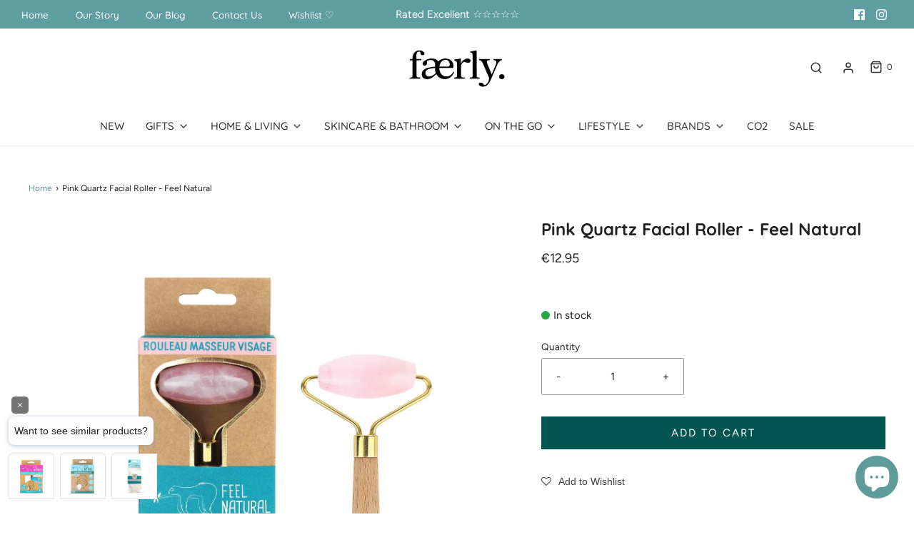

--- FILE ---
content_type: text/html; charset=utf-8
request_url: https://www.faerly.ie/products/pink-quartz-facial-roller
body_size: 55332
content:















<!DOCTYPE html>
<!--[if lt IE 7 ]><html class="no-js ie ie6" lang="en"> <![endif]-->
<!--[if IE 7 ]><html class="no-js ie ie7" lang="en"> <![endif]-->
<!--[if IE 8 ]><html class="no-js ie ie8" lang="en"> <![endif]-->
<!--[if (gte IE 9)|!(IE)]><!-->
<html
	class="no-js"
	lang="en"
	data-headings-size="normal"
>
<!--<![endif]-->

<head>
<script>
    document.addEventListener('DOMContentLoaded', () => {
      var sbid = 'na9WDUsj6VzVbtfYTHOZ';
      var t = document.createElement("shopbox-app-v2"),
        s = document.createElement("script");
      t.setAttribute('cid', sbid); s.type = "text/javascript";
      s.async = !0; s.src = "https://widget.shopbox.ai/js/app.js";
      document.getElementsByTagName("body")[0].append(t);
      document.getElementsByTagName("head")[0].append(s);
    })
      </script>

<script async src="https://grid.shopbox.ai/sbgrid.min.js"></script>


  
	<meta charset="utf-8">

	<!--[if lt IE 9]>
		<script src="//html5shim.googlecode.com/svn/trunk/html5.js"></script>
	<![endif]--><title>
		Pink Quartz Facial Roller - Feel Natural &ndash; Faerly
	</title>

	<link rel="preconnect" href="https://cdn.shopify.com" crossorigin>

	<script type="text/javascript">
		document.documentElement.className = document.documentElement.className.replace('no-js', 'js');
	</script>

	
	<meta name="description" content="Embrace the natural radiance of your skin with our Rose Quartz Facial Roller - the perfect addition to your self-care ritual. Rose quartz for natural, gentle facial massage Promotes circulation, enhancing skin&#39;s natural glow Ergonomic wooden handle for a comfortable, secure grip Cool stone sensation soothes and revital">
	

	
	<meta name="viewport" content="width=device-width, initial-scale=1" />
	

	<!-- /snippets/social-meta-tags.liquid -->


<meta property="og:site_name" content="Faerly">
<meta property="og:url" content="https://www.faerly.ie/products/pink-quartz-facial-roller">
<meta property="og:title" content="Pink Quartz Facial Roller - Feel Natural">
<meta property="og:type" content="product">
<meta property="og:description" content="Embrace the natural radiance of your skin with our Rose Quartz Facial Roller - the perfect addition to your self-care ritual. Rose quartz for natural, gentle facial massage Promotes circulation, enhancing skin&#39;s natural glow Ergonomic wooden handle for a comfortable, secure grip Cool stone sensation soothes and revital">

  <meta property="og:price:amount" content="12.95">
  <meta property="og:price:currency" content="EUR">

<meta property="og:image" content="http://www.faerly.ie/cdn/shop/files/makeup-removers-pink-quartz-facial-roller-feel-natural-54421903376726_1200x1200.jpg?v=1713017795"><meta property="og:image" content="http://www.faerly.ie/cdn/shop/files/makeup-removers-pink-quartz-facial-roller-feel-natural-54421903311190_1200x1200.jpg?v=1713017792"><meta property="og:image" content="http://www.faerly.ie/cdn/shop/files/makeup-removers-pink-quartz-facial-roller-feel-natural-54421930377558_1200x1200.jpg?v=1713017787">
<meta property="og:image:alt" content="Feel Natural Makeup Removers Pink Quartz Facial Roller - Feel Natural"><meta property="og:image:alt" content="Feel Natural Makeup Removers Pink Quartz Facial Roller - Feel Natural"><meta property="og:image:alt" content="Feel Natural Makeup Removers Pink Quartz Facial Roller - Feel Natural">
<meta property="og:image:secure_url" content="https://www.faerly.ie/cdn/shop/files/makeup-removers-pink-quartz-facial-roller-feel-natural-54421903376726_1200x1200.jpg?v=1713017795"><meta property="og:image:secure_url" content="https://www.faerly.ie/cdn/shop/files/makeup-removers-pink-quartz-facial-roller-feel-natural-54421903311190_1200x1200.jpg?v=1713017792"><meta property="og:image:secure_url" content="https://www.faerly.ie/cdn/shop/files/makeup-removers-pink-quartz-facial-roller-feel-natural-54421930377558_1200x1200.jpg?v=1713017787">


<meta name="twitter:card" content="summary_large_image">
<meta name="twitter:title" content="Pink Quartz Facial Roller - Feel Natural">
<meta name="twitter:description" content="Embrace the natural radiance of your skin with our Rose Quartz Facial Roller - the perfect addition to your self-care ritual. Rose quartz for natural, gentle facial massage Promotes circulation, enhancing skin&#39;s natural glow Ergonomic wooden handle for a comfortable, secure grip Cool stone sensation soothes and revital">


	<link rel="canonical" href="https://www.faerly.ie/products/pink-quartz-facial-roller" />

	<!-- CSS -->
	<style>
/*============================================================================
  Typography
==============================================================================*/





@font-face {
  font-family: Quicksand;
  font-weight: 700;
  font-style: normal;
  font-display: swap;
  src: url("//www.faerly.ie/cdn/fonts/quicksand/quicksand_n7.d375fe11182475f82f7bb6306a0a0e4018995610.woff2") format("woff2"),
       url("//www.faerly.ie/cdn/fonts/quicksand/quicksand_n7.8ac2ae2fc4b90ef79aaa7aedb927d39f9f9aa3f4.woff") format("woff");
}

@font-face {
  font-family: Figtree;
  font-weight: 400;
  font-style: normal;
  font-display: swap;
  src: url("//www.faerly.ie/cdn/fonts/figtree/figtree_n4.3c0838aba1701047e60be6a99a1b0a40ce9b8419.woff2") format("woff2"),
       url("//www.faerly.ie/cdn/fonts/figtree/figtree_n4.c0575d1db21fc3821f17fd6617d3dee552312137.woff") format("woff");
}

@font-face {
  font-family: Quicksand;
  font-weight: 500;
  font-style: normal;
  font-display: swap;
  src: url("//www.faerly.ie/cdn/fonts/quicksand/quicksand_n5.8f86b119923a62b5ca76bc9a6fb25da7a7498802.woff2") format("woff2"),
       url("//www.faerly.ie/cdn/fonts/quicksand/quicksand_n5.c31882e058f76d723a7b6b725ac3ca095b5a2a70.woff") format("woff");
}


  @font-face {
  font-family: Figtree;
  font-weight: 700;
  font-style: normal;
  font-display: swap;
  src: url("//www.faerly.ie/cdn/fonts/figtree/figtree_n7.2fd9bfe01586148e644724096c9d75e8c7a90e55.woff2") format("woff2"),
       url("//www.faerly.ie/cdn/fonts/figtree/figtree_n7.ea05de92d862f9594794ab281c4c3a67501ef5fc.woff") format("woff");
}




  @font-face {
  font-family: Figtree;
  font-weight: 400;
  font-style: italic;
  font-display: swap;
  src: url("//www.faerly.ie/cdn/fonts/figtree/figtree_i4.89f7a4275c064845c304a4cf8a4a586060656db2.woff2") format("woff2"),
       url("//www.faerly.ie/cdn/fonts/figtree/figtree_i4.6f955aaaafc55a22ffc1f32ecf3756859a5ad3e2.woff") format("woff");
}




  @font-face {
  font-family: Figtree;
  font-weight: 700;
  font-style: italic;
  font-display: swap;
  src: url("//www.faerly.ie/cdn/fonts/figtree/figtree_i7.06add7096a6f2ab742e09ec7e498115904eda1fe.woff2") format("woff2"),
       url("//www.faerly.ie/cdn/fonts/figtree/figtree_i7.ee584b5fcaccdbb5518c0228158941f8df81b101.woff") format("woff");
}



/*============================================================================
  #General Variables
==============================================================================*/

:root {
  --page-background: #ffffff;

  --color-primary: #222222;
  --disabled-color-primary: rgba(34, 34, 34, 0.5);
  --color-primary-opacity-05: rgba(34, 34, 34, 0.05);
  --link-color: #5e9b99;
  --active-link-color: #222222;

  --button-background-color: #005552;
  --button-background-hover-color: #5f9ea0;
  --button-background-hover-color-lighten: #6fa8aa;
  --button-text-color: #ffffff;
  --button-border-color: rgba(255, 255, 255, 0.1);

  --sale-color: #5f9ea0;
  --sale-text-color: #ffffff;
  --sale-color-faint: rgba(95, 158, 160, 0.1);
  --sold-out-color: #e4e4e4;
  --sold-out-text-color: #656565;

  --header-background: #ffffff;
  --header-text: #333333;
  --header-text-opacity-80: rgba(51, 51, 51, 0.8);
  --header-border-color: rgba(51, 51, 51, 0.1);
  --header-border-color-dark: rgba(51, 51, 51, 0.15);
  --header-hover-background-color: rgba(51, 51, 51, 0.1);
  --header-overlay-text: #ffffff;

  --sticky-header-background: #fff;
  --sticky-header-text: #333333;
  --sticky-header-border: rgba(51, 51, 51, 0.1);

  --mobile-menu-text: #ffffff;
  --mobile-menu-background: #005552;
  --mobile-menu-border-color: rgba(255, 255, 255, 0.5);

  --footer-background: #005552;
  --footer-text: #fff;
  --footer-hover-background-color: rgba(255, 255, 255, 0.1);


  --pop-up-text: #333333;
  --pop-up-background: #ffffff;

  --secondary-color: rgba(0, 0, 0, 1) !default;
  --select-padding: 5px;
  --select-radius: 2px !default;

  --border-color: rgba(34, 34, 34, 0.5);
  --border-search: rgba(51, 51, 51, 0.1);
  --border-color-subtle: rgba(34, 34, 34, 0.1);
  --border-color-subtle-darken: #151515;

  --color-scheme-light-background: #eeeeee;
  --color-scheme-light-background-hover: rgba(238, 238, 238, 0.1);
  --color-scheme-light-text: #585858;
  --color-scheme-light-text-hover: rgba(88, 88, 88, 0.7);
  --color-scheme-light-input-hover: rgba(88, 88, 88, 0.1);
  --color-scheme-light-link: #5f9ea0;
  --color-scheme-light-link-active: #575757;

  --color-scheme-accent-background: #767676;
  --color-scheme-accent-background-hover: rgba(118, 118, 118, 0.1);
  --color-scheme-accent-text: #ffffff;
  --color-scheme-accent-text-hover: rgba(255, 255, 255, 0.7);
  --color-scheme-accent-input-hover: rgba(255, 255, 255, 0.1);
  --color-scheme-accent-link: #fff;
  --color-scheme-accent-link-active: #ffffff;

  --color-scheme-dark-background: #005552;
  --color-scheme-dark-background-hover: rgba(0, 85, 82, 0.1);
  --color-scheme-dark-text: #eeeeee;
  --color-scheme-dark-text-hover: rgba(238, 238, 238, 0.7);
  --color-scheme-dark-input-hover: rgba(238, 238, 238, 0.1);
  --color-scheme-dark-link: #f3f3f3;
  --color-scheme-dark-link-active: #f3f3f3;

  --header-font-stack: Quicksand, sans-serif;
  --header-font-weight: 700;
  --header-font-style: normal;
  --header-font-transform: none;

  
  --header-letter-spacing: normal;
  

  --body-font-stack: Figtree, sans-serif;
  --body-font-weight: 400;
  --body-font-style: normal;
  --body-font-size-int: 15;
  --body-font-size: 15px;

  
    --body-small-font-size-int: 12;
    --body-small-font-size: 12px;
  

  --subheading-font-stack: Quicksand, sans-serif;
  --subheading-font-weight: 500;
  --subheading-font-style: normal;
  --subheading-font-transform: none;
  --subheading-case: none;

  
  --heading-base: 34;
  --subheading-base: 14;
  --subheading-2-font-size: 16px;
  --subheading-2-line-height: 20px;
  --product-titles: 24;
  --subpage-header: 24;
  --subpage-header-px: 24px;
  --subpage-header-line-height: 34px;
  --heading-font-size: 34px;
  --heading-line-height: 44px;
  --subheading-font-size: 14px;
  --subheading-line-height: 18px;
  

  --color-image-overlay: #585858;
  --color-image-overlay-text: #ffffff;
  --image-overlay-opacity: calc(55 / 100);

  --flexslider-icon-eot: //www.faerly.ie/cdn/shop/t/31/assets/flexslider-icon.eot?v=70838442330258149421690893856;
  --flexslider-icon-eot-ie: //www.faerly.ie/cdn/shop/t/31/assets/flexslider-icon.eot%23iefix?v=41035;
  --flexslider-icon-woff: //www.faerly.ie/cdn/shop/t/31/assets/flexslider-icon.eot?v=70838442330258149421690893856;
  --flexslider-icon-ttf: //www.faerly.ie/cdn/shop/t/31/assets/flexslider-icon.eot?v=70838442330258149421690893856;
  --flexslider-icon-svg: //www.faerly.ie/cdn/shop/t/31/assets/flexslider-icon.eot?v=70838442330258149421690893856;

  --delete-button-png: //www.faerly.ie/cdn/shop/t/31/assets/delete.png?v=41035;
  --loader-svg: //www.faerly.ie/cdn/shop/t/31/assets/loader.svg?v=119822953187440061741690893856;

  
  --mobile-menu-link-transform: none;
  --mobile-menu-link-letter-spacing: 0;
  

  
  --buttons-transform: uppercase;
  --buttons-letter-spacing: 2px;
  

  
    --button-font-family: var(--body-font-stack);
    --button-font-weight: var(--body-font-weight);
    --button-font-style: var(--body-font-style);
    --button-font-size: var(--body-font-size);
  

  
    --button-font-size-int: calc(var(--body-font-size-int) - 2);
  

  
    --subheading-letter-spacing: normal;
  

  
    --nav-font-family: var(--subheading-font-stack);
    --nav-font-weight: var(--subheading-font-weight);
    --nav-font-style: var(--subheading-font-style);
  

  
    --nav-text-transform: none;
    --nav-letter-spacing: 0;
  

  
    --nav-font-size-int: var(--body-font-size-int);
  

  --page-width: 1200px;
  --page-width-with-padding: 1230px;
  --narrow-width-with-padding: 730px;
  --column-gap-width: 30px;
  --column-gap-width-half: 15.0px;

  --password-text-color: #000000;
  --password-error-background: #feebeb;
  --password-error-text: #7e1412;
  --password-login-background: #111111;
  --password-login-text: #b8b8b8;
  --password-btn-text: #ffffff;
  --password-btn-background: #000000;
  --password-btn-background-success: #4caf50;
  --success-color: #28a745;
  --error-color: #DC3545;
  --warning-color: #EB9247;

  /* Shop Pay Installments variables */
  --color-body: #ffffff;
  --color-bg: #ffffff;
}
</style>


	
	<link rel="preload" href="//www.faerly.ie/cdn/shop/t/31/assets/theme-product.min.css?v=5306888070907968101690893856" as="style">
	<link href="//www.faerly.ie/cdn/shop/t/31/assets/theme-product.min.css?v=5306888070907968101690893856" rel="stylesheet" type="text/css" media="all" />
	

	<link href="//www.faerly.ie/cdn/shop/t/31/assets/custom.css?v=13564686105431786821690991189" rel="stylesheet" type="text/css" media="all" />

	

	

	
	<link rel="shortcut icon" href="//www.faerly.ie/cdn/shop/files/Faerly_Favicon_Green_8e8d7034-74ac-4375-a579-a6f2e44ab48f_32x32.png?v=1738625367" type="image/png">
	

	<link rel="sitemap" type="application/xml" title="Sitemap" href="/sitemap.xml" />

	
  <script>window.performance && window.performance.mark && window.performance.mark('shopify.content_for_header.start');</script><meta name="google-site-verification" content="QtliZPTtUSKiNiInAs1WzzMqn8qwcT_Ige8YD1dvp0k">
<meta id="shopify-digital-wallet" name="shopify-digital-wallet" content="/44375605409/digital_wallets/dialog">
<meta name="shopify-checkout-api-token" content="8c7787ce131107b9e7c3336bb0c364d6">
<link rel="alternate" type="application/json+oembed" href="https://www.faerly.ie/products/pink-quartz-facial-roller.oembed">
<script async="async" src="/checkouts/internal/preloads.js?locale=en-IE"></script>
<link rel="preconnect" href="https://shop.app" crossorigin="anonymous">
<script async="async" src="https://shop.app/checkouts/internal/preloads.js?locale=en-IE&shop_id=44375605409" crossorigin="anonymous"></script>
<script id="apple-pay-shop-capabilities" type="application/json">{"shopId":44375605409,"countryCode":"IE","currencyCode":"EUR","merchantCapabilities":["supports3DS"],"merchantId":"gid:\/\/shopify\/Shop\/44375605409","merchantName":"Faerly","requiredBillingContactFields":["postalAddress","email","phone"],"requiredShippingContactFields":["postalAddress","email","phone"],"shippingType":"shipping","supportedNetworks":["visa","maestro","masterCard","amex"],"total":{"type":"pending","label":"Faerly","amount":"1.00"},"shopifyPaymentsEnabled":true,"supportsSubscriptions":true}</script>
<script id="shopify-features" type="application/json">{"accessToken":"8c7787ce131107b9e7c3336bb0c364d6","betas":["rich-media-storefront-analytics"],"domain":"www.faerly.ie","predictiveSearch":true,"shopId":44375605409,"locale":"en"}</script>
<script>var Shopify = Shopify || {};
Shopify.shop = "simply-good-fair.myshopify.com";
Shopify.locale = "en";
Shopify.currency = {"active":"EUR","rate":"1.0"};
Shopify.country = "IE";
Shopify.theme = {"name":"Envy v32.0.0 21.07 | Eight 01\/08","id":151502750038,"schema_name":"Envy","schema_version":"32.0.0","theme_store_id":411,"role":"main"};
Shopify.theme.handle = "null";
Shopify.theme.style = {"id":null,"handle":null};
Shopify.cdnHost = "www.faerly.ie/cdn";
Shopify.routes = Shopify.routes || {};
Shopify.routes.root = "/";</script>
<script type="module">!function(o){(o.Shopify=o.Shopify||{}).modules=!0}(window);</script>
<script>!function(o){function n(){var o=[];function n(){o.push(Array.prototype.slice.apply(arguments))}return n.q=o,n}var t=o.Shopify=o.Shopify||{};t.loadFeatures=n(),t.autoloadFeatures=n()}(window);</script>
<script>
  window.ShopifyPay = window.ShopifyPay || {};
  window.ShopifyPay.apiHost = "shop.app\/pay";
  window.ShopifyPay.redirectState = null;
</script>
<script id="shop-js-analytics" type="application/json">{"pageType":"product"}</script>
<script defer="defer" async type="module" src="//www.faerly.ie/cdn/shopifycloud/shop-js/modules/v2/client.init-shop-cart-sync_BN7fPSNr.en.esm.js"></script>
<script defer="defer" async type="module" src="//www.faerly.ie/cdn/shopifycloud/shop-js/modules/v2/chunk.common_Cbph3Kss.esm.js"></script>
<script defer="defer" async type="module" src="//www.faerly.ie/cdn/shopifycloud/shop-js/modules/v2/chunk.modal_DKumMAJ1.esm.js"></script>
<script type="module">
  await import("//www.faerly.ie/cdn/shopifycloud/shop-js/modules/v2/client.init-shop-cart-sync_BN7fPSNr.en.esm.js");
await import("//www.faerly.ie/cdn/shopifycloud/shop-js/modules/v2/chunk.common_Cbph3Kss.esm.js");
await import("//www.faerly.ie/cdn/shopifycloud/shop-js/modules/v2/chunk.modal_DKumMAJ1.esm.js");

  window.Shopify.SignInWithShop?.initShopCartSync?.({"fedCMEnabled":true,"windoidEnabled":true});

</script>
<script>
  window.Shopify = window.Shopify || {};
  if (!window.Shopify.featureAssets) window.Shopify.featureAssets = {};
  window.Shopify.featureAssets['shop-js'] = {"shop-cart-sync":["modules/v2/client.shop-cart-sync_CJVUk8Jm.en.esm.js","modules/v2/chunk.common_Cbph3Kss.esm.js","modules/v2/chunk.modal_DKumMAJ1.esm.js"],"init-fed-cm":["modules/v2/client.init-fed-cm_7Fvt41F4.en.esm.js","modules/v2/chunk.common_Cbph3Kss.esm.js","modules/v2/chunk.modal_DKumMAJ1.esm.js"],"init-shop-email-lookup-coordinator":["modules/v2/client.init-shop-email-lookup-coordinator_Cc088_bR.en.esm.js","modules/v2/chunk.common_Cbph3Kss.esm.js","modules/v2/chunk.modal_DKumMAJ1.esm.js"],"init-windoid":["modules/v2/client.init-windoid_hPopwJRj.en.esm.js","modules/v2/chunk.common_Cbph3Kss.esm.js","modules/v2/chunk.modal_DKumMAJ1.esm.js"],"shop-button":["modules/v2/client.shop-button_B0jaPSNF.en.esm.js","modules/v2/chunk.common_Cbph3Kss.esm.js","modules/v2/chunk.modal_DKumMAJ1.esm.js"],"shop-cash-offers":["modules/v2/client.shop-cash-offers_DPIskqss.en.esm.js","modules/v2/chunk.common_Cbph3Kss.esm.js","modules/v2/chunk.modal_DKumMAJ1.esm.js"],"shop-toast-manager":["modules/v2/client.shop-toast-manager_CK7RT69O.en.esm.js","modules/v2/chunk.common_Cbph3Kss.esm.js","modules/v2/chunk.modal_DKumMAJ1.esm.js"],"init-shop-cart-sync":["modules/v2/client.init-shop-cart-sync_BN7fPSNr.en.esm.js","modules/v2/chunk.common_Cbph3Kss.esm.js","modules/v2/chunk.modal_DKumMAJ1.esm.js"],"init-customer-accounts-sign-up":["modules/v2/client.init-customer-accounts-sign-up_CfPf4CXf.en.esm.js","modules/v2/client.shop-login-button_DeIztwXF.en.esm.js","modules/v2/chunk.common_Cbph3Kss.esm.js","modules/v2/chunk.modal_DKumMAJ1.esm.js"],"pay-button":["modules/v2/client.pay-button_CgIwFSYN.en.esm.js","modules/v2/chunk.common_Cbph3Kss.esm.js","modules/v2/chunk.modal_DKumMAJ1.esm.js"],"init-customer-accounts":["modules/v2/client.init-customer-accounts_DQ3x16JI.en.esm.js","modules/v2/client.shop-login-button_DeIztwXF.en.esm.js","modules/v2/chunk.common_Cbph3Kss.esm.js","modules/v2/chunk.modal_DKumMAJ1.esm.js"],"avatar":["modules/v2/client.avatar_BTnouDA3.en.esm.js"],"init-shop-for-new-customer-accounts":["modules/v2/client.init-shop-for-new-customer-accounts_CsZy_esa.en.esm.js","modules/v2/client.shop-login-button_DeIztwXF.en.esm.js","modules/v2/chunk.common_Cbph3Kss.esm.js","modules/v2/chunk.modal_DKumMAJ1.esm.js"],"shop-follow-button":["modules/v2/client.shop-follow-button_BRMJjgGd.en.esm.js","modules/v2/chunk.common_Cbph3Kss.esm.js","modules/v2/chunk.modal_DKumMAJ1.esm.js"],"checkout-modal":["modules/v2/client.checkout-modal_B9Drz_yf.en.esm.js","modules/v2/chunk.common_Cbph3Kss.esm.js","modules/v2/chunk.modal_DKumMAJ1.esm.js"],"shop-login-button":["modules/v2/client.shop-login-button_DeIztwXF.en.esm.js","modules/v2/chunk.common_Cbph3Kss.esm.js","modules/v2/chunk.modal_DKumMAJ1.esm.js"],"lead-capture":["modules/v2/client.lead-capture_DXYzFM3R.en.esm.js","modules/v2/chunk.common_Cbph3Kss.esm.js","modules/v2/chunk.modal_DKumMAJ1.esm.js"],"shop-login":["modules/v2/client.shop-login_CA5pJqmO.en.esm.js","modules/v2/chunk.common_Cbph3Kss.esm.js","modules/v2/chunk.modal_DKumMAJ1.esm.js"],"payment-terms":["modules/v2/client.payment-terms_BxzfvcZJ.en.esm.js","modules/v2/chunk.common_Cbph3Kss.esm.js","modules/v2/chunk.modal_DKumMAJ1.esm.js"]};
</script>
<script>(function() {
  var isLoaded = false;
  function asyncLoad() {
    if (isLoaded) return;
    isLoaded = true;
    var urls = ["https:\/\/assets.smartwishlist.webmarked.net\/static\/v6\/smartwishlist.js?shop=simply-good-fair.myshopify.com","https:\/\/na.shgcdn3.com\/pixel-collector.js?shop=simply-good-fair.myshopify.com"];
    for (var i = 0; i < urls.length; i++) {
      var s = document.createElement('script');
      s.type = 'text/javascript';
      s.async = true;
      s.src = urls[i];
      var x = document.getElementsByTagName('script')[0];
      x.parentNode.insertBefore(s, x);
    }
  };
  if(window.attachEvent) {
    window.attachEvent('onload', asyncLoad);
  } else {
    window.addEventListener('load', asyncLoad, false);
  }
})();</script>
<script id="__st">var __st={"a":44375605409,"offset":0,"reqid":"2c9f0af2-1baf-41bb-8dc1-1ac018952e6f-1770076675","pageurl":"www.faerly.ie\/products\/pink-quartz-facial-roller","u":"0f8cefee2a18","p":"product","rtyp":"product","rid":8590034239830};</script>
<script>window.ShopifyPaypalV4VisibilityTracking = true;</script>
<script id="captcha-bootstrap">!function(){'use strict';const t='contact',e='account',n='new_comment',o=[[t,t],['blogs',n],['comments',n],[t,'customer']],c=[[e,'customer_login'],[e,'guest_login'],[e,'recover_customer_password'],[e,'create_customer']],r=t=>t.map((([t,e])=>`form[action*='/${t}']:not([data-nocaptcha='true']) input[name='form_type'][value='${e}']`)).join(','),a=t=>()=>t?[...document.querySelectorAll(t)].map((t=>t.form)):[];function s(){const t=[...o],e=r(t);return a(e)}const i='password',u='form_key',d=['recaptcha-v3-token','g-recaptcha-response','h-captcha-response',i],f=()=>{try{return window.sessionStorage}catch{return}},m='__shopify_v',_=t=>t.elements[u];function p(t,e,n=!1){try{const o=window.sessionStorage,c=JSON.parse(o.getItem(e)),{data:r}=function(t){const{data:e,action:n}=t;return t[m]||n?{data:e,action:n}:{data:t,action:n}}(c);for(const[e,n]of Object.entries(r))t.elements[e]&&(t.elements[e].value=n);n&&o.removeItem(e)}catch(o){console.error('form repopulation failed',{error:o})}}const l='form_type',E='cptcha';function T(t){t.dataset[E]=!0}const w=window,h=w.document,L='Shopify',v='ce_forms',y='captcha';let A=!1;((t,e)=>{const n=(g='f06e6c50-85a8-45c8-87d0-21a2b65856fe',I='https://cdn.shopify.com/shopifycloud/storefront-forms-hcaptcha/ce_storefront_forms_captcha_hcaptcha.v1.5.2.iife.js',D={infoText:'Protected by hCaptcha',privacyText:'Privacy',termsText:'Terms'},(t,e,n)=>{const o=w[L][v],c=o.bindForm;if(c)return c(t,g,e,D).then(n);var r;o.q.push([[t,g,e,D],n]),r=I,A||(h.body.append(Object.assign(h.createElement('script'),{id:'captcha-provider',async:!0,src:r})),A=!0)});var g,I,D;w[L]=w[L]||{},w[L][v]=w[L][v]||{},w[L][v].q=[],w[L][y]=w[L][y]||{},w[L][y].protect=function(t,e){n(t,void 0,e),T(t)},Object.freeze(w[L][y]),function(t,e,n,w,h,L){const[v,y,A,g]=function(t,e,n){const i=e?o:[],u=t?c:[],d=[...i,...u],f=r(d),m=r(i),_=r(d.filter((([t,e])=>n.includes(e))));return[a(f),a(m),a(_),s()]}(w,h,L),I=t=>{const e=t.target;return e instanceof HTMLFormElement?e:e&&e.form},D=t=>v().includes(t);t.addEventListener('submit',(t=>{const e=I(t);if(!e)return;const n=D(e)&&!e.dataset.hcaptchaBound&&!e.dataset.recaptchaBound,o=_(e),c=g().includes(e)&&(!o||!o.value);(n||c)&&t.preventDefault(),c&&!n&&(function(t){try{if(!f())return;!function(t){const e=f();if(!e)return;const n=_(t);if(!n)return;const o=n.value;o&&e.removeItem(o)}(t);const e=Array.from(Array(32),(()=>Math.random().toString(36)[2])).join('');!function(t,e){_(t)||t.append(Object.assign(document.createElement('input'),{type:'hidden',name:u})),t.elements[u].value=e}(t,e),function(t,e){const n=f();if(!n)return;const o=[...t.querySelectorAll(`input[type='${i}']`)].map((({name:t})=>t)),c=[...d,...o],r={};for(const[a,s]of new FormData(t).entries())c.includes(a)||(r[a]=s);n.setItem(e,JSON.stringify({[m]:1,action:t.action,data:r}))}(t,e)}catch(e){console.error('failed to persist form',e)}}(e),e.submit())}));const S=(t,e)=>{t&&!t.dataset[E]&&(n(t,e.some((e=>e===t))),T(t))};for(const o of['focusin','change'])t.addEventListener(o,(t=>{const e=I(t);D(e)&&S(e,y())}));const B=e.get('form_key'),M=e.get(l),P=B&&M;t.addEventListener('DOMContentLoaded',(()=>{const t=y();if(P)for(const e of t)e.elements[l].value===M&&p(e,B);[...new Set([...A(),...v().filter((t=>'true'===t.dataset.shopifyCaptcha))])].forEach((e=>S(e,t)))}))}(h,new URLSearchParams(w.location.search),n,t,e,['guest_login'])})(!0,!0)}();</script>
<script integrity="sha256-4kQ18oKyAcykRKYeNunJcIwy7WH5gtpwJnB7kiuLZ1E=" data-source-attribution="shopify.loadfeatures" defer="defer" src="//www.faerly.ie/cdn/shopifycloud/storefront/assets/storefront/load_feature-a0a9edcb.js" crossorigin="anonymous"></script>
<script crossorigin="anonymous" defer="defer" src="//www.faerly.ie/cdn/shopifycloud/storefront/assets/shopify_pay/storefront-65b4c6d7.js?v=20250812"></script>
<script data-source-attribution="shopify.dynamic_checkout.dynamic.init">var Shopify=Shopify||{};Shopify.PaymentButton=Shopify.PaymentButton||{isStorefrontPortableWallets:!0,init:function(){window.Shopify.PaymentButton.init=function(){};var t=document.createElement("script");t.src="https://www.faerly.ie/cdn/shopifycloud/portable-wallets/latest/portable-wallets.en.js",t.type="module",document.head.appendChild(t)}};
</script>
<script data-source-attribution="shopify.dynamic_checkout.buyer_consent">
  function portableWalletsHideBuyerConsent(e){var t=document.getElementById("shopify-buyer-consent"),n=document.getElementById("shopify-subscription-policy-button");t&&n&&(t.classList.add("hidden"),t.setAttribute("aria-hidden","true"),n.removeEventListener("click",e))}function portableWalletsShowBuyerConsent(e){var t=document.getElementById("shopify-buyer-consent"),n=document.getElementById("shopify-subscription-policy-button");t&&n&&(t.classList.remove("hidden"),t.removeAttribute("aria-hidden"),n.addEventListener("click",e))}window.Shopify?.PaymentButton&&(window.Shopify.PaymentButton.hideBuyerConsent=portableWalletsHideBuyerConsent,window.Shopify.PaymentButton.showBuyerConsent=portableWalletsShowBuyerConsent);
</script>
<script data-source-attribution="shopify.dynamic_checkout.cart.bootstrap">document.addEventListener("DOMContentLoaded",(function(){function t(){return document.querySelector("shopify-accelerated-checkout-cart, shopify-accelerated-checkout")}if(t())Shopify.PaymentButton.init();else{new MutationObserver((function(e,n){t()&&(Shopify.PaymentButton.init(),n.disconnect())})).observe(document.body,{childList:!0,subtree:!0})}}));
</script>
<script id='scb4127' type='text/javascript' async='' src='https://www.faerly.ie/cdn/shopifycloud/privacy-banner/storefront-banner.js'></script><link id="shopify-accelerated-checkout-styles" rel="stylesheet" media="screen" href="https://www.faerly.ie/cdn/shopifycloud/portable-wallets/latest/accelerated-checkout-backwards-compat.css" crossorigin="anonymous">
<style id="shopify-accelerated-checkout-cart">
        #shopify-buyer-consent {
  margin-top: 1em;
  display: inline-block;
  width: 100%;
}

#shopify-buyer-consent.hidden {
  display: none;
}

#shopify-subscription-policy-button {
  background: none;
  border: none;
  padding: 0;
  text-decoration: underline;
  font-size: inherit;
  cursor: pointer;
}

#shopify-subscription-policy-button::before {
  box-shadow: none;
}

      </style>

<script>window.performance && window.performance.mark && window.performance.mark('shopify.content_for_header.end');</script>
  





  <script type="text/javascript">
    
      window.__shgMoneyFormat = window.__shgMoneyFormat || {"CAD":{"currency":"CAD","currency_symbol":"$","currency_symbol_location":"left","decimal_places":2,"decimal_separator":".","thousands_separator":","},"CZK":{"currency":"CZK","currency_symbol":"Kč","currency_symbol_location":"left","decimal_places":2,"decimal_separator":".","thousands_separator":","},"DKK":{"currency":"DKK","currency_symbol":"kr.","currency_symbol_location":"left","decimal_places":2,"decimal_separator":".","thousands_separator":","},"EUR":{"currency":"EUR","currency_symbol":"€","currency_symbol_location":"left","decimal_places":2,"decimal_separator":".","thousands_separator":","},"GBP":{"currency":"GBP","currency_symbol":"£","currency_symbol_location":"left","decimal_places":2,"decimal_separator":".","thousands_separator":","},"HUF":{"currency":"HUF","currency_symbol":"Ft","currency_symbol_location":"left","decimal_places":2,"decimal_separator":".","thousands_separator":","},"PLN":{"currency":"PLN","currency_symbol":"zł","currency_symbol_location":"left","decimal_places":2,"decimal_separator":".","thousands_separator":","},"SEK":{"currency":"SEK","currency_symbol":"kr","currency_symbol_location":"left","decimal_places":2,"decimal_separator":".","thousands_separator":","},"USD":{"currency":"USD","currency_symbol":"$","currency_symbol_location":"left","decimal_places":2,"decimal_separator":".","thousands_separator":","}};
    
    window.__shgCurrentCurrencyCode = window.__shgCurrentCurrencyCode || {
      currency: "EUR",
      currency_symbol: "€",
      decimal_separator: ".",
      thousands_separator: ",",
      decimal_places: 2,
      currency_symbol_location: "left"
    };
  </script>




	<script type="text/javascript">
		window.wetheme = {
			name: 'Envy',
			webcomponentRegistry: {
                registry: {},
				checkScriptLoaded: function(key) {
					return window.wetheme.webcomponentRegistry.registry[key] ? true : false
				},
                register: function(registration) {
                    if(!window.wetheme.webcomponentRegistry.checkScriptLoaded(registration.key)) {
                      window.wetheme.webcomponentRegistry.registry[registration.key] = registration
                    }
                }
            }
        };
	</script>

	

	

  

<script type="text/javascript">
  
    window.SHG_CUSTOMER = null;
  
</script>







  <style>
  .aph_bar_bar{
    z-index:0 !important;
  }
</style>
<!--<script async type="text/javascript">
  var retry = 120;
  var waitForBar = function(callback) {
    if (retry > 0) {
    if (typeof $ != "undefined") {
    if ($(".aph_bar_bar").length > 0 && $(".aph_bar_bar").height() > 0) {
    
     callback(); 
    }
    else {
      retry = retry - 1;
      setTimeout(function() {
        waitForBar(callback);
      },100);
    }
  }
  else {
    retry = retry - 1;
    setTimeout(function() {
      waitForBar(callback);
    },100);

  }
      
    
    }
    
  };
  
  

  
  waitForBar(function() {
    var top=0;
    var isFixed = false;
    $(".aph_bar_bar").each(function(i) {
      if ($(".hidBarPosition").eq(i).val() == "top") {
   
        top = top + $(".aph_bar_bar").eq(i).innerHeight();
    
    if ($(".aph_bar_bar").eq(i).css("position") == "fixed") {
      isFixed = true;
     
    }
      
        
      }
     
    });
    
  });
  
  
  
  
  
  
  
  
  
</script>-->
<!-- BEGIN app block: shopify://apps/klaviyo-email-marketing-sms/blocks/klaviyo-onsite-embed/2632fe16-c075-4321-a88b-50b567f42507 -->












  <script async src="https://static.klaviyo.com/onsite/js/U7dEZi/klaviyo.js?company_id=U7dEZi"></script>
  <script>!function(){if(!window.klaviyo){window._klOnsite=window._klOnsite||[];try{window.klaviyo=new Proxy({},{get:function(n,i){return"push"===i?function(){var n;(n=window._klOnsite).push.apply(n,arguments)}:function(){for(var n=arguments.length,o=new Array(n),w=0;w<n;w++)o[w]=arguments[w];var t="function"==typeof o[o.length-1]?o.pop():void 0,e=new Promise((function(n){window._klOnsite.push([i].concat(o,[function(i){t&&t(i),n(i)}]))}));return e}}})}catch(n){window.klaviyo=window.klaviyo||[],window.klaviyo.push=function(){var n;(n=window._klOnsite).push.apply(n,arguments)}}}}();</script>

  
    <script id="viewed_product">
      if (item == null) {
        var _learnq = _learnq || [];

        var MetafieldReviews = null
        var MetafieldYotpoRating = null
        var MetafieldYotpoCount = null
        var MetafieldLooxRating = null
        var MetafieldLooxCount = null
        var okendoProduct = null
        var okendoProductReviewCount = null
        var okendoProductReviewAverageValue = null
        try {
          // The following fields are used for Customer Hub recently viewed in order to add reviews.
          // This information is not part of __kla_viewed. Instead, it is part of __kla_viewed_reviewed_items
          MetafieldReviews = {};
          MetafieldYotpoRating = null
          MetafieldYotpoCount = null
          MetafieldLooxRating = null
          MetafieldLooxCount = null

          okendoProduct = null
          // If the okendo metafield is not legacy, it will error, which then requires the new json formatted data
          if (okendoProduct && 'error' in okendoProduct) {
            okendoProduct = null
          }
          okendoProductReviewCount = okendoProduct ? okendoProduct.reviewCount : null
          okendoProductReviewAverageValue = okendoProduct ? okendoProduct.reviewAverageValue : null
        } catch (error) {
          console.error('Error in Klaviyo onsite reviews tracking:', error);
        }

        var item = {
          Name: "Pink Quartz Facial Roller - Feel Natural",
          ProductID: 8590034239830,
          Categories: ["5th Birthday Sale - 10% OFF","Birthday 10 Of","EARTHDAY","Flash Sale","FULL PRICE","Green Friday","Green Friday 2024 - 10% OFF","June Bank Holiday","Leap Day 2024","Sitewide","SKIN","Skincare \u0026 Bathroom","Skincare Tools","Sponges \u0026 Rounds"],
          ImageURL: "https://www.faerly.ie/cdn/shop/files/makeup-removers-pink-quartz-facial-roller-feel-natural-54421903376726_grande.jpg?v=1713017795",
          URL: "https://www.faerly.ie/products/pink-quartz-facial-roller",
          Brand: "Feel Natural",
          Price: "€12.95",
          Value: "12.95",
          CompareAtPrice: "€0.00"
        };
        _learnq.push(['track', 'Viewed Product', item]);
        _learnq.push(['trackViewedItem', {
          Title: item.Name,
          ItemId: item.ProductID,
          Categories: item.Categories,
          ImageUrl: item.ImageURL,
          Url: item.URL,
          Metadata: {
            Brand: item.Brand,
            Price: item.Price,
            Value: item.Value,
            CompareAtPrice: item.CompareAtPrice
          },
          metafields:{
            reviews: MetafieldReviews,
            yotpo:{
              rating: MetafieldYotpoRating,
              count: MetafieldYotpoCount,
            },
            loox:{
              rating: MetafieldLooxRating,
              count: MetafieldLooxCount,
            },
            okendo: {
              rating: okendoProductReviewAverageValue,
              count: okendoProductReviewCount,
            }
          }
        }]);
      }
    </script>
  




  <script>
    window.klaviyoReviewsProductDesignMode = false
  </script>







<!-- END app block --><!-- BEGIN app block: shopify://apps/hulk-form-builder/blocks/app-embed/b6b8dd14-356b-4725-a4ed-77232212b3c3 --><!-- BEGIN app snippet: hulkapps-formbuilder-theme-ext --><script type="text/javascript">
  
  if (typeof window.formbuilder_customer != "object") {
        window.formbuilder_customer = {}
  }

  window.hulkFormBuilder = {
    form_data: {},
    shop_data: {"shop_iKvNiBcnedEmYTz1jzq6vQ":{"shop_uuid":"iKvNiBcnedEmYTz1jzq6vQ","shop_timezone":"Europe\/Dublin","shop_id":71467,"shop_is_after_submit_enabled":true,"shop_shopify_plan":"Advanced","shop_shopify_domain":"simply-good-fair.myshopify.com","shop_created_at":"2022-09-22T02:13:34.727-05:00","is_skip_metafield":false,"shop_deleted":false,"shop_disabled":false}},
    settings_data: {"shop_settings":{"shop_customise_msgs":[],"default_customise_msgs":{"is_required":"is required","thank_you":"Thank you! The form was submitted successfully.","processing":"Processing...","valid_data":"Please provide valid data","valid_email":"Provide valid email format","valid_tags":"HTML Tags are not allowed","valid_phone":"Provide valid phone number","valid_captcha":"Please provide valid captcha response","valid_url":"Provide valid URL","only_number_alloud":"Provide valid number in","number_less":"must be less than","number_more":"must be more than","image_must_less":"Image must be less than 20MB","image_number":"Images allowed","image_extension":"Invalid extension! Please provide image file","error_image_upload":"Error in image upload. Please try again.","error_file_upload":"Error in file upload. Please try again.","your_response":"Your response","error_form_submit":"Error occur.Please try again after sometime.","email_submitted":"Form with this email is already submitted","invalid_email_by_zerobounce":"The email address you entered appears to be invalid. Please check it and try again.","download_file":"Download file","card_details_invalid":"Your card details are invalid","card_details":"Card details","please_enter_card_details":"Please enter card details","card_number":"Card number","exp_mm":"Exp MM","exp_yy":"Exp YY","crd_cvc":"CVV","payment_value":"Payment amount","please_enter_payment_amount":"Please enter payment amount","address1":"Address line 1","address2":"Address line 2","city":"City","province":"Province","zipcode":"Zip code","country":"Country","blocked_domain":"This form does not accept addresses from","file_must_less":"File must be less than 20MB","file_extension":"Invalid extension! Please provide file","only_file_number_alloud":"files allowed","previous":"Previous","next":"Next","must_have_a_input":"Please enter at least one field.","please_enter_required_data":"Please enter required data","atleast_one_special_char":"Include at least one special character","atleast_one_lowercase_char":"Include at least one lowercase character","atleast_one_uppercase_char":"Include at least one uppercase character","atleast_one_number":"Include at least one number","must_have_8_chars":"Must have 8 characters long","be_between_8_and_12_chars":"Be between 8 and 12 characters long","please_select":"Please Select","phone_submitted":"Form with this phone number is already submitted","user_res_parse_error":"Error while submitting the form","valid_same_values":"values must be same","product_choice_clear_selection":"Clear Selection","picture_choice_clear_selection":"Clear Selection","remove_all_for_file_image_upload":"Remove All","invalid_file_type_for_image_upload":"You can't upload files of this type.","invalid_file_type_for_signature_upload":"You can't upload files of this type.","max_files_exceeded_for_file_upload":"You can not upload any more files.","max_files_exceeded_for_image_upload":"You can not upload any more files.","file_already_exist":"File already uploaded","max_limit_exceed":"You have added the maximum number of text fields.","cancel_upload_for_file_upload":"Cancel upload","cancel_upload_for_image_upload":"Cancel upload","cancel_upload_for_signature_upload":"Cancel upload"},"shop_blocked_domains":[]}},
    features_data: {"shop_plan_features":{"shop_plan_features":["unlimited-forms","full-design-customization","export-form-submissions","multiple-recipients-for-form-submissions","multiple-admin-notifications","enable-captcha","unlimited-file-uploads","save-submitted-form-data","set-auto-response-message","conditional-logic","form-banner","save-as-draft-facility","include-user-response-in-admin-email","disable-form-submission","file-upload"]}},
    shop: null,
    shop_id: null,
    plan_features: null,
    validateDoubleQuotes: false,
    assets: {
      extraFunctions: "https://cdn.shopify.com/extensions/019bb5ee-ec40-7527-955d-c1b8751eb060/form-builder-by-hulkapps-50/assets/extra-functions.js",
      extraStyles: "https://cdn.shopify.com/extensions/019bb5ee-ec40-7527-955d-c1b8751eb060/form-builder-by-hulkapps-50/assets/extra-styles.css",
      bootstrapStyles: "https://cdn.shopify.com/extensions/019bb5ee-ec40-7527-955d-c1b8751eb060/form-builder-by-hulkapps-50/assets/theme-app-extension-bootstrap.css"
    },
    translations: {
      htmlTagNotAllowed: "HTML Tags are not allowed",
      sqlQueryNotAllowed: "SQL Queries are not allowed",
      doubleQuoteNotAllowed: "Double quotes are not allowed",
      vorwerkHttpWwwNotAllowed: "The words \u0026#39;http\u0026#39; and \u0026#39;www\u0026#39; are not allowed. Please remove them and try again.",
      maxTextFieldsReached: "You have added the maximum number of text fields.",
      avoidNegativeWords: "Avoid negative words: Don\u0026#39;t use negative words in your contact message.",
      customDesignOnly: "This form is for custom designs requests. For general inquiries please contact our team at info@stagheaddesigns.com",
      zerobounceApiErrorMsg: "We couldn\u0026#39;t verify your email due to a technical issue. Please try again later.",
    }

  }

  

  window.FbThemeAppExtSettingsHash = {}
  
</script><!-- END app snippet --><!-- END app block --><!-- BEGIN app block: shopify://apps/crisp-live-chat-chatbot/blocks/app-embed/5c3cfd5f-01d4-496a-891b-f98ecf27ff08 --><script>
  if ("92788e47-842f-4c69-90e4-bb7d9c645b31") {
    let _locale = "";

    window.CRISP_READY_TRIGGER = function () {
      window.CRISP_SESSION_ID = $crisp.get("session:identifier");
      postCart();
      postCustomerID();

      // Set session segment (only after first message is sent)
      $crisp.push(["on", "message:sent", () => {
        $crisp.push(["set", "session:segments", [["shopify"]]]);
        $crisp.push(["off", "message:sent"]);
      }])
    };

    if (window?.Weglot?.getCurrentLang && typeof(typeof(Weglot?.getCurrentLang) === "function")) {
      _locale = Weglot?.getCurrentLang();
    } else if (Shopify?.locale) {
      _locale = Shopify.locale;
    }

    if (_locale) {
      CRISP_RUNTIME_CONFIG = {
        locale : _locale
      };
    }

    window.$crisp=[];
    window.CRISP_WEBSITE_ID="92788e47-842f-4c69-90e4-bb7d9c645b31";
    (function(){d=document;s=d.createElement("script");
      s.src="https://client.crisp.chat/l.js";
      s.async=1;
      d.getElementsByTagName("head")[0].appendChild(s);
    })();
  }
</script>

<!-- END app block --><script src="https://cdn.shopify.com/extensions/e8878072-2f6b-4e89-8082-94b04320908d/inbox-1254/assets/inbox-chat-loader.js" type="text/javascript" defer="defer"></script>
<script src="https://cdn.shopify.com/extensions/019bb5ee-ec40-7527-955d-c1b8751eb060/form-builder-by-hulkapps-50/assets/form-builder-script.js" type="text/javascript" defer="defer"></script>
<script src="https://cdn.shopify.com/extensions/4d5a2c47-c9fc-4724-a26e-14d501c856c6/attrac-6/assets/attrac-embed-bars.js" type="text/javascript" defer="defer"></script>
<script src="https://cdn.shopify.com/extensions/019b03f2-1cc6-73dd-a349-2821a944dacf/crisp-chatbox-14/assets/crisp.js" type="text/javascript" defer="defer"></script>
<link href="https://monorail-edge.shopifysvc.com" rel="dns-prefetch">
<script>(function(){if ("sendBeacon" in navigator && "performance" in window) {try {var session_token_from_headers = performance.getEntriesByType('navigation')[0].serverTiming.find(x => x.name == '_s').description;} catch {var session_token_from_headers = undefined;}var session_cookie_matches = document.cookie.match(/_shopify_s=([^;]*)/);var session_token_from_cookie = session_cookie_matches && session_cookie_matches.length === 2 ? session_cookie_matches[1] : "";var session_token = session_token_from_headers || session_token_from_cookie || "";function handle_abandonment_event(e) {var entries = performance.getEntries().filter(function(entry) {return /monorail-edge.shopifysvc.com/.test(entry.name);});if (!window.abandonment_tracked && entries.length === 0) {window.abandonment_tracked = true;var currentMs = Date.now();var navigation_start = performance.timing.navigationStart;var payload = {shop_id: 44375605409,url: window.location.href,navigation_start,duration: currentMs - navigation_start,session_token,page_type: "product"};window.navigator.sendBeacon("https://monorail-edge.shopifysvc.com/v1/produce", JSON.stringify({schema_id: "online_store_buyer_site_abandonment/1.1",payload: payload,metadata: {event_created_at_ms: currentMs,event_sent_at_ms: currentMs}}));}}window.addEventListener('pagehide', handle_abandonment_event);}}());</script>
<script id="web-pixels-manager-setup">(function e(e,d,r,n,o){if(void 0===o&&(o={}),!Boolean(null===(a=null===(i=window.Shopify)||void 0===i?void 0:i.analytics)||void 0===a?void 0:a.replayQueue)){var i,a;window.Shopify=window.Shopify||{};var t=window.Shopify;t.analytics=t.analytics||{};var s=t.analytics;s.replayQueue=[],s.publish=function(e,d,r){return s.replayQueue.push([e,d,r]),!0};try{self.performance.mark("wpm:start")}catch(e){}var l=function(){var e={modern:/Edge?\/(1{2}[4-9]|1[2-9]\d|[2-9]\d{2}|\d{4,})\.\d+(\.\d+|)|Firefox\/(1{2}[4-9]|1[2-9]\d|[2-9]\d{2}|\d{4,})\.\d+(\.\d+|)|Chrom(ium|e)\/(9{2}|\d{3,})\.\d+(\.\d+|)|(Maci|X1{2}).+ Version\/(15\.\d+|(1[6-9]|[2-9]\d|\d{3,})\.\d+)([,.]\d+|)( \(\w+\)|)( Mobile\/\w+|) Safari\/|Chrome.+OPR\/(9{2}|\d{3,})\.\d+\.\d+|(CPU[ +]OS|iPhone[ +]OS|CPU[ +]iPhone|CPU IPhone OS|CPU iPad OS)[ +]+(15[._]\d+|(1[6-9]|[2-9]\d|\d{3,})[._]\d+)([._]\d+|)|Android:?[ /-](13[3-9]|1[4-9]\d|[2-9]\d{2}|\d{4,})(\.\d+|)(\.\d+|)|Android.+Firefox\/(13[5-9]|1[4-9]\d|[2-9]\d{2}|\d{4,})\.\d+(\.\d+|)|Android.+Chrom(ium|e)\/(13[3-9]|1[4-9]\d|[2-9]\d{2}|\d{4,})\.\d+(\.\d+|)|SamsungBrowser\/([2-9]\d|\d{3,})\.\d+/,legacy:/Edge?\/(1[6-9]|[2-9]\d|\d{3,})\.\d+(\.\d+|)|Firefox\/(5[4-9]|[6-9]\d|\d{3,})\.\d+(\.\d+|)|Chrom(ium|e)\/(5[1-9]|[6-9]\d|\d{3,})\.\d+(\.\d+|)([\d.]+$|.*Safari\/(?![\d.]+ Edge\/[\d.]+$))|(Maci|X1{2}).+ Version\/(10\.\d+|(1[1-9]|[2-9]\d|\d{3,})\.\d+)([,.]\d+|)( \(\w+\)|)( Mobile\/\w+|) Safari\/|Chrome.+OPR\/(3[89]|[4-9]\d|\d{3,})\.\d+\.\d+|(CPU[ +]OS|iPhone[ +]OS|CPU[ +]iPhone|CPU IPhone OS|CPU iPad OS)[ +]+(10[._]\d+|(1[1-9]|[2-9]\d|\d{3,})[._]\d+)([._]\d+|)|Android:?[ /-](13[3-9]|1[4-9]\d|[2-9]\d{2}|\d{4,})(\.\d+|)(\.\d+|)|Mobile Safari.+OPR\/([89]\d|\d{3,})\.\d+\.\d+|Android.+Firefox\/(13[5-9]|1[4-9]\d|[2-9]\d{2}|\d{4,})\.\d+(\.\d+|)|Android.+Chrom(ium|e)\/(13[3-9]|1[4-9]\d|[2-9]\d{2}|\d{4,})\.\d+(\.\d+|)|Android.+(UC? ?Browser|UCWEB|U3)[ /]?(15\.([5-9]|\d{2,})|(1[6-9]|[2-9]\d|\d{3,})\.\d+)\.\d+|SamsungBrowser\/(5\.\d+|([6-9]|\d{2,})\.\d+)|Android.+MQ{2}Browser\/(14(\.(9|\d{2,})|)|(1[5-9]|[2-9]\d|\d{3,})(\.\d+|))(\.\d+|)|K[Aa][Ii]OS\/(3\.\d+|([4-9]|\d{2,})\.\d+)(\.\d+|)/},d=e.modern,r=e.legacy,n=navigator.userAgent;return n.match(d)?"modern":n.match(r)?"legacy":"unknown"}(),u="modern"===l?"modern":"legacy",c=(null!=n?n:{modern:"",legacy:""})[u],f=function(e){return[e.baseUrl,"/wpm","/b",e.hashVersion,"modern"===e.buildTarget?"m":"l",".js"].join("")}({baseUrl:d,hashVersion:r,buildTarget:u}),m=function(e){var d=e.version,r=e.bundleTarget,n=e.surface,o=e.pageUrl,i=e.monorailEndpoint;return{emit:function(e){var a=e.status,t=e.errorMsg,s=(new Date).getTime(),l=JSON.stringify({metadata:{event_sent_at_ms:s},events:[{schema_id:"web_pixels_manager_load/3.1",payload:{version:d,bundle_target:r,page_url:o,status:a,surface:n,error_msg:t},metadata:{event_created_at_ms:s}}]});if(!i)return console&&console.warn&&console.warn("[Web Pixels Manager] No Monorail endpoint provided, skipping logging."),!1;try{return self.navigator.sendBeacon.bind(self.navigator)(i,l)}catch(e){}var u=new XMLHttpRequest;try{return u.open("POST",i,!0),u.setRequestHeader("Content-Type","text/plain"),u.send(l),!0}catch(e){return console&&console.warn&&console.warn("[Web Pixels Manager] Got an unhandled error while logging to Monorail."),!1}}}}({version:r,bundleTarget:l,surface:e.surface,pageUrl:self.location.href,monorailEndpoint:e.monorailEndpoint});try{o.browserTarget=l,function(e){var d=e.src,r=e.async,n=void 0===r||r,o=e.onload,i=e.onerror,a=e.sri,t=e.scriptDataAttributes,s=void 0===t?{}:t,l=document.createElement("script"),u=document.querySelector("head"),c=document.querySelector("body");if(l.async=n,l.src=d,a&&(l.integrity=a,l.crossOrigin="anonymous"),s)for(var f in s)if(Object.prototype.hasOwnProperty.call(s,f))try{l.dataset[f]=s[f]}catch(e){}if(o&&l.addEventListener("load",o),i&&l.addEventListener("error",i),u)u.appendChild(l);else{if(!c)throw new Error("Did not find a head or body element to append the script");c.appendChild(l)}}({src:f,async:!0,onload:function(){if(!function(){var e,d;return Boolean(null===(d=null===(e=window.Shopify)||void 0===e?void 0:e.analytics)||void 0===d?void 0:d.initialized)}()){var d=window.webPixelsManager.init(e)||void 0;if(d){var r=window.Shopify.analytics;r.replayQueue.forEach((function(e){var r=e[0],n=e[1],o=e[2];d.publishCustomEvent(r,n,o)})),r.replayQueue=[],r.publish=d.publishCustomEvent,r.visitor=d.visitor,r.initialized=!0}}},onerror:function(){return m.emit({status:"failed",errorMsg:"".concat(f," has failed to load")})},sri:function(e){var d=/^sha384-[A-Za-z0-9+/=]+$/;return"string"==typeof e&&d.test(e)}(c)?c:"",scriptDataAttributes:o}),m.emit({status:"loading"})}catch(e){m.emit({status:"failed",errorMsg:(null==e?void 0:e.message)||"Unknown error"})}}})({shopId: 44375605409,storefrontBaseUrl: "https://www.faerly.ie",extensionsBaseUrl: "https://extensions.shopifycdn.com/cdn/shopifycloud/web-pixels-manager",monorailEndpoint: "https://monorail-edge.shopifysvc.com/unstable/produce_batch",surface: "storefront-renderer",enabledBetaFlags: ["2dca8a86"],webPixelsConfigList: [{"id":"3407872342","configuration":"{\"accountID\":\"U7dEZi\",\"webPixelConfig\":\"eyJlbmFibGVBZGRlZFRvQ2FydEV2ZW50cyI6IHRydWV9\"}","eventPayloadVersion":"v1","runtimeContext":"STRICT","scriptVersion":"524f6c1ee37bacdca7657a665bdca589","type":"APP","apiClientId":123074,"privacyPurposes":["ANALYTICS","MARKETING"],"dataSharingAdjustments":{"protectedCustomerApprovalScopes":["read_customer_address","read_customer_email","read_customer_name","read_customer_personal_data","read_customer_phone"]}},{"id":"2287894870","configuration":"{\"site_id\":\"c677cf66-4da4-4d4f-b9ce-fa1a98367173\",\"analytics_endpoint\":\"https:\\\/\\\/na.shgcdn3.com\"}","eventPayloadVersion":"v1","runtimeContext":"STRICT","scriptVersion":"695709fc3f146fa50a25299517a954f2","type":"APP","apiClientId":1158168,"privacyPurposes":["ANALYTICS","MARKETING","SALE_OF_DATA"],"dataSharingAdjustments":{"protectedCustomerApprovalScopes":["read_customer_personal_data"]}},{"id":"1114833238","configuration":"{\"config\":\"{\\\"pixel_id\\\":\\\"G-1Q35HSBNCF\\\",\\\"target_country\\\":\\\"IE\\\",\\\"gtag_events\\\":[{\\\"type\\\":\\\"search\\\",\\\"action_label\\\":[\\\"G-1Q35HSBNCF\\\",\\\"AW-1007309369\\\/-Q_jCKDk_OIBELmkqeAD\\\"]},{\\\"type\\\":\\\"begin_checkout\\\",\\\"action_label\\\":[\\\"G-1Q35HSBNCF\\\",\\\"AW-1007309369\\\/MN2zCJ3k_OIBELmkqeAD\\\"]},{\\\"type\\\":\\\"view_item\\\",\\\"action_label\\\":[\\\"G-1Q35HSBNCF\\\",\\\"AW-1007309369\\\/DdQxCJfk_OIBELmkqeAD\\\",\\\"MC-JN3BXSF8YW\\\"]},{\\\"type\\\":\\\"purchase\\\",\\\"action_label\\\":[\\\"G-1Q35HSBNCF\\\",\\\"AW-1007309369\\\/fPw3CJTk_OIBELmkqeAD\\\",\\\"MC-JN3BXSF8YW\\\"]},{\\\"type\\\":\\\"page_view\\\",\\\"action_label\\\":[\\\"G-1Q35HSBNCF\\\",\\\"AW-1007309369\\\/bdHdCJHk_OIBELmkqeAD\\\",\\\"MC-JN3BXSF8YW\\\"]},{\\\"type\\\":\\\"add_payment_info\\\",\\\"action_label\\\":[\\\"G-1Q35HSBNCF\\\",\\\"AW-1007309369\\\/ioIECKPk_OIBELmkqeAD\\\"]},{\\\"type\\\":\\\"add_to_cart\\\",\\\"action_label\\\":[\\\"G-1Q35HSBNCF\\\",\\\"AW-1007309369\\\/C1D-CJrk_OIBELmkqeAD\\\"]}],\\\"enable_monitoring_mode\\\":false}\"}","eventPayloadVersion":"v1","runtimeContext":"OPEN","scriptVersion":"b2a88bafab3e21179ed38636efcd8a93","type":"APP","apiClientId":1780363,"privacyPurposes":[],"dataSharingAdjustments":{"protectedCustomerApprovalScopes":["read_customer_address","read_customer_email","read_customer_name","read_customer_personal_data","read_customer_phone"]}},{"id":"841515350","configuration":"{\"pixelCode\":\"CGVS0ORC77U57P6H8SB0\"}","eventPayloadVersion":"v1","runtimeContext":"STRICT","scriptVersion":"22e92c2ad45662f435e4801458fb78cc","type":"APP","apiClientId":4383523,"privacyPurposes":["ANALYTICS","MARKETING","SALE_OF_DATA"],"dataSharingAdjustments":{"protectedCustomerApprovalScopes":["read_customer_address","read_customer_email","read_customer_name","read_customer_personal_data","read_customer_phone"]}},{"id":"464847190","configuration":"{\"pixel_id\":\"337155614057664\",\"pixel_type\":\"facebook_pixel\",\"metaapp_system_user_token\":\"-\"}","eventPayloadVersion":"v1","runtimeContext":"OPEN","scriptVersion":"ca16bc87fe92b6042fbaa3acc2fbdaa6","type":"APP","apiClientId":2329312,"privacyPurposes":["ANALYTICS","MARKETING","SALE_OF_DATA"],"dataSharingAdjustments":{"protectedCustomerApprovalScopes":["read_customer_address","read_customer_email","read_customer_name","read_customer_personal_data","read_customer_phone"]}},{"id":"165904726","configuration":"{\"tagID\":\"2613699056373\"}","eventPayloadVersion":"v1","runtimeContext":"STRICT","scriptVersion":"18031546ee651571ed29edbe71a3550b","type":"APP","apiClientId":3009811,"privacyPurposes":["ANALYTICS","MARKETING","SALE_OF_DATA"],"dataSharingAdjustments":{"protectedCustomerApprovalScopes":["read_customer_address","read_customer_email","read_customer_name","read_customer_personal_data","read_customer_phone"]}},{"id":"100925782","eventPayloadVersion":"1","runtimeContext":"LAX","scriptVersion":"1","type":"CUSTOM","privacyPurposes":["ANALYTICS","MARKETING","SALE_OF_DATA"],"name":"Shopbox-Pixel"},{"id":"shopify-app-pixel","configuration":"{}","eventPayloadVersion":"v1","runtimeContext":"STRICT","scriptVersion":"0450","apiClientId":"shopify-pixel","type":"APP","privacyPurposes":["ANALYTICS","MARKETING"]},{"id":"shopify-custom-pixel","eventPayloadVersion":"v1","runtimeContext":"LAX","scriptVersion":"0450","apiClientId":"shopify-pixel","type":"CUSTOM","privacyPurposes":["ANALYTICS","MARKETING"]}],isMerchantRequest: false,initData: {"shop":{"name":"Faerly","paymentSettings":{"currencyCode":"EUR"},"myshopifyDomain":"simply-good-fair.myshopify.com","countryCode":"IE","storefrontUrl":"https:\/\/www.faerly.ie"},"customer":null,"cart":null,"checkout":null,"productVariants":[{"price":{"amount":12.95,"currencyCode":"EUR"},"product":{"title":"Pink Quartz Facial Roller - Feel Natural","vendor":"Feel Natural","id":"8590034239830","untranslatedTitle":"Pink Quartz Facial Roller - Feel Natural","url":"\/products\/pink-quartz-facial-roller","type":"Makeup Removers"},"id":"47212808044886","image":{"src":"\/\/www.faerly.ie\/cdn\/shop\/files\/makeup-removers-pink-quartz-facial-roller-feel-natural-54421903376726.jpg?v=1713017795"},"sku":"870418","title":"Default Title","untranslatedTitle":"Default Title"}],"purchasingCompany":null},},"https://www.faerly.ie/cdn","3918e4e0wbf3ac3cepc5707306mb02b36c6",{"modern":"","legacy":""},{"shopId":"44375605409","storefrontBaseUrl":"https:\/\/www.faerly.ie","extensionBaseUrl":"https:\/\/extensions.shopifycdn.com\/cdn\/shopifycloud\/web-pixels-manager","surface":"storefront-renderer","enabledBetaFlags":"[\"2dca8a86\"]","isMerchantRequest":"false","hashVersion":"3918e4e0wbf3ac3cepc5707306mb02b36c6","publish":"custom","events":"[[\"page_viewed\",{}],[\"product_viewed\",{\"productVariant\":{\"price\":{\"amount\":12.95,\"currencyCode\":\"EUR\"},\"product\":{\"title\":\"Pink Quartz Facial Roller - Feel Natural\",\"vendor\":\"Feel Natural\",\"id\":\"8590034239830\",\"untranslatedTitle\":\"Pink Quartz Facial Roller - Feel Natural\",\"url\":\"\/products\/pink-quartz-facial-roller\",\"type\":\"Makeup Removers\"},\"id\":\"47212808044886\",\"image\":{\"src\":\"\/\/www.faerly.ie\/cdn\/shop\/files\/makeup-removers-pink-quartz-facial-roller-feel-natural-54421903376726.jpg?v=1713017795\"},\"sku\":\"870418\",\"title\":\"Default Title\",\"untranslatedTitle\":\"Default Title\"}}]]"});</script><script>
  window.ShopifyAnalytics = window.ShopifyAnalytics || {};
  window.ShopifyAnalytics.meta = window.ShopifyAnalytics.meta || {};
  window.ShopifyAnalytics.meta.currency = 'EUR';
  var meta = {"product":{"id":8590034239830,"gid":"gid:\/\/shopify\/Product\/8590034239830","vendor":"Feel Natural","type":"Makeup Removers","handle":"pink-quartz-facial-roller","variants":[{"id":47212808044886,"price":1295,"name":"Pink Quartz Facial Roller - Feel Natural","public_title":null,"sku":"870418"}],"remote":false},"page":{"pageType":"product","resourceType":"product","resourceId":8590034239830,"requestId":"2c9f0af2-1baf-41bb-8dc1-1ac018952e6f-1770076675"}};
  for (var attr in meta) {
    window.ShopifyAnalytics.meta[attr] = meta[attr];
  }
</script>
<script class="analytics">
  (function () {
    var customDocumentWrite = function(content) {
      var jquery = null;

      if (window.jQuery) {
        jquery = window.jQuery;
      } else if (window.Checkout && window.Checkout.$) {
        jquery = window.Checkout.$;
      }

      if (jquery) {
        jquery('body').append(content);
      }
    };

    var hasLoggedConversion = function(token) {
      if (token) {
        return document.cookie.indexOf('loggedConversion=' + token) !== -1;
      }
      return false;
    }

    var setCookieIfConversion = function(token) {
      if (token) {
        var twoMonthsFromNow = new Date(Date.now());
        twoMonthsFromNow.setMonth(twoMonthsFromNow.getMonth() + 2);

        document.cookie = 'loggedConversion=' + token + '; expires=' + twoMonthsFromNow;
      }
    }

    var trekkie = window.ShopifyAnalytics.lib = window.trekkie = window.trekkie || [];
    if (trekkie.integrations) {
      return;
    }
    trekkie.methods = [
      'identify',
      'page',
      'ready',
      'track',
      'trackForm',
      'trackLink'
    ];
    trekkie.factory = function(method) {
      return function() {
        var args = Array.prototype.slice.call(arguments);
        args.unshift(method);
        trekkie.push(args);
        return trekkie;
      };
    };
    for (var i = 0; i < trekkie.methods.length; i++) {
      var key = trekkie.methods[i];
      trekkie[key] = trekkie.factory(key);
    }
    trekkie.load = function(config) {
      trekkie.config = config || {};
      trekkie.config.initialDocumentCookie = document.cookie;
      var first = document.getElementsByTagName('script')[0];
      var script = document.createElement('script');
      script.type = 'text/javascript';
      script.onerror = function(e) {
        var scriptFallback = document.createElement('script');
        scriptFallback.type = 'text/javascript';
        scriptFallback.onerror = function(error) {
                var Monorail = {
      produce: function produce(monorailDomain, schemaId, payload) {
        var currentMs = new Date().getTime();
        var event = {
          schema_id: schemaId,
          payload: payload,
          metadata: {
            event_created_at_ms: currentMs,
            event_sent_at_ms: currentMs
          }
        };
        return Monorail.sendRequest("https://" + monorailDomain + "/v1/produce", JSON.stringify(event));
      },
      sendRequest: function sendRequest(endpointUrl, payload) {
        // Try the sendBeacon API
        if (window && window.navigator && typeof window.navigator.sendBeacon === 'function' && typeof window.Blob === 'function' && !Monorail.isIos12()) {
          var blobData = new window.Blob([payload], {
            type: 'text/plain'
          });

          if (window.navigator.sendBeacon(endpointUrl, blobData)) {
            return true;
          } // sendBeacon was not successful

        } // XHR beacon

        var xhr = new XMLHttpRequest();

        try {
          xhr.open('POST', endpointUrl);
          xhr.setRequestHeader('Content-Type', 'text/plain');
          xhr.send(payload);
        } catch (e) {
          console.log(e);
        }

        return false;
      },
      isIos12: function isIos12() {
        return window.navigator.userAgent.lastIndexOf('iPhone; CPU iPhone OS 12_') !== -1 || window.navigator.userAgent.lastIndexOf('iPad; CPU OS 12_') !== -1;
      }
    };
    Monorail.produce('monorail-edge.shopifysvc.com',
      'trekkie_storefront_load_errors/1.1',
      {shop_id: 44375605409,
      theme_id: 151502750038,
      app_name: "storefront",
      context_url: window.location.href,
      source_url: "//www.faerly.ie/cdn/s/trekkie.storefront.2915cc71eb0ed8e9c2ff1b926d10d7916be480d2.min.js"});

        };
        scriptFallback.async = true;
        scriptFallback.src = '//www.faerly.ie/cdn/s/trekkie.storefront.2915cc71eb0ed8e9c2ff1b926d10d7916be480d2.min.js';
        first.parentNode.insertBefore(scriptFallback, first);
      };
      script.async = true;
      script.src = '//www.faerly.ie/cdn/s/trekkie.storefront.2915cc71eb0ed8e9c2ff1b926d10d7916be480d2.min.js';
      first.parentNode.insertBefore(script, first);
    };
    trekkie.load(
      {"Trekkie":{"appName":"storefront","development":false,"defaultAttributes":{"shopId":44375605409,"isMerchantRequest":null,"themeId":151502750038,"themeCityHash":"6148974626266313793","contentLanguage":"en","currency":"EUR","eventMetadataId":"e8d25797-a8e2-432f-baf8-bf2f89a062cc"},"isServerSideCookieWritingEnabled":true,"monorailRegion":"shop_domain","enabledBetaFlags":["65f19447","b5387b81"]},"Session Attribution":{},"S2S":{"facebookCapiEnabled":true,"source":"trekkie-storefront-renderer","apiClientId":580111}}
    );

    var loaded = false;
    trekkie.ready(function() {
      if (loaded) return;
      loaded = true;

      window.ShopifyAnalytics.lib = window.trekkie;

      var originalDocumentWrite = document.write;
      document.write = customDocumentWrite;
      try { window.ShopifyAnalytics.merchantGoogleAnalytics.call(this); } catch(error) {};
      document.write = originalDocumentWrite;

      window.ShopifyAnalytics.lib.page(null,{"pageType":"product","resourceType":"product","resourceId":8590034239830,"requestId":"2c9f0af2-1baf-41bb-8dc1-1ac018952e6f-1770076675","shopifyEmitted":true});

      var match = window.location.pathname.match(/checkouts\/(.+)\/(thank_you|post_purchase)/)
      var token = match? match[1]: undefined;
      if (!hasLoggedConversion(token)) {
        setCookieIfConversion(token);
        window.ShopifyAnalytics.lib.track("Viewed Product",{"currency":"EUR","variantId":47212808044886,"productId":8590034239830,"productGid":"gid:\/\/shopify\/Product\/8590034239830","name":"Pink Quartz Facial Roller - Feel Natural","price":"12.95","sku":"870418","brand":"Feel Natural","variant":null,"category":"Makeup Removers","nonInteraction":true,"remote":false},undefined,undefined,{"shopifyEmitted":true});
      window.ShopifyAnalytics.lib.track("monorail:\/\/trekkie_storefront_viewed_product\/1.1",{"currency":"EUR","variantId":47212808044886,"productId":8590034239830,"productGid":"gid:\/\/shopify\/Product\/8590034239830","name":"Pink Quartz Facial Roller - Feel Natural","price":"12.95","sku":"870418","brand":"Feel Natural","variant":null,"category":"Makeup Removers","nonInteraction":true,"remote":false,"referer":"https:\/\/www.faerly.ie\/products\/pink-quartz-facial-roller"});
      }
    });


        var eventsListenerScript = document.createElement('script');
        eventsListenerScript.async = true;
        eventsListenerScript.src = "//www.faerly.ie/cdn/shopifycloud/storefront/assets/shop_events_listener-3da45d37.js";
        document.getElementsByTagName('head')[0].appendChild(eventsListenerScript);

})();</script>
  <script>
  if (!window.ga || (window.ga && typeof window.ga !== 'function')) {
    window.ga = function ga() {
      (window.ga.q = window.ga.q || []).push(arguments);
      if (window.Shopify && window.Shopify.analytics && typeof window.Shopify.analytics.publish === 'function') {
        window.Shopify.analytics.publish("ga_stub_called", {}, {sendTo: "google_osp_migration"});
      }
      console.error("Shopify's Google Analytics stub called with:", Array.from(arguments), "\nSee https://help.shopify.com/manual/promoting-marketing/pixels/pixel-migration#google for more information.");
    };
    if (window.Shopify && window.Shopify.analytics && typeof window.Shopify.analytics.publish === 'function') {
      window.Shopify.analytics.publish("ga_stub_initialized", {}, {sendTo: "google_osp_migration"});
    }
  }
</script>
<script
  defer
  src="https://www.faerly.ie/cdn/shopifycloud/perf-kit/shopify-perf-kit-3.1.0.min.js"
  data-application="storefront-renderer"
  data-shop-id="44375605409"
  data-render-region="gcp-us-east1"
  data-page-type="product"
  data-theme-instance-id="151502750038"
  data-theme-name="Envy"
  data-theme-version="32.0.0"
  data-monorail-region="shop_domain"
  data-resource-timing-sampling-rate="10"
  data-shs="true"
  data-shs-beacon="true"
  data-shs-export-with-fetch="true"
  data-shs-logs-sample-rate="1"
  data-shs-beacon-endpoint="https://www.faerly.ie/api/collect"
></script>
</head>

<body id="pink-quartz-facial-roller-feel-natural"
	class="page-title--pink-quartz-facial-roller-feel-natural template-product flexbox-wrapper">

	

	<div id="main-body" class="" data-editor-open="false">
		<div class="no-js disclaimer container">
			<p>This store requires javascript to be enabled for some features to work correctly.</p>
		</div>

		<div id="slideout-overlay"></div>

		<!-- BEGIN sections: header-group -->
<div id="shopify-section-sections--19373946831190__announcement-bar" class="shopify-section shopify-section-group-header-group"><link href="//www.faerly.ie/cdn/shop/t/31/assets/section-announcement-bar.min.css?v=32310944675003253671690893856" rel="stylesheet" type="text/css" media="all" />





  
  <template data-template-id="mobile-topbar">
    
      <li>
          <a
            class="alt-focus mobile-menu-link type-subheading"
            href="/"
            data-link="0"
          >
            Home
          </a>
      </li>
    
      <li>
          <a
            class="alt-focus mobile-menu-link type-subheading"
            href="/pages/our-story"
            data-link="1"
          >
            Our Story
          </a>
      </li>
    
      <li>
          <a
            class="alt-focus mobile-menu-link type-subheading"
            href="https://www.faerly.ie/blogs/our-blog"
            data-link="2"
          >
            Our Blog
          </a>
      </li>
    
      <li>
          <a
            class="alt-focus mobile-menu-link type-subheading"
            href="/pages/contact-us"
            data-link="3"
          >
            Contact Us
          </a>
      </li>
    
      <li>
          <a
            class="alt-focus mobile-menu-link type-subheading"
            href="https://www.faerly.ie/a/wishlist"
            data-link="4"
          >
            Wishlist  ♡
          </a>
      </li>
    
  </template>








  <style>
    .notification-bar__wrapper {
      background-color: #5f9ea0;
      color: #ffffff;
    }

    .notification-bar .localization__list {
      background-color: #5f9ea0;
    }

    .notification-bar .localization__list li:hover,
    .notification-bar .localization__list li[active],
    .notification-bar .localization__list li[selected] {
      background-color: rgba(255, 255, 255, 0.1);
    }

    .notification-bar a{
      color: #ffffff;
    }
  </style>

  <div
    data-wetheme-section-type="announcement-bar"
    data-wetheme-section-id="sections--19373946831190__announcement-bar"
    class="notification-bar__wrapper"
    data-selector="localization-form-offset-container"
    style="padding-top:8px;padding-bottom:8px;"
  >
    <div class="notification-bar custom-font notification-bar--with-content">
      
        <div class="notification-bar__menu">
          
            
    

<ul class="nav nav-pills">
  
    <li>
      <a href="/">Home</a>
    </li>
  
    <li>
      <a href="/pages/our-story">Our Story</a>
    </li>
  
    <li>
      <a href="https://www.faerly.ie/blogs/our-blog">Our Blog</a>
    </li>
  
    <li>
      <a href="/pages/contact-us">Contact Us</a>
    </li>
  
    <li>
      <a href="https://www.faerly.ie/a/wishlist">Wishlist  ♡</a>
    </li>
  
</ul>

  
          
        </div>
      

      <div class="notification-bar__message">
        
          <div>
            
              
                <p><a href="https://www.reviews.io/company-reviews/store/www.faerly.ie" target="_blank" title="https://www.reviews.io/company-reviews/store/www.faerly.ie">Rated Excellent ☆☆☆☆☆</a></p>
              
            
          </div>
        
      </div>

      
        <div class="notification-bar__right">
          
          
    

<ul class="sm-icons " class="clearfix">

	
		<li class="sm-facebook">
			<a href="https://www.facebook.com/thisisfaerly" target="_blank">
				<svg role="img" viewBox="0 0 24 24" xmlns="http://www.w3.org/2000/svg"><title>Facebook icon</title><path d="M22.676 0H1.324C.593 0 0 .593 0 1.324v21.352C0 23.408.593 24 1.324 24h11.494v-9.294H9.689v-3.621h3.129V8.41c0-3.099 1.894-4.785 4.659-4.785 1.325 0 2.464.097 2.796.141v3.24h-1.921c-1.5 0-1.792.721-1.792 1.771v2.311h3.584l-.465 3.63H16.56V24h6.115c.733 0 1.325-.592 1.325-1.324V1.324C24 .593 23.408 0 22.676 0"/></svg>
			</a>
		</li>
	

	

	
		<li class="sm-instagram">
			<a href="https://www.instagram.com/thisisfaerly/" target="_blank">
				<svg role="img" viewBox="0 0 24 24" xmlns="http://www.w3.org/2000/svg"><title>Instagram icon</title><path d="M12 0C8.74 0 8.333.015 7.053.072 5.775.132 4.905.333 4.14.63c-.789.306-1.459.717-2.126 1.384S.935 3.35.63 4.14C.333 4.905.131 5.775.072 7.053.012 8.333 0 8.74 0 12s.015 3.667.072 4.947c.06 1.277.261 2.148.558 2.913.306.788.717 1.459 1.384 2.126.667.666 1.336 1.079 2.126 1.384.766.296 1.636.499 2.913.558C8.333 23.988 8.74 24 12 24s3.667-.015 4.947-.072c1.277-.06 2.148-.262 2.913-.558.788-.306 1.459-.718 2.126-1.384.666-.667 1.079-1.335 1.384-2.126.296-.765.499-1.636.558-2.913.06-1.28.072-1.687.072-4.947s-.015-3.667-.072-4.947c-.06-1.277-.262-2.149-.558-2.913-.306-.789-.718-1.459-1.384-2.126C21.319 1.347 20.651.935 19.86.63c-.765-.297-1.636-.499-2.913-.558C15.667.012 15.26 0 12 0zm0 2.16c3.203 0 3.585.016 4.85.071 1.17.055 1.805.249 2.227.415.562.217.96.477 1.382.896.419.42.679.819.896 1.381.164.422.36 1.057.413 2.227.057 1.266.07 1.646.07 4.85s-.015 3.585-.074 4.85c-.061 1.17-.256 1.805-.421 2.227-.224.562-.479.96-.899 1.382-.419.419-.824.679-1.38.896-.42.164-1.065.36-2.235.413-1.274.057-1.649.07-4.859.07-3.211 0-3.586-.015-4.859-.074-1.171-.061-1.816-.256-2.236-.421-.569-.224-.96-.479-1.379-.899-.421-.419-.69-.824-.9-1.38-.165-.42-.359-1.065-.42-2.235-.045-1.26-.061-1.649-.061-4.844 0-3.196.016-3.586.061-4.861.061-1.17.255-1.814.42-2.234.21-.57.479-.96.9-1.381.419-.419.81-.689 1.379-.898.42-.166 1.051-.361 2.221-.421 1.275-.045 1.65-.06 4.859-.06l.045.03zm0 3.678c-3.405 0-6.162 2.76-6.162 6.162 0 3.405 2.76 6.162 6.162 6.162 3.405 0 6.162-2.76 6.162-6.162 0-3.405-2.76-6.162-6.162-6.162zM12 16c-2.21 0-4-1.79-4-4s1.79-4 4-4 4 1.79 4 4-1.79 4-4 4zm7.846-10.405c0 .795-.646 1.44-1.44 1.44-.795 0-1.44-.646-1.44-1.44 0-.794.646-1.439 1.44-1.439.793-.001 1.44.645 1.44 1.439z"/></svg>
			</a>
		</li>
	

	

	

	

	

	

	

	

	

</ul>



  
        </div>
      
    </div>
  </div>




</div><div id="shopify-section-sections--19373946831190__header" class="shopify-section shopify-section-group-header-group"><style>
  .site-header__logo-image img,
  .overlay-logo-image {
    max-width: 150px;
  }

  @media(max-width:768px) {
    .site-header__logo-image img,
    .overlay-logo-image {
      max-width: 90px;
    }

    .site-header__logo-image img,
    .overlay-logo-image {
      width: 90px;
    }

    .logo-placement-within-wrapper--logo {
      width: 90px;
      flex-basis: 90px;
    }
  }

    .site-header__logo-image img,
    .overlay-logo-image {
      width: 150px;
    }

    .logo-placement-within-wrapper--logo {
      width: 150px;
      flex-basis: 150px;
    }


  #site-header svg:not(.icon-caret), .sticky-header-wrapper svg {
    height: 18px;
  }

  @media screen and (max-width: 767px) {
    #site-header svg, .sticky-header-wrapper svg {
        height: 24px;
    }
  }

  .top-search #search-wrapper {
    background: var(--header-background)!important;
    border-bottom: 1px solid var(--header-background)!important;

  }

  #top-search-wrapper svg {
    stroke: var(--header-text)!important;
  }

  .top-search input {
    color: var(--header-text)!important;
  }

  #top-search-wrapper #search_text::placeholder {
    color: var(--header-text);
  }

  #top-search-wrapper #search_text::-webkit-input-placeholder {
    color: var(--header-text);
  }

  #top-search-wrapper #search_text:-ms-input-placeholder {
    color: var(--header-text);
  }

  #top-search-wrapper #search_text::-moz-placeholder {
    color: var(--header-text);
  }

  #top-search-wrapper #search_text:-moz-placeholder {
    color: var(--header-text);
  }

  .top-search  {
    border-bottom: solid 1px var(--header-border-color)!important;
  }

  .predictive-search-group {
    background-color: var(--header-background)!important;
  }

  .search-results__meta {
    background: var(--header-background)!important;
  }

  .search-results__meta .search-results__meta-clear {
    color: var(--header-text);
  }

  .search-results-panel .predictive-search-group h2 {
    color: var(--header-text);
    border-bottom: solid 1px var(--header-border-color);
  }

  .search-results-panel .predictive-search-group .search-vendor, .search-results-panel .predictive-search-group .money {
    color: var(--header-text);
  }

  .search--result-group h5 a, .search--result-group h5 a mark {
    color: var(--header-text);
  }

  .predictive-loading {
    color: var(--header-text)!important;
  }
</style>



<div class="header-wrapper js header-wrapper--overlay" data-wetheme-section-type="header" data-wetheme-section-id="sections--19373946831190__header">


<div class="sticky-header-wrapper">
  <div class="sticky-header-wrapper__inner">
    <div class="sticky-header-placer d-none d-lg-block hide-placer"></div>
    
        <div class="sticky-header-logo d-none d-lg-block">
          

<div class="site-header__logo h1 logo-placement--within" itemscope itemtype="http://schema.org/Organization">

  

  
	
    <a href="/" itemprop="url" class="site-header__logo-image">
      
      

      
         





<noscript aria-hidden="true">
  <img
    class=""
    src="//www.faerly.ie/cdn/shop/files/2_c7aa45a2-2c7a-414c-ac69-b7d6c194b5a0_550x.png?v=1738614798"
    
      alt="Faerly"
    
    itemprop="logo"
    
    style="object-fit:cover;object-position:50.0% 50.0%!important;"
  
  />
</noscript>

<img
  loading="lazy"
  class=""
  
    alt="Faerly"
  
  itemprop="logo"
  
    style="object-fit:cover;object-position:50.0% 50.0%!important;"
  
  width="250"
  height="133"
  srcset="//www.faerly.ie/cdn/shop/files/2_c7aa45a2-2c7a-414c-ac69-b7d6c194b5a0.png?v=1738614798 250w"
  sizes="(min-width: 2000px) 1000px, (min-width: 1445px) calc(100vw / 2), (min-width: 1200px) calc(100vw / 1.75), (min-width: 750px) calc(100vw / 1.25), 100vw"
  src="//www.faerly.ie/cdn/shop/files/2_c7aa45a2-2c7a-414c-ac69-b7d6c194b5a0_1445x.png?v=1738614798"
/>
      
    </a>

  
	
</div>

        </div>
    
    <div class="sticky-header-menu d-none d-lg-block">
      
    </div>
    <div class="sticky-header-icons d-none d-lg-flex">
      
    </div>
    <div class="sticky-header-search d-none d-lg-block">
      
    </div>
    <div class="sticky-mobile-header d-lg-none">
      
    </div>
  </div>
</div>


<div class="header-logo-wrapper" data-section-id="sections--19373946831190__header" data-section-type="header-section">

<nav
  id="theme-menu"
  class="mobile-menu-wrapper slideout-panel-hidden"
  role="dialog"
  aria-label="Navigation"
  aria-modal="true"
>
  

<script type="application/json" id="mobile-menu-data">
{
    
        
        
        "0": {
            "level": 0,
            "url": "/collections/new-arrivals",
            "title": "NEW",
            "links": [
                
            ]
        }
        
    
        
        ,
        "1": {
            "level": 0,
            "url": "/collections/gifts",
            "title": "GIFTS",
            "links": [
                
                    "1--0",
                
                    "1--1",
                
                    "1--2",
                
                    "1--3",
                
                    "1--4"
                
            ]
        }
        
          
            , "1--0": {
            "level": 1,
            "url": "https://www.faerly.ie/collections/gift-boxes",
            "title": "GIFT BOXES",
            "links": [
                
                    "1--0--0",
                
                    "1--0--1",
                
                    "1--0--2",
                
                    "1--0--3",
                
                    "1--0--4",
                
                    "1--0--5"
                
            ]
        }
        
        
        , "1--0--0": {
            "level": 2,
            "url": "/collections/gift-boxes",
            "title": "All Gift Boxes",
            "links": []
        }
        
        
        , "1--0--1": {
            "level": 2,
            "url": "/collections/christmas-gift-boxes-1",
            "title": "Christmas Gift Boxes",
            "links": []
        }
        
        
        , "1--0--2": {
            "level": 2,
            "url": "/collections/gift-boxes-under-30",
            "title": "Gift Boxes under €30",
            "links": []
        }
        
        
        , "1--0--3": {
            "level": 2,
            "url": "/collections/gift-boxes-31-50",
            "title": "Gift Boxes €31-€50",
            "links": []
        }
        
        
        , "1--0--4": {
            "level": 2,
            "url": "/collections/gift-boxes-50",
            "title": "Gift Boxes €50+",
            "links": []
        }
        
        
        , "1--0--5": {
            "level": 2,
            "url": "https://www.faerly.ie/products/gift-box-packaging",
            "title": "Build Your Own Gift Box",
            "links": []
        }
        
        
          
            , "1--1": {
            "level": 1,
            "url": "https://www.faerly.ie/collections/gifts",
            "title": "GIFTING",
            "links": [
                
                    "1--1--0",
                
                    "1--1--1",
                
                    "1--1--2",
                
                    "1--1--3",
                
                    "1--1--4"
                
            ]
        }
        
        
        , "1--1--0": {
            "level": 2,
            "url": "/products/faerly-gift-card",
            "title": "Gift Cards",
            "links": []
        }
        
        
        , "1--1--1": {
            "level": 2,
            "url": "https://www.faerly.ie/collections/gifts-for-her",
            "title": "Gifts for Her",
            "links": []
        }
        
        
        , "1--1--2": {
            "level": 2,
            "url": "https://www.faerly.ie/collections/gift-for-him",
            "title": "Gifts for Him",
            "links": []
        }
        
        
        , "1--1--3": {
            "level": 2,
            "url": "https://www.faerly.ie/collections/gifts-for-kids",
            "title": "Gifts for Kids",
            "links": []
        }
        
        
        , "1--1--4": {
            "level": 2,
            "url": "https://www.faerly.ie/collections/gift-boxes",
            "title": "view all \u003e",
            "links": []
        }
        
        
          
            , "1--2": {
            "level": 1,
            "url": "https://www.faerly.ie/collections/gift-boxes",
            "title": "GIFTS BY OCCASION",
            "links": [
                
                    "1--2--0",
                
                    "1--2--1",
                
                    "1--2--2",
                
                    "1--2--3",
                
                    "1--2--4",
                
                    "1--2--5",
                
                    "1--2--6",
                
                    "1--2--7"
                
            ]
        }
        
        
        , "1--2--0": {
            "level": 2,
            "url": "/collections/mothers-day",
            "title": "Mothers' Day",
            "links": []
        }
        
        
        , "1--2--1": {
            "level": 2,
            "url": "https://www.faerly.ie/collections/new-baby",
            "title": "Baby \u0026 Christening",
            "links": []
        }
        
        
        , "1--2--2": {
            "level": 2,
            "url": "https://www.faerly.ie/collections/christmas",
            "title": "Christmas Gifts",
            "links": []
        }
        
        
        , "1--2--3": {
            "level": 2,
            "url": "https://www.faerly.ie/collections/get-well-soon",
            "title": "Get Well Soon",
            "links": []
        }
        
        
        , "1--2--4": {
            "level": 2,
            "url": "https://www.faerly.ie/collections/new-home",
            "title": "New Home",
            "links": []
        }
        
        
        , "1--2--5": {
            "level": 2,
            "url": "https://www.faerly.ie/collections/retirement",
            "title": "Retirement",
            "links": []
        }
        
        
        , "1--2--6": {
            "level": 2,
            "url": "https://www.faerly.ie/collections/thank-you",
            "title": "Thank You",
            "links": []
        }
        
        
        , "1--2--7": {
            "level": 2,
            "url": "https://www.faerly.ie/collections/wedding-gifts",
            "title": "Wedding",
            "links": []
        }
        
        
          
            , "1--3": {
            "level": 1,
            "url": "https://www.faerly.ie/collections/gifts",
            "title": "GIFTS BY RECIPIENT",
            "links": [
                
                    "1--3--0",
                
                    "1--3--1",
                
                    "1--3--2",
                
                    "1--3--3",
                
                    "1--3--4",
                
                    "1--3--5",
                
                    "1--3--6"
                
            ]
        }
        
        
        , "1--3--0": {
            "level": 2,
            "url": "https://www.faerly.ie/collections/fathers-day",
            "title": "Gifts for Dads",
            "links": []
        }
        
        
        , "1--3--1": {
            "level": 2,
            "url": "https://www.faerly.ie/collections/pride",
            "title": "LGBTQI+ \u0026 Pride 🌈",
            "links": []
        }
        
        
        , "1--3--2": {
            "level": 2,
            "url": "https://www.faerly.ie/collections/valentines",
            "title": "Gifts for Lovers",
            "links": []
        }
        
        
        , "1--3--3": {
            "level": 2,
            "url": "https://www.faerly.ie/collections/mothers-day",
            "title": "Gifts for Mums",
            "links": []
        }
        
        
        , "1--3--4": {
            "level": 2,
            "url": "https://www.faerly.ie/collections/new-baby",
            "title": "Parent \u0026 Baby Gifts",
            "links": []
        }
        
        
        , "1--3--5": {
            "level": 2,
            "url": "https://www.faerly.ie/collections/thank-you-teacher",
            "title": "Gifts for Teachers",
            "links": []
        }
        
        
        , "1--3--6": {
            "level": 2,
            "url": "/collections/irish-socksciety",
            "title": "Everyone Loves Socks!",
            "links": []
        }
        
        
          
            , "1--4": {
            "level": 1,
            "url": "https://www.faerly.ie/collections/maternity-baby",
            "title": "BABY \u0026 KIDS",
            "links": [
                
                    "1--4--0",
                
                    "1--4--1",
                
                    "1--4--2",
                
                    "1--4--3",
                
                    "1--4--4"
                
            ]
        }
        
        
        , "1--4--0": {
            "level": 2,
            "url": "https://www.faerly.ie/collections/baby-blankets",
            "title": "Baby Blankets",
            "links": []
        }
        
        
        , "1--4--1": {
            "level": 2,
            "url": "https://www.faerly.ie/collections/baby-mobiles",
            "title": "Baby Mobiles",
            "links": []
        }
        
        
        , "1--4--2": {
            "level": 2,
            "url": "https://www.faerly.ie/collections/toys",
            "title": "Children's Toys",
            "links": []
        }
        
        
        , "1--4--3": {
            "level": 2,
            "url": "https://www.faerly.ie/collections/childrens-books",
            "title": "Children's Books",
            "links": []
        }
        
        
        , "1--4--4": {
            "level": 2,
            "url": "https://www.faerly.ie/collections/new-baby",
            "title": "New Baby Gifts",
            "links": []
        }
        
        
    
        
        ,
        "2": {
            "level": 0,
            "url": "https://www.faerly.ie/collections/at-home",
            "title": "HOME \u0026 LIVING",
            "links": [
                
                    "2--0",
                
                    "2--1",
                
                    "2--2",
                
                    "2--3",
                
                    "2--4"
                
            ]
        }
        
          
            , "2--0": {
            "level": 1,
            "url": "https://www.faerly.ie/collections/kitchen-dining",
            "title": "KITCHEN \u0026 DINING",
            "links": [
                
                    "2--0--0",
                
                    "2--0--1",
                
                    "2--0--2",
                
                    "2--0--3",
                
                    "2--0--4",
                
                    "2--0--5",
                
                    "2--0--6",
                
                    "2--0--7",
                
                    "2--0--8"
                
            ]
        }
        
        
        , "2--0--0": {
            "level": 2,
            "url": "/collections/aarke",
            "title": "Aarke Carbonators",
            "links": []
        }
        
        
        , "2--0--1": {
            "level": 2,
            "url": "/collections/co2-gas-cylinders",
            "title": "CO2 Gas Cylinders",
            "links": []
        }
        
        
        , "2--0--2": {
            "level": 2,
            "url": "/pages/co2-cylinder-exchange",
            "title": "CO2 Cylinder Exchange",
            "links": []
        }
        
        
        , "2--0--3": {
            "level": 2,
            "url": "/collections/food-storage",
            "title": "Food Storage",
            "links": []
        }
        
        
        , "2--0--4": {
            "level": 2,
            "url": "https://www.faerly.ie/collections/food-wraps",
            "title": "Food Wraps",
            "links": []
        }
        
        
        , "2--0--5": {
            "level": 2,
            "url": "https://www.faerly.ie/collections/produce-bags",
            "title": "Produce Bags",
            "links": []
        }
        
        
        , "2--0--6": {
            "level": 2,
            "url": "https://www.faerly.ie/collections/kitchen-essentials",
            "title": "Kitchen Essentials",
            "links": []
        }
        
        
        , "2--0--7": {
            "level": 2,
            "url": "/collections/water-filters",
            "title": "Water Purifiers",
            "links": []
        }
        
        
        , "2--0--8": {
            "level": 2,
            "url": "https://www.faerly.ie/collections/at-home",
            "title": "view all \u003e",
            "links": []
        }
        
        
          
            , "2--1": {
            "level": 1,
            "url": "https://www.faerly.ie/collections/cleaning-laundry",
            "title": "CLEANING \u0026 LAUNDRY",
            "links": [
                
                    "2--1--0",
                
                    "2--1--1",
                
                    "2--1--2",
                
                    "2--1--3",
                
                    "2--1--4",
                
                    "2--1--5",
                
                    "2--1--6",
                
                    "2--1--7"
                
            ]
        }
        
        
        , "2--1--0": {
            "level": 2,
            "url": "https://www.faerly.ie/collections/bathroom-cleaning",
            "title": "Bathroom Cleaning",
            "links": []
        }
        
        
        , "2--1--1": {
            "level": 2,
            "url": "/collections/brushes-cloths",
            "title": "Brushes \u0026 Cloths",
            "links": []
        }
        
        
        , "2--1--2": {
            "level": 2,
            "url": "https://www.faerly.ie/collections/dish-washing",
            "title": "Dishwashing",
            "links": []
        }
        
        
        , "2--1--3": {
            "level": 2,
            "url": "https://www.faerly.ie/collections/kitchen-cleaning",
            "title": "Kitchen Cleaning",
            "links": []
        }
        
        
        , "2--1--4": {
            "level": 2,
            "url": "/collections/laundry",
            "title": "Laundry",
            "links": []
        }
        
        
        , "2--1--5": {
            "level": 2,
            "url": "/collections/natural-cleaning-basics",
            "title": "Nancy's Natural Cleaning",
            "links": []
        }
        
        
        , "2--1--6": {
            "level": 2,
            "url": "/collections/reusable-bottles",
            "title": "Reusable Bottles",
            "links": []
        }
        
        
        , "2--1--7": {
            "level": 2,
            "url": "https://www.faerly.ie/collections/cleaning-laundry",
            "title": "view all \u003e",
            "links": []
        }
        
        
          
            , "2--2": {
            "level": 1,
            "url": "https://www.faerly.ie/collections/home-fragrance",
            "title": "HOME FRAGRANCE",
            "links": [
                
                    "2--2--0",
                
                    "2--2--1",
                
                    "2--2--2",
                
                    "2--2--3",
                
                    "2--2--4",
                
                    "2--2--5",
                
                    "2--2--6",
                
                    "2--2--7"
                
            ]
        }
        
        
        , "2--2--0": {
            "level": 2,
            "url": "/collections/candles",
            "title": "Candles",
            "links": []
        }
        
        
        , "2--2--1": {
            "level": 2,
            "url": "https://www.faerly.ie/collections/diffusers",
            "title": "Diffusers \u0026 Oil Burners",
            "links": []
        }
        
        
        , "2--2--2": {
            "level": 2,
            "url": "https://www.faerly.ie/collections/electronic-diffusers",
            "title": "Electronic Diffusers",
            "links": []
        }
        
        
        , "2--2--3": {
            "level": 2,
            "url": "/collections/essential-oils",
            "title": "Essential Oils",
            "links": []
        }
        
        
        , "2--2--4": {
            "level": 2,
            "url": "https://www.faerly.ie/collections/incense",
            "title": "Incense",
            "links": []
        }
        
        
        , "2--2--5": {
            "level": 2,
            "url": "https://www.faerly.ie/collections/reed-diffuser",
            "title": "Reed Diffusers",
            "links": []
        }
        
        
        , "2--2--6": {
            "level": 2,
            "url": "https://www.faerly.ie/collections/wax-melts",
            "title": "Wax Melts",
            "links": []
        }
        
        
        , "2--2--7": {
            "level": 2,
            "url": "https://www.faerly.ie/collections/home-fragrance",
            "title": "view all \u003e",
            "links": []
        }
        
        
          
            , "2--3": {
            "level": 1,
            "url": "https://www.faerly.ie/collections/homewares",
            "title": "HOMEWARES",
            "links": [
                
                    "2--3--0",
                
                    "2--3--1",
                
                    "2--3--2",
                
                    "2--3--3"
                
            ]
        }
        
        
        , "2--3--0": {
            "level": 2,
            "url": "https://www.faerly.ie/collections/mcnutt",
            "title": "Blankets \u0026 Throws",
            "links": []
        }
        
        
        , "2--3--1": {
            "level": 2,
            "url": "https://www.faerly.ie/collections/wooden-gifts",
            "title": "Wooden Giftware",
            "links": []
        }
        
        
        , "2--3--2": {
            "level": 2,
            "url": "https://www.faerly.ie/collections/prints",
            "title": "Art Prints",
            "links": []
        }
        
        
        , "2--3--3": {
            "level": 2,
            "url": "https://www.faerly.ie/collections/homewares",
            "title": "view all \u003e",
            "links": []
        }
        
        
          
            , "2--4": {
            "level": 1,
            "url": "https://www.faerly.ie/collections/food-drink",
            "title": "FOOD \u0026 DRINK",
            "links": [
                
                    "2--4--0",
                
                    "2--4--1",
                
                    "2--4--2",
                
                    "2--4--3"
                
            ]
        }
        
        
        , "2--4--0": {
            "level": 2,
            "url": "https://www.faerly.ie/collections/chocolate",
            "title": "Chocolate \u0026 Cacao",
            "links": []
        }
        
        
        , "2--4--1": {
            "level": 2,
            "url": "https://www.faerly.ie/collections/tea-coffee",
            "title": "Coffee \u0026 Tea",
            "links": []
        }
        
        
        , "2--4--2": {
            "level": 2,
            "url": "https://www.faerly.ie/collections/drinks-flavours",
            "title": "Drinks \u0026 Flavours",
            "links": []
        }
        
        
        , "2--4--3": {
            "level": 2,
            "url": "https://www.faerly.ie/collections/food-drink",
            "title": "view all \u003e",
            "links": []
        }
        
        
    
        
        ,
        "3": {
            "level": 0,
            "url": "https://www.faerly.ie/collections/skincare-bathroom",
            "title": "SKINCARE \u0026 BATHROOM",
            "links": [
                
                    "3--0",
                
                    "3--1",
                
                    "3--2",
                
                    "3--3",
                
                    "3--4"
                
            ]
        }
        
          
            , "3--0": {
            "level": 1,
            "url": "https://www.faerly.ie/collections/skincare",
            "title": "SKINCARE",
            "links": [
                
                    "3--0--0",
                
                    "3--0--1",
                
                    "3--0--2",
                
                    "3--0--3",
                
                    "3--0--4",
                
                    "3--0--5",
                
                    "3--0--6",
                
                    "3--0--7",
                
                    "3--0--8"
                
            ]
        }
        
        
        , "3--0--0": {
            "level": 2,
            "url": "https://www.faerly.ie/collections/face-cleansers",
            "title": "Facial Soaps, Masks \u0026 Cleansers",
            "links": []
        }
        
        
        , "3--0--1": {
            "level": 2,
            "url": "https://www.faerly.ie/collections/cloths-rounds-sponges",
            "title": "Face Cloths \u0026 Rounds",
            "links": []
        }
        
        
        , "3--0--2": {
            "level": 2,
            "url": "https://www.faerly.ie/collections/face-moisturizers",
            "title": "Face Moisturizers",
            "links": []
        }
        
        
        , "3--0--3": {
            "level": 2,
            "url": "https://www.faerly.ie/collections/eye-care",
            "title": "Eye Care",
            "links": []
        }
        
        
        , "3--0--4": {
            "level": 2,
            "url": "https://www.faerly.ie/collections/facial-oils-serums-toners",
            "title": "Facial Oils, Serums \u0026 Toners",
            "links": []
        }
        
        
        , "3--0--5": {
            "level": 2,
            "url": "https://www.faerly.ie/collections/lip-care",
            "title": "Lip Care",
            "links": []
        }
        
        
        , "3--0--6": {
            "level": 2,
            "url": "https://www.faerly.ie/collections/skincare-tools",
            "title": "Skincare Tools",
            "links": []
        }
        
        
        , "3--0--7": {
            "level": 2,
            "url": "https://www.faerly.ie/collections/sun-care",
            "title": "Sun Protection",
            "links": []
        }
        
        
        , "3--0--8": {
            "level": 2,
            "url": "https://www.faerly.ie/collections/skincare",
            "title": "view all \u003e",
            "links": []
        }
        
        
          
            , "3--1": {
            "level": 1,
            "url": "https://www.faerly.ie/collections/bathroom",
            "title": "BATHROOM",
            "links": [
                
                    "3--1--0",
                
                    "3--1--1",
                
                    "3--1--2",
                
                    "3--1--3",
                
                    "3--1--4",
                
                    "3--1--5",
                
                    "3--1--6",
                
                    "3--1--7",
                
                    "3--1--8",
                
                    "3--1--9"
                
            ]
        }
        
        
        , "3--1--0": {
            "level": 2,
            "url": "https://www.faerly.ie/collections/bath-bodycare",
            "title": "Bath \u0026 Bodycare",
            "links": []
        }
        
        
        , "3--1--1": {
            "level": 2,
            "url": "https://www.faerly.ie/collections/cotton-buds",
            "title": "Cotton Buds",
            "links": []
        }
        
        
        , "3--1--2": {
            "level": 2,
            "url": "https://www.faerly.ie/collections/first-aid",
            "title": "First Aid",
            "links": []
        }
        
        
        , "3--1--3": {
            "level": 2,
            "url": "https://www.faerly.ie/collections/oral-care",
            "title": "Dental Care",
            "links": []
        }
        
        
        , "3--1--4": {
            "level": 2,
            "url": "https://www.faerly.ie/collections/toothbrushes",
            "title": "Toothbrushes",
            "links": []
        }
        
        
        , "3--1--5": {
            "level": 2,
            "url": "https://www.faerly.ie/collections/mens-grooming",
            "title": "Male Grooming",
            "links": []
        }
        
        
        , "3--1--6": {
            "level": 2,
            "url": "https://www.faerly.ie/collections/period-care",
            "title": "Period Care",
            "links": []
        }
        
        
        , "3--1--7": {
            "level": 2,
            "url": "https://www.faerly.ie/collections/cloths-rounds-sponges",
            "title": "Sponges \u0026 Rounds",
            "links": []
        }
        
        
        , "3--1--8": {
            "level": 2,
            "url": "https://www.faerly.ie/collections/maternity-baby",
            "title": "Maternity \u0026 Baby",
            "links": []
        }
        
        
        , "3--1--9": {
            "level": 2,
            "url": "https://www.faerly.ie/collections/bathroom",
            "title": "view all \u003e",
            "links": []
        }
        
        
          
            , "3--2": {
            "level": 1,
            "url": "https://www.faerly.ie/collections/bodycare",
            "title": "BODYCARE",
            "links": [
                
                    "3--2--0",
                
                    "3--2--1",
                
                    "3--2--2",
                
                    "3--2--3",
                
                    "3--2--4",
                
                    "3--2--5",
                
                    "3--2--6",
                
                    "3--2--7"
                
            ]
        }
        
        
        , "3--2--0": {
            "level": 2,
            "url": "https://www.faerly.ie/collections/body-oils-lotions-butters",
            "title": "Body Butters, Oils \u0026 Lotions ",
            "links": []
        }
        
        
        , "3--2--1": {
            "level": 2,
            "url": "https://www.faerly.ie/collections/body-scrubs-exfoliation",
            "title": "Body Scrubs \u0026 Exfoliation",
            "links": []
        }
        
        
        , "3--2--2": {
            "level": 2,
            "url": "https://www.faerly.ie/collections/body-brushing",
            "title": "Body Brushing",
            "links": []
        }
        
        
        , "3--2--3": {
            "level": 2,
            "url": "https://www.faerly.ie/collections/deodorants",
            "title": "Deodorant",
            "links": []
        }
        
        
        , "3--2--4": {
            "level": 2,
            "url": "https://www.faerly.ie/collections/foot-care",
            "title": "Foot Care",
            "links": []
        }
        
        
        , "3--2--5": {
            "level": 2,
            "url": "https://www.faerly.ie/collections/hand-care",
            "title": "Hand Care",
            "links": []
        }
        
        
        , "3--2--6": {
            "level": 2,
            "url": "https://www.faerly.ie/collections/nail-brushes",
            "title": "Nail Brushes",
            "links": []
        }
        
        
        , "3--2--7": {
            "level": 2,
            "url": "https://www.faerly.ie/collections/bodycare",
            "title": "view all \u003e",
            "links": []
        }
        
        
          
            , "3--3": {
            "level": 1,
            "url": "https://www.faerly.ie/collections/hair",
            "title": "HAIR",
            "links": [
                
                    "3--3--0",
                
                    "3--3--1",
                
                    "3--3--2",
                
                    "3--3--3",
                
                    "3--3--4"
                
            ]
        }
        
        
        , "3--3--0": {
            "level": 2,
            "url": "https://www.faerly.ie/collections/beard-care",
            "title": "Beard Care",
            "links": []
        }
        
        
        , "3--3--1": {
            "level": 2,
            "url": "https://www.faerly.ie/collections/hair-accessories",
            "title": "Hair Accessories",
            "links": []
        }
        
        
        , "3--3--2": {
            "level": 2,
            "url": "https://www.faerly.ie/collections/shampoo-conditioner",
            "title": "Shampoo \u0026 Conditioner",
            "links": []
        }
        
        
        , "3--3--3": {
            "level": 2,
            "url": "https://www.faerly.ie/collections/shaving",
            "title": "Shaving",
            "links": []
        }
        
        
        , "3--3--4": {
            "level": 2,
            "url": "https://www.faerly.ie/collections/hair",
            "title": "view all \u003e",
            "links": []
        }
        
        
          
            , "3--4": {
            "level": 1,
            "url": "https://www.faerly.ie/collections/soaps",
            "title": "SOAP",
            "links": [
                
                    "3--4--0",
                
                    "3--4--1",
                
                    "3--4--2",
                
                    "3--4--3",
                
                    "3--4--4",
                
                    "3--4--5",
                
                    "3--4--6",
                
                    "3--4--7",
                
                    "3--4--8"
                
            ]
        }
        
        
        , "3--4--0": {
            "level": 2,
            "url": "https://www.faerly.ie/collections/bar-soap",
            "title": "Bar Soap",
            "links": []
        }
        
        
        , "3--4--1": {
            "level": 2,
            "url": "https://www.faerly.ie/collections/childrens-soap",
            "title": "Children's Soap",
            "links": []
        }
        
        
        , "3--4--2": {
            "level": 2,
            "url": "https://www.faerly.ie/collections/face-soap",
            "title": "Facial Soap",
            "links": []
        }
        
        
        , "3--4--3": {
            "level": 2,
            "url": "https://www.faerly.ie/collections/liquid-soap",
            "title": "Liquid Soap",
            "links": []
        }
        
        
        , "3--4--4": {
            "level": 2,
            "url": "https://www.faerly.ie/collections/marseille-soap",
            "title": "Marseille Soap",
            "links": []
        }
        
        
        , "3--4--5": {
            "level": 2,
            "url": "https://www.faerly.ie/collections/soap-on-a-rope",
            "title": "Soap on a Rope",
            "links": []
        }
        
        
        , "3--4--6": {
            "level": 2,
            "url": "https://www.faerly.ie/collections/soap-saver-bags",
            "title": "Soap Saver Bags",
            "links": []
        }
        
        
        , "3--4--7": {
            "level": 2,
            "url": "https://www.faerly.ie/collections/soap-dishes",
            "title": "Soap Dishes",
            "links": []
        }
        
        
        , "3--4--8": {
            "level": 2,
            "url": "https://www.faerly.ie/collections/soaps",
            "title": "view all \u003e",
            "links": []
        }
        
        
    
        
        ,
        "4": {
            "level": 0,
            "url": "/collections/on-the-go",
            "title": "ON THE GO",
            "links": [
                
                    "4--0",
                
                    "4--1",
                
                    "4--2",
                
                    "4--3",
                
                    "4--4"
                
            ]
        }
        
          
            , "4--0": {
            "level": 1,
            "url": "https://www.faerly.ie/collections/water-bottles",
            "title": "WATER BOTTLES",
            "links": [
                
                    "4--0--0",
                
                    "4--0--1",
                
                    "4--0--2",
                
                    "4--0--3",
                
                    "4--0--4"
                
            ]
        }
        
        
        , "4--0--0": {
            "level": 2,
            "url": "https://www.faerly.ie/collections/insulated-bottles",
            "title": "Insulated Bottles",
            "links": []
        }
        
        
        , "4--0--1": {
            "level": 2,
            "url": "https://www.faerly.ie/collections/glass-water-bottles",
            "title": "Glass Bottles",
            "links": []
        }
        
        
        , "4--0--2": {
            "level": 2,
            "url": "https://www.faerly.ie/collections/non-insulated-bottles",
            "title": "Non-Insulated Bottles",
            "links": []
        }
        
        
        , "4--0--3": {
            "level": 2,
            "url": "https://www.faerly.ie/collections/bottle-brushes",
            "title": "Bottle Brushes",
            "links": []
        }
        
        
        , "4--0--4": {
            "level": 2,
            "url": "https://www.faerly.ie/collections/water-bottles",
            "title": "view all \u003e",
            "links": []
        }
        
        
          
            , "4--1": {
            "level": 1,
            "url": "https://www.faerly.ie/collections/coffee-cups",
            "title": "REUSABLE CUPS",
            "links": [
                
                    "4--1--0",
                
                    "4--1--1",
                
                    "4--1--2",
                
                    "4--1--3",
                
                    "4--1--4"
                
            ]
        }
        
        
        , "4--1--0": {
            "level": 2,
            "url": "https://www.faerly.ie/collections/insulated-travel-cups",
            "title": "Insulated Cups",
            "links": []
        }
        
        
        , "4--1--1": {
            "level": 2,
            "url": "https://www.faerly.ie/collections/glass-travel-cups",
            "title": "Glass Cups",
            "links": []
        }
        
        
        , "4--1--2": {
            "level": 2,
            "url": "https://www.faerly.ie/collections/keepcup",
            "title": "KeepCup",
            "links": []
        }
        
        
        , "4--1--3": {
            "level": 2,
            "url": "https://www.faerly.ie/collections/stojo",
            "title": "Stojo",
            "links": []
        }
        
        
        , "4--1--4": {
            "level": 2,
            "url": "https://www.faerly.ie/collections/coffee-cups",
            "title": "view all \u003e",
            "links": []
        }
        
        
          
            , "4--2": {
            "level": 1,
            "url": "https://www.faerly.ie/collections/food-storage",
            "title": "FOOD STORAGE",
            "links": [
                
                    "4--2--0",
                
                    "4--2--1",
                
                    "4--2--2",
                
                    "4--2--3",
                
                    "4--2--4",
                
                    "4--2--5"
                
            ]
        }
        
        
        , "4--2--0": {
            "level": 2,
            "url": "https://www.faerly.ie/collections/food-pots",
            "title": "Food Pots",
            "links": []
        }
        
        
        , "4--2--1": {
            "level": 2,
            "url": "https://www.faerly.ie/collections/food-wraps",
            "title": "Food Wraps",
            "links": []
        }
        
        
        , "4--2--2": {
            "level": 2,
            "url": "https://www.faerly.ie/collections/lunch-boxes",
            "title": "Lunchboxes",
            "links": []
        }
        
        
        , "4--2--3": {
            "level": 2,
            "url": "https://www.faerly.ie/collections/food-pots",
            "title": "Lunch Wraps",
            "links": []
        }
        
        
        , "4--2--4": {
            "level": 2,
            "url": "https://www.faerly.ie/collections/produce-bags",
            "title": "Produce Bags",
            "links": []
        }
        
        
        , "4--2--5": {
            "level": 2,
            "url": "https://www.faerly.ie/collections/food-storage",
            "title": "view all \u003e",
            "links": []
        }
        
        
          
            , "4--3": {
            "level": 1,
            "url": "https://www.faerly.ie/collections/reusables-on-the-go",
            "title": "ON-THE-GO REUSABLES",
            "links": [
                
                    "4--3--0",
                
                    "4--3--1",
                
                    "4--3--2",
                
                    "4--3--3",
                
                    "4--3--4",
                
                    "4--3--5"
                
            ]
        }
        
        
        , "4--3--0": {
            "level": 2,
            "url": "https://www.faerly.ie/collections/straws",
            "title": "Straws",
            "links": []
        }
        
        
        , "4--3--1": {
            "level": 2,
            "url": "https://www.faerly.ie/collections/shopping-bags",
            "title": "Shopping Bags",
            "links": []
        }
        
        
        , "4--3--2": {
            "level": 2,
            "url": "https://www.faerly.ie/collections/travel",
            "title": "Travel",
            "links": []
        }
        
        
        , "4--3--3": {
            "level": 2,
            "url": "https://www.faerly.ie/collections/utensils",
            "title": "Utensils",
            "links": []
        }
        
        
        , "4--3--4": {
            "level": 2,
            "url": "https://www.faerly.ie/collections/water-filters",
            "title": "Water Filters",
            "links": []
        }
        
        
        , "4--3--5": {
            "level": 2,
            "url": "https://www.faerly.ie/collections/reusables-on-the-go",
            "title": "view all \u003e",
            "links": []
        }
        
        
          
            , "4--4": {
            "level": 1,
            "url": "https://www.faerly.ie/collections/on-the-go",
            "title": "POPULAR BRANDS",
            "links": [
                
                    "4--4--0",
                
                    "4--4--1",
                
                    "4--4--2",
                
                    "4--4--3",
                
                    "4--4--4",
                
                    "4--4--5",
                
                    "4--4--6"
                
            ]
        }
        
        
        , "4--4--0": {
            "level": 2,
            "url": "/collections",
            "title": "Black + Blum",
            "links": []
        }
        
        
        , "4--4--1": {
            "level": 2,
            "url": "/collections/chillys-bottles",
            "title": "Chilly's",
            "links": []
        }
        
        
        , "4--4--2": {
            "level": 2,
            "url": "/collections/keepcup",
            "title": "KeepCup",
            "links": []
        }
        
        
        , "4--4--3": {
            "level": 2,
            "url": "/collections/neon-kactus",
            "title": "Neon Kactus",
            "links": []
        }
        
        
        , "4--4--4": {
            "level": 2,
            "url": "/collections/stojo",
            "title": "Stojo",
            "links": []
        }
        
        
        , "4--4--5": {
            "level": 2,
            "url": "/collections/turtle-bags",
            "title": "Turtle Bags",
            "links": []
        }
        
        
        , "4--4--6": {
            "level": 2,
            "url": "https://www.faerly.ie/collections/on-the-go",
            "title": "view all \u003e",
            "links": []
        }
        
        
    
        
        ,
        "5": {
            "level": 0,
            "url": "/collections/lifestyle",
            "title": "LIFESTYLE",
            "links": [
                
                    "5--0",
                
                    "5--1"
                
            ]
        }
        
          
            , "5--0": {
            "level": 1,
            "url": "https://www.faerly.ie/collections/wellness-self-care",
            "title": "WELLNESS",
            "links": [
                
                    "5--0--0",
                
                    "5--0--1",
                
                    "5--0--2",
                
                    "5--0--3",
                
                    "5--0--4",
                
                    "5--0--5"
                
            ]
        }
        
        
        , "5--0--0": {
            "level": 2,
            "url": "https://www.faerly.ie/collections/chocolate",
            "title": "Chocolate \u0026 Cacao",
            "links": []
        }
        
        
        , "5--0--1": {
            "level": 2,
            "url": "/collections/essential-oils",
            "title": "Essential Oils",
            "links": []
        }
        
        
        , "5--0--2": {
            "level": 2,
            "url": "https://www.faerly.ie/collections/incense",
            "title": "Incense",
            "links": []
        }
        
        
        , "5--0--3": {
            "level": 2,
            "url": "https://www.faerly.ie/collections/journals",
            "title": "Journal",
            "links": []
        }
        
        
        , "5--0--4": {
            "level": 2,
            "url": "https://www.faerly.ie/collections/meditation",
            "title": "Meditation",
            "links": []
        }
        
        
        , "5--0--5": {
            "level": 2,
            "url": "https://www.faerly.ie/collections/yoga",
            "title": "Yoga",
            "links": []
        }
        
        
          
            , "5--1": {
            "level": 1,
            "url": "https://www.faerly.ie/collections/stationery-books",
            "title": "PAPER GOODS",
            "links": [
                
                    "5--1--0",
                
                    "5--1--1",
                
                    "5--1--2",
                
                    "5--1--3",
                
                    "5--1--4"
                
            ]
        }
        
        
        , "5--1--0": {
            "level": 2,
            "url": "https://www.faerly.ie/collections/prints",
            "title": "Art Prints",
            "links": []
        }
        
        
        , "5--1--1": {
            "level": 2,
            "url": "https://www.faerly.ie/collections/books",
            "title": "Books",
            "links": []
        }
        
        
        , "5--1--2": {
            "level": 2,
            "url": "https://www.faerly.ie/collections/pickled-pom-pom",
            "title": "Cards",
            "links": []
        }
        
        
        , "5--1--3": {
            "level": 2,
            "url": "https://www.faerly.ie/collections/journals",
            "title": "Journals",
            "links": []
        }
        
        
        , "5--1--4": {
            "level": 2,
            "url": "https://www.faerly.ie/collections/stationery",
            "title": "Stationery",
            "links": []
        }
        
        
    
        
        ,
        "6": {
            "level": 0,
            "url": "/pages/our-brands",
            "title": "BRANDS",
            "links": [
                
                    "6--0",
                
                    "6--1",
                
                    "6--2",
                
                    "6--3",
                
                    "6--4"
                
            ]
        }
        
          
            , "6--0": {
            "level": 1,
            "url": "/pages/our-brands",
            "title": "BRANDS A-D",
            "links": [
                
                    "6--0--0",
                
                    "6--0--1",
                
                    "6--0--2",
                
                    "6--0--3",
                
                    "6--0--4",
                
                    "6--0--5",
                
                    "6--0--6",
                
                    "6--0--7",
                
                    "6--0--8",
                
                    "6--0--9",
                
                    "6--0--10",
                
                    "6--0--11",
                
                    "6--0--12",
                
                    "6--0--13",
                
                    "6--0--14",
                
                    "6--0--15",
                
                    "6--0--16",
                
                    "6--0--17",
                
                    "6--0--18"
                
            ]
        }
        
        
        , "6--0--0": {
            "level": 2,
            "url": "https://www.faerly.ie/collections/sisters",
            "title": "\u0026 Sisters",
            "links": []
        }
        
        
        , "6--0--1": {
            "level": 2,
            "url": "https://www.faerly.ie/collections/aarke",
            "title": "Aarke",
            "links": []
        }
        
        
        , "6--0--2": {
            "level": 2,
            "url": "/collections/amazinc",
            "title": "Amazinc!",
            "links": []
        }
        
        
        , "6--0--3": {
            "level": 2,
            "url": "/collections/atlantic-aromatics",
            "title": "Atlantic Aromatics",
            "links": []
        }
        
        
        , "6--0--4": {
            "level": 2,
            "url": "https://www.faerly.ie/collections/archivist",
            "title": "Archivist",
            "links": []
        }
        
        
        , "6--0--5": {
            "level": 2,
            "url": "/collections/badly-made-books",
            "title": "Badly Made Books",
            "links": []
        }
        
        
        , "6--0--6": {
            "level": 2,
            "url": "/collections/bambaw",
            "title": "Bambaw",
            "links": []
        }
        
        
        , "6--0--7": {
            "level": 2,
            "url": "/collections/bambooth",
            "title": "Bambooth",
            "links": []
        }
        
        
        , "6--0--8": {
            "level": 2,
            "url": "/collections/bean-goose",
            "title": "Bean \u0026 Goose Chocolate",
            "links": []
        }
        
        
        , "6--0--9": {
            "level": 2,
            "url": "https://www.faerly.ie/collections/be-kind",
            "title": "Be Kind Incense",
            "links": []
        }
        
        
        , "6--0--10": {
            "level": 2,
            "url": "/collections/black-blum",
            "title": "Black+Blum",
            "links": []
        }
        
        
        , "6--0--11": {
            "level": 2,
            "url": "/collections/bodhi-blends",
            "title": "Bodhi Blends",
            "links": []
        }
        
        
        , "6--0--12": {
            "level": 2,
            "url": "/collections/carl-oscar",
            "title": "Carl Oscar",
            "links": []
        }
        
        
        , "6--0--13": {
            "level": 2,
            "url": "https://www.faerly.ie/collections/caulfield-country-boards",
            "title": "Caulfield Country Boards",
            "links": []
        }
        
        
        , "6--0--14": {
            "level": 2,
            "url": "/collections/chillys-bottles",
            "title": "Chilly's Bottles",
            "links": []
        }
        
        
        , "6--0--15": {
            "level": 2,
            "url": "/collections/dedanu",
            "title": "deDANÚ ",
            "links": []
        }
        
        
        , "6--0--16": {
            "level": 2,
            "url": "/collections/daughters-of-flowers",
            "title": "Daughters of Flowers",
            "links": []
        }
        
        
        , "6--0--17": {
            "level": 2,
            "url": "/collections/doctrine-skincare",
            "title": "Doctrine Skincare",
            "links": []
        }
        
        
        , "6--0--18": {
            "level": 2,
            "url": "/collections/dublin-herbalists",
            "title": "Dublin Herbalists",
            "links": []
        }
        
        
          
            , "6--1": {
            "level": 1,
            "url": "/pages/our-brands",
            "title": "BRANDS E-K",
            "links": [
                
                    "6--1--0",
                
                    "6--1--1",
                
                    "6--1--2",
                
                    "6--1--3",
                
                    "6--1--4",
                
                    "6--1--5",
                
                    "6--1--6",
                
                    "6--1--7",
                
                    "6--1--8",
                
                    "6--1--9",
                
                    "6--1--10",
                
                    "6--1--11",
                
                    "6--1--12",
                
                    "6--1--13",
                
                    "6--1--14"
                
            ]
        }
        
        
        , "6--1--0": {
            "level": 2,
            "url": "/collections/eco-egg",
            "title": "Eco Egg",
            "links": []
        }
        
        
        , "6--1--1": {
            "level": 2,
            "url": "/collections/ecoliving",
            "title": "EcoLiving",
            "links": []
        }
        
        
        , "6--1--2": {
            "level": 2,
            "url": "/collections/fieldday",
            "title": "FieldDay Candles",
            "links": []
        }
        
        
        , "6--1--3": {
            "level": 2,
            "url": "/collections/georganics",
            "title": "Georganics",
            "links": []
        }
        
        
        , "6--1--4": {
            "level": 2,
            "url": "/collections/grace-green",
            "title": "Grace \u0026 Green",
            "links": []
        }
        
        
        , "6--1--5": {
            "level": 2,
            "url": "https://www.faerly.ie/collections/hannas-bees-wraps",
            "title": "Hanna's Bees Wraps",
            "links": []
        }
        
        
        , "6--1--6": {
            "level": 2,
            "url": "https://www.faerly.ie/collections/harrys-nut-butter",
            "title": "Harry's Nut Butter",
            "links": []
        }
        
        
        , "6--1--7": {
            "level": 2,
            "url": "/collections/hawthorn-handmade-skincare",
            "title": "Hawthorn Skincare",
            "links": []
        }
        
        
        , "6--1--8": {
            "level": 2,
            "url": "/collections/hue-complete-me",
            "title": "Hue Complete Me",
            "links": []
        }
        
        
        , "6--1--9": {
            "level": 2,
            "url": "/collections/hydrophil",
            "title": "Hydrophil",
            "links": []
        }
        
        
        , "6--1--10": {
            "level": 2,
            "url": "/collections/imse-vimse",
            "title": "Imse Vimse",
            "links": []
        }
        
        
        , "6--1--11": {
            "level": 2,
            "url": "/collections/iris-hantverk",
            "title": "Iris Hantverk",
            "links": []
        }
        
        
        , "6--1--12": {
            "level": 2,
            "url": "https://www.faerly.ie/collections/irish-socksciety",
            "title": "Irish Socksciety",
            "links": []
        }
        
        
        , "6--1--13": {
            "level": 2,
            "url": "/collections/janni-bars",
            "title": "Janni Bars",
            "links": []
        }
        
        
        , "6--1--14": {
            "level": 2,
            "url": "/collections/keepcup",
            "title": "KeepCup",
            "links": []
        }
        
        
          
            , "6--2": {
            "level": 1,
            "url": "/pages/our-brands",
            "title": "BRANDS L-O",
            "links": [
                
                    "6--2--0",
                
                    "6--2--1",
                
                    "6--2--2",
                
                    "6--2--3",
                
                    "6--2--4",
                
                    "6--2--5",
                
                    "6--2--6",
                
                    "6--2--7",
                
                    "6--2--8",
                
                    "6--2--9",
                
                    "6--2--10",
                
                    "6--2--11",
                
                    "6--2--12",
                
                    "6--2--13",
                
                    "6--2--14",
                
                    "6--2--15"
                
            ]
        }
        
        
        , "6--2--0": {
            "level": 2,
            "url": "https://www.faerly.ie/collections/laundry-sheets",
            "title": "Laundry Sheets",
            "links": []
        }
        
        
        , "6--2--1": {
            "level": 2,
            "url": "/collections/lillys-eco-clean",
            "title": "Lilly's Eco Clean",
            "links": []
        }
        
        
        , "6--2--2": {
            "level": 2,
            "url": "/collections/marleys-monsters",
            "title": "Marley's Monsters",
            "links": []
        }
        
        
        , "6--2--3": {
            "level": 2,
            "url": "/collections/mcnutt",
            "title": "McNutt of Donegal",
            "links": []
        }
        
        
        , "6--2--4": {
            "level": 2,
            "url": "https://www.faerly.ie/collections/memo",
            "title": "Memo",
            "links": []
        }
        
        
        , "6--2--5": {
            "level": 2,
            "url": "/collections/millbee",
            "title": "Millbee",
            "links": []
        }
        
        
        , "6--2--6": {
            "level": 2,
            "url": "https://www.faerly.ie/collections/milis",
            "title": "Milis Candles",
            "links": []
        }
        
        
        , "6--2--7": {
            "level": 2,
            "url": "/collections/mily-designs",
            "title": "Mily Designs",
            "links": []
        }
        
        
        , "6--2--8": {
            "level": 2,
            "url": "/collections/mooncup",
            "title": "Mooncup",
            "links": []
        }
        
        
        , "6--2--9": {
            "level": 2,
            "url": "/collections/neat",
            "title": "neat.",
            "links": []
        }
        
        
        , "6--2--10": {
            "level": 2,
            "url": "/collections/neon-kactus",
            "title": "Neon Kactus",
            "links": []
        }
        
        
        , "6--2--11": {
            "level": 2,
            "url": "/collections/nibbed",
            "title": "Nibbed Cacao",
            "links": []
        }
        
        
        , "6--2--12": {
            "level": 2,
            "url": "/collections/nobo-chocolate-1",
            "title": "Nobó Chocolate",
            "links": []
        }
        
        
        , "6--2--13": {
            "level": 2,
            "url": "/collections/ocean-saver",
            "title": "Ocean Saver",
            "links": []
        }
        
        
        , "6--2--14": {
            "level": 2,
            "url": "/collections/organicules",
            "title": "Organicules",
            "links": []
        }
        
        
        , "6--2--15": {
            "level": 2,
            "url": "/collections/oxmantown-handmade-skincare",
            "title": "Oxmantown Skincare",
            "links": []
        }
        
        
          
            , "6--3": {
            "level": 1,
            "url": "/pages/our-brands",
            "title": "BRANDS P-S",
            "links": [
                
                    "6--3--0",
                
                    "6--3--1",
                
                    "6--3--2",
                
                    "6--3--3",
                
                    "6--3--4",
                
                    "6--3--5",
                
                    "6--3--6",
                
                    "6--3--7",
                
                    "6--3--8",
                
                    "6--3--9",
                
                    "6--3--10",
                
                    "6--3--11",
                
                    "6--3--12",
                
                    "6--3--13",
                
                    "6--3--14",
                
                    "6--3--15"
                
            ]
        }
        
        
        , "6--3--0": {
            "level": 2,
            "url": "/collections/palm-free-handmade-soaps",
            "title": "Palm-Free Soaps",
            "links": []
        }
        
        
        , "6--3--1": {
            "level": 2,
            "url": "/collections/pickled-pom-pom",
            "title": "Pickled Pom Pom Cards",
            "links": []
        }
        
        
        , "6--3--2": {
            "level": 2,
            "url": "/collections/pit-putty",
            "title": "Pit Putty",
            "links": []
        }
        
        
        , "6--3--3": {
            "level": 2,
            "url": "/collections/ps-coffee-roasters",
            "title": "PS Coffee Roasters",
            "links": []
        }
        
        
        , "6--3--4": {
            "level": 2,
            "url": "/collections/ruths-palm-free",
            "title": "Ruth's Palm Free",
            "links": []
        }
        
        
        , "6--3--5": {
            "level": 2,
            "url": "https://www.faerly.ie/collections/rolleat",
            "title": "Roll'n'eat",
            "links": []
        }
        
        
        , "6--3--6": {
            "level": 2,
            "url": "/collections/roza-natural-cosmetics",
            "title": "Roza Natural Cosmetics",
            "links": []
        }
        
        
        , "6--3--7": {
            "level": 2,
            "url": "/collections/sam-agus-nessa",
            "title": "Sam agus Nessa",
            "links": []
        }
        
        
        , "6--3--8": {
            "level": 2,
            "url": "/collections/seep",
            "title": "Seep",
            "links": []
        }
        
        
        , "6--3--9": {
            "level": 2,
            "url": "/collections/somas-studio",
            "title": "Sómas Studio Candles",
            "links": []
        }
        
        
        , "6--3--10": {
            "level": 2,
            "url": "/collections/stojo",
            "title": "Stojo",
            "links": []
        }
        
        
        , "6--3--11": {
            "level": 2,
            "url": "/collections/sol-de-ibiza",
            "title": "Sol de Ibiza",
            "links": []
        }
        
        
        , "6--3--12": {
            "level": 2,
            "url": "/collections/solecup",
            "title": "SoleCup",
            "links": []
        }
        
        
        , "6--3--13": {
            "level": 2,
            "url": "https://www.faerly.ie/collections/sophies-soaps",
            "title": "Sophie's Soaps",
            "links": []
        }
        
        
        , "6--3--14": {
            "level": 2,
            "url": "/collections/sugarloaf-botanics",
            "title": "Sugarloaf Botanics",
            "links": []
        }
        
        
        , "6--3--15": {
            "level": 2,
            "url": "/collections/suntribe",
            "title": "Suntribe",
            "links": []
        }
        
        
          
            , "6--4": {
            "level": 1,
            "url": "/pages/our-brands",
            "title": "BRANDS T - Z",
            "links": [
                
                    "6--4--0",
                
                    "6--4--1",
                
                    "6--4--2",
                
                    "6--4--3",
                
                    "6--4--4",
                
                    "6--4--5",
                
                    "6--4--6",
                
                    "6--4--7",
                
                    "6--4--8"
                
            ]
        }
        
        
        , "6--4--0": {
            "level": 2,
            "url": "/collections/tabitha-eve",
            "title": "Tabitha Eve",
            "links": []
        }
        
        
        , "6--4--1": {
            "level": 2,
            "url": "/collections/three-hills-soap",
            "title": "Three Hills",
            "links": []
        }
        
        
        , "6--4--2": {
            "level": 2,
            "url": "/collections/the-handmade-soap-company",
            "title": "The Handmade Soap Co",
            "links": []
        }
        
        
        , "6--4--3": {
            "level": 2,
            "url": "https://www.faerly.ie/collections/the-nature-of-things",
            "title": "The Nature of Things",
            "links": []
        }
        
        
        , "6--4--4": {
            "level": 2,
            "url": "/collections/turtle-bags",
            "title": "Turtle Bags",
            "links": []
        }
        
        
        , "6--4--5": {
            "level": 2,
            "url": "/collections/upcircle",
            "title": "UpCircle Beauty",
            "links": []
        }
        
        
        , "6--4--6": {
            "level": 2,
            "url": "/collections/vico-deodorant",
            "title": "Vico Deodorant",
            "links": []
        }
        
        
        , "6--4--7": {
            "level": 2,
            "url": "https://www.faerly.ie/collections/wild-natural-deodorant",
            "title": "Wild Natural Deodorant",
            "links": []
        }
        
        
        , "6--4--8": {
            "level": 2,
            "url": "/collections/zaytoun-from-palestine",
            "title": "Zaytoun",
            "links": []
        }
        
        
    
        
        ,
        "7": {
            "level": 0,
            "url": "/pages/co2-cylinder-exchange",
            "title": "CO2",
            "links": [
                
            ]
        }
        
    
        
        ,
        "8": {
            "level": 0,
            "url": "https://www.faerly.ie/collections/sale",
            "title": "SALE",
            "links": [
                
            ]
        }
        
    
}
</script>

<div class="mobile-menu-close">
  <button
    type="button"
    class="slide-menu menu-close-icon mobile-menu-close alt-focus"
    aria-label="Close navigation">
    <i data-feather="x" aria-hidden="true"></i>
  </button>
</div>

<ul
  class="mobile-menu active mobile-menu-main search-enabled"
  id="mobile-menu--main-menu"
>
  
    <li >
      
        <a
          class="alt-focus mobile-menu-link mobile-menu-link__text type-subheading"
          data-link="0"
          href="/collections/new-arrivals"
        >
          NEW
        </a>
      
    </li>
  
    <li  class="mobile-menu-link__has-submenu">
      
      <button
        type="button"
        class="alt-focus mobile-menu-link mobile-menu-sub mobile-menu-link__text type-subheading"
        data-link="1"
        aria-expanded="false"
      >
        GIFTS

        <i data-feather="chevron-right"></i>
      </button>
      
    </li>
  
    <li  class="mobile-menu-link__has-submenu">
      
      <button
        type="button"
        class="alt-focus mobile-menu-link mobile-menu-sub mobile-menu-link__text type-subheading"
        data-link="2"
        aria-expanded="false"
      >
        HOME &amp; LIVING

        <i data-feather="chevron-right"></i>
      </button>
      
    </li>
  
    <li  class="mobile-menu-link__has-submenu">
      
      <button
        type="button"
        class="alt-focus mobile-menu-link mobile-menu-sub mobile-menu-link__text type-subheading"
        data-link="3"
        aria-expanded="false"
      >
        SKINCARE &amp; BATHROOM

        <i data-feather="chevron-right"></i>
      </button>
      
    </li>
  
    <li  class="mobile-menu-link__has-submenu">
      
      <button
        type="button"
        class="alt-focus mobile-menu-link mobile-menu-sub mobile-menu-link__text type-subheading"
        data-link="4"
        aria-expanded="false"
      >
        ON THE GO

        <i data-feather="chevron-right"></i>
      </button>
      
    </li>
  
    <li  class="mobile-menu-link__has-submenu">
      
      <button
        type="button"
        class="alt-focus mobile-menu-link mobile-menu-sub mobile-menu-link__text type-subheading"
        data-link="5"
        aria-expanded="false"
      >
        LIFESTYLE

        <i data-feather="chevron-right"></i>
      </button>
      
    </li>
  
    <li  class="mobile-menu-link__has-submenu">
      
      <button
        type="button"
        class="alt-focus mobile-menu-link mobile-menu-sub mobile-menu-link__text type-subheading"
        data-link="6"
        aria-expanded="false"
      >
        BRANDS

        <i data-feather="chevron-right"></i>
      </button>
      
    </li>
  
    <li >
      
        <a
          class="alt-focus mobile-menu-link mobile-menu-link__text type-subheading"
          data-link="7"
          href="/pages/co2-cylinder-exchange"
        >
          CO2
        </a>
      
    </li>
  
    <li >
      
        <a
          class="alt-focus mobile-menu-link mobile-menu-link__text type-subheading"
          data-link="8"
          href="https://www.faerly.ie/collections/sale"
        >
          SALE
        </a>
      
    </li>
  

  <div id="mobile-topbar"></div>

  
    
      <li class="mobile-customer-link type-subheading"><a class="mobile-menu-link" href="https://www.faerly.ie/customer_authentication/redirect?locale=en&amp;region_country=IE" id="customer_login_link">Log in</a></li>
      
        <li class="mobile-customer-link type-subheading"><a class="mobile-menu-link" href="https://shopify.com/44375605409/account?locale=en" id="customer_register_link">Create Account</a></li>
      
    
  

  

<ul class="sm-icons " class="clearfix">

	
		<li class="sm-facebook">
			<a href="https://www.facebook.com/thisisfaerly" target="_blank">
				<svg role="img" viewBox="0 0 24 24" xmlns="http://www.w3.org/2000/svg"><title>Facebook icon</title><path d="M22.676 0H1.324C.593 0 0 .593 0 1.324v21.352C0 23.408.593 24 1.324 24h11.494v-9.294H9.689v-3.621h3.129V8.41c0-3.099 1.894-4.785 4.659-4.785 1.325 0 2.464.097 2.796.141v3.24h-1.921c-1.5 0-1.792.721-1.792 1.771v2.311h3.584l-.465 3.63H16.56V24h6.115c.733 0 1.325-.592 1.325-1.324V1.324C24 .593 23.408 0 22.676 0"/></svg>
			</a>
		</li>
	

	

	
		<li class="sm-instagram">
			<a href="https://www.instagram.com/thisisfaerly/" target="_blank">
				<svg role="img" viewBox="0 0 24 24" xmlns="http://www.w3.org/2000/svg"><title>Instagram icon</title><path d="M12 0C8.74 0 8.333.015 7.053.072 5.775.132 4.905.333 4.14.63c-.789.306-1.459.717-2.126 1.384S.935 3.35.63 4.14C.333 4.905.131 5.775.072 7.053.012 8.333 0 8.74 0 12s.015 3.667.072 4.947c.06 1.277.261 2.148.558 2.913.306.788.717 1.459 1.384 2.126.667.666 1.336 1.079 2.126 1.384.766.296 1.636.499 2.913.558C8.333 23.988 8.74 24 12 24s3.667-.015 4.947-.072c1.277-.06 2.148-.262 2.913-.558.788-.306 1.459-.718 2.126-1.384.666-.667 1.079-1.335 1.384-2.126.296-.765.499-1.636.558-2.913.06-1.28.072-1.687.072-4.947s-.015-3.667-.072-4.947c-.06-1.277-.262-2.149-.558-2.913-.306-.789-.718-1.459-1.384-2.126C21.319 1.347 20.651.935 19.86.63c-.765-.297-1.636-.499-2.913-.558C15.667.012 15.26 0 12 0zm0 2.16c3.203 0 3.585.016 4.85.071 1.17.055 1.805.249 2.227.415.562.217.96.477 1.382.896.419.42.679.819.896 1.381.164.422.36 1.057.413 2.227.057 1.266.07 1.646.07 4.85s-.015 3.585-.074 4.85c-.061 1.17-.256 1.805-.421 2.227-.224.562-.479.96-.899 1.382-.419.419-.824.679-1.38.896-.42.164-1.065.36-2.235.413-1.274.057-1.649.07-4.859.07-3.211 0-3.586-.015-4.859-.074-1.171-.061-1.816-.256-2.236-.421-.569-.224-.96-.479-1.379-.899-.421-.419-.69-.824-.9-1.38-.165-.42-.359-1.065-.42-2.235-.045-1.26-.061-1.649-.061-4.844 0-3.196.016-3.586.061-4.861.061-1.17.255-1.814.42-2.234.21-.57.479-.96.9-1.381.419-.419.81-.689 1.379-.898.42-.166 1.051-.361 2.221-.421 1.275-.045 1.65-.06 4.859-.06l.045.03zm0 3.678c-3.405 0-6.162 2.76-6.162 6.162 0 3.405 2.76 6.162 6.162 6.162 3.405 0 6.162-2.76 6.162-6.162 0-3.405-2.76-6.162-6.162-6.162zM12 16c-2.21 0-4-1.79-4-4s1.79-4 4-4 4 1.79 4 4-1.79 4-4 4zm7.846-10.405c0 .795-.646 1.44-1.44 1.44-.795 0-1.44-.646-1.44-1.44 0-.794.646-1.439 1.44-1.439.793-.001 1.44.645 1.44 1.439z"/></svg>
			</a>
		</li>
	

	

	

	

	

	

	

	

	

</ul>



</ul>

<div class="mobile-menu mobile-menu-child mobile-menu-hidden">
  <button
    type="button"
    class="mobile-menu-back alt-focus mobile-menu-link"
    tabindex="-1"
  >
    <i data-feather="chevron-left" aria-hidden="true"></i>
    <div>Back</div>
  </button>

  <ul
    id="mobile-menu"
  >
    <li>
      <a
        href="#"
        class="alt-focus mobile-menu-link top-link"
        tabindex="-1"
      >
        <div class="mobile-menu-title type-subheading"></div>
      </a>
    </li>
  </ul>
</div>

<div class="mobile-menu mobile-menu-grandchild mobile-menu-hidden">
  <button
    type="button"
    class="mobile-menu-back alt-focus mobile-menu-link"
    tabindex="-1"
  >
    <i data-feather="chevron-left" aria-hidden="true"></i>
    <div>Back</div>
  </button>

  <ul
    id="mobile-submenu"
  >
    <li>
        <a
          href="#"
          class="alt-focus mobile-menu-link top-link"
          tabindex="-1"
        >
            <div class="mobile-menu-title type-subheading"></div>
        </a>
    </li>
  </ul>
</div>
</nav>

<div class="d-flex d-lg-none">
  <div class="mobile-header--wrapper">
		<div class="mobile-side-column mobile-header-wrap--icons">
			<button
        type="button"
        class="slide-menu slide-menu-mobile alt-focus header-link header-link--button"
        aria-label="Open navigation"
        aria-controls="mobile-menu--main-menu"
      >
        <i id="iconAnim" data-feather="menu"></i>
			</button>

      
        <button
          type="button"
          class="icons--inline search-show alt-focus header-link header-link--button"
          title="Search"
          aria-label="Open search bar"
          aria-controls="top-search-wrapper"
        >
          <i data-feather="search"></i>
        </button>
      
		</div>

		<div class="mobile-logo-column mobile-header-wrap--icons">
			

<div class="site-header__logo h1 logo-placement--within" itemscope itemtype="http://schema.org/Organization">

  

  
	
    <a href="/" itemprop="url" class="site-header__logo-image">
      
      

      
         





<noscript aria-hidden="true">
  <img
    class=""
    src="//www.faerly.ie/cdn/shop/files/2_c7aa45a2-2c7a-414c-ac69-b7d6c194b5a0_550x.png?v=1738614798"
    
      alt="Faerly"
    
    itemprop="logo"
    
    style="object-fit:cover;object-position:50.0% 50.0%!important;"
  
  />
</noscript>

<img
  loading="lazy"
  class=""
  
    alt="Faerly"
  
  itemprop="logo"
  
    style="object-fit:cover;object-position:50.0% 50.0%!important;"
  
  width="250"
  height="133"
  srcset="//www.faerly.ie/cdn/shop/files/2_c7aa45a2-2c7a-414c-ac69-b7d6c194b5a0.png?v=1738614798 250w"
  sizes="(min-width: 2000px) 1000px, (min-width: 1445px) calc(100vw / 2), (min-width: 1200px) calc(100vw / 1.75), (min-width: 750px) calc(100vw / 1.25), 100vw"
  src="//www.faerly.ie/cdn/shop/files/2_c7aa45a2-2c7a-414c-ac69-b7d6c194b5a0_1445x.png?v=1738614798"
/>
      
    </a>

  
	
</div>

		</div>

		<div class="mobile-side-column mobile-header-wrap--icons mobile-header-right">
      
        <a href="/cart" class="alt-focus header-link slide-menu">
          <i data-feather="shopping-bag"></i>
          
                <span class="header--supporting-text header--mobile-cart-quantity"><span class="cart-item-count-header cart-item-count-header--quantity">0</span></span>
            
        </a>
      
		</div>
  </div>
</div>












  <div
  id="top-search-wrapper"
  role="dialog"
  aria-labelledby="search_label"
  aria-modal="true"
  aria-hidden="true"
>
	<div class="top-search">
		<form id="search-page-form" action="/search">
			<div id="search-wrapper">
        <div class="search-bar--controls">
          <button
            id="search_submit"
            type="submit"
            aria-label="Submit Search"
            aria-hidden="true"
            tabindex="-1"
            class="search-bar__button alt-focus"
          >
            <i data-feather="search"></i>
          </button>
        </div>

        <div class="search_fieldset">
          <label for="search_text" class="sr-only" id="search_label">Search our site Faerly</label>

          <input
            id="search_text"
            name="q"
            type="text"
            size="20"
            placeholder="Search..."
            autocomplete="off"
            autocorrect="off"
            spellcheck="false"
            class="is-predictive"
            data-show-prices="true"
            data-show-vendor="true"
            aria-hidden="true"
            tabindex="-1"
          />

          <button type="button" class="search-results__meta-clear alt-focus" tabindex="0">Clear</button>
        </div>

        <button
          class="search-bar__button search-clear alt-focus"
          id="search-bar--clear"
          tabindex="-1"
          aria-hidden="true"
          aria-label="Close search bar"
          type="button"
        >
          <i data-feather="x"></i>
        </button>
			</div>
		</form>
	</div>
  
  <div class="predictive-loading hide">
    <i class="fa fa-circle-o-notch fa-spin fa-2x fa-fw js"></i><span class="sr-only">Loading...</span>
  </div>
  <div class="search-summary"></div>
  <div class="search-results-panel"></div>
  
</div>


  <header id="site-header" class="clearfix d-none d-lg-block">
    <div>

      <div class="header-content logo-placement-within-wrapper">

        <div class="logo-placement-within-wrapper__item empty">
          
  

        </div>

        <div class="logo-placement-within-wrapper__item">
            

<div class="site-header__logo h1 logo-placement--within" itemscope itemtype="http://schema.org/Organization">

  

  
	
    <a href="/" itemprop="url" class="site-header__logo-image">
      
      

      
         





<noscript aria-hidden="true">
  <img
    class=""
    src="//www.faerly.ie/cdn/shop/files/2_c7aa45a2-2c7a-414c-ac69-b7d6c194b5a0_550x.png?v=1738614798"
    
      alt="Faerly"
    
    itemprop="logo"
    
    style="object-fit:cover;object-position:50.0% 50.0%!important;"
  
  />
</noscript>

<img
  loading="lazy"
  class=""
  
    alt="Faerly"
  
  itemprop="logo"
  
    style="object-fit:cover;object-position:50.0% 50.0%!important;"
  
  width="250"
  height="133"
  srcset="//www.faerly.ie/cdn/shop/files/2_c7aa45a2-2c7a-414c-ac69-b7d6c194b5a0.png?v=1738614798 250w"
  sizes="(min-width: 2000px) 1000px, (min-width: 1445px) calc(100vw / 2), (min-width: 1200px) calc(100vw / 1.75), (min-width: 750px) calc(100vw / 1.25), 100vw"
  src="//www.faerly.ie/cdn/shop/files/2_c7aa45a2-2c7a-414c-ac69-b7d6c194b5a0_1445x.png?v=1738614798"
/>
      
    </a>

  
	
</div>

        </div>

        <div class="logo-placement-within-wrapper__item">
            
    <div class="header-icons cart-link">
        <ul>
            
                <li>
                    
                      <button
                        type="button"
                        class="icons--inline search-show alt-focus header-link header-link--button"
                        title="Search" tabindex="0"
                        aria-label="Open search bar"
                        aria-controls="top-search-wrapper"
                      >
                          <i data-feather="search"></i>
                          
                      </button>
                    
                </li>
            

            
                
                    <li>
                        <a href="https://www.faerly.ie/customer_authentication/redirect?locale=en&region_country=IE" class="icons--inline alt-focus header-link" title="Log in">
                            <i data-feather="user"></i>
                            
                        </a>
                    </li>
                
            
            <li>
                
                  <a href="/cart" class="icons--inline header-link slide-menu" title="Cart">
                      <i data-feather="shopping-bag"></i>
                      
                          
                                  <span class="header--supporting-text"><span class="cart-item-count-header cart-item-count-header--quantity">0</span></span>
                              
                      
                  </a>
                
            </li>
        </ul>
    </div>

        </div>

      </div>

    </div>

  </header>

  </div>

  
    <div class="header-menu-wrapper d-none d-lg-block">
      
  
    <div class="main-navigation-wrapper-main">
      <div id="main-navigation-wrapper" class="main-navigation-wrapper main-navigation-wrapper--center mega-menu-wrapper">
        <ul class="nav js nav-pills">
  
    

      <li >
        <a href="/collections/new-arrivals" class="header-link alt-focus" >NEW</a>
      </li>

    

  
    
      

      
      

      <li class="dropdown mega-menu">
        <div class="mega-menu--dropdown-wrapper">
          <a
            class="dropdown-envy-toggle alt-focus header-link"
            data-delay="200"
            href="/collections/gifts"
            aria-expanded="false"
          >
            <span class="nav-label">GIFTS</span>
            <svg xmlns="http://www.w3.org/2000/svg" width="24" height="24" viewBox="0 0 24 24" fill="none" stroke="currentColor" stroke-width="2" stroke-linecap="round" stroke-linejoin="round" class="feather feather-chevron-down"><polyline points="6 9 12 15 18 9"></polyline></svg>
          </a>

          <ul class="dropdown-menu dropdown-menu--mega">
            

              <div>

                

                <div class="mega-menu-block container" data-mega-menu-block-id="63cc198c-cd66-47b3-a523-c46ab714239c" >
                  
                  
                  
                  

                  

                  
                  
                    
                    <li class="dropdown-submenu five_columns">
                      <div class="inner">
                        <p class="h4">
                          <a
                            href="https://www.faerly.ie/collections/gift-boxes"
                            aria-expanded="false"
                          >
                            GIFT BOXES
                          </a>
                        </p>
                        <ul class="dropdown-submenu__linklist">
                          
                            <li>
                              <a 
                                class="dropdown-submenu__link"
                                href="/collections/gift-boxes"
                              >
                                All Gift Boxes
                              </a>
                            </li>
                          
                            <li>
                              <a 
                                class="dropdown-submenu__link"
                                href="/collections/christmas-gift-boxes-1"
                              >
                                Christmas Gift Boxes
                              </a>
                            </li>
                          
                            <li>
                              <a 
                                class="dropdown-submenu__link"
                                href="/collections/gift-boxes-under-30"
                              >
                                Gift Boxes under €30
                              </a>
                            </li>
                          
                            <li>
                              <a 
                                class="dropdown-submenu__link"
                                href="/collections/gift-boxes-31-50"
                              >
                                Gift Boxes €31-€50
                              </a>
                            </li>
                          
                            <li>
                              <a 
                                class="dropdown-submenu__link"
                                href="/collections/gift-boxes-50"
                              >
                                Gift Boxes €50+
                              </a>
                            </li>
                          
                            <li>
                              <a 
                                class="dropdown-submenu__link"
                                href="https://www.faerly.ie/products/gift-box-packaging"
                              >
                                Build Your Own Gift Box
                              </a>
                            </li>
                          
                        </ul>
                      </div>
                    </li>
                  
                    
                    <li class="dropdown-submenu five_columns">
                      <div class="inner">
                        <p class="h4">
                          <a
                            href="https://www.faerly.ie/collections/gifts"
                            aria-expanded="false"
                          >
                            GIFTING
                          </a>
                        </p>
                        <ul class="dropdown-submenu__linklist">
                          
                            <li>
                              <a 
                                class="dropdown-submenu__link"
                                href="/products/faerly-gift-card"
                              >
                                Gift Cards
                              </a>
                            </li>
                          
                            <li>
                              <a 
                                class="dropdown-submenu__link"
                                href="https://www.faerly.ie/collections/gifts-for-her"
                              >
                                Gifts for Her
                              </a>
                            </li>
                          
                            <li>
                              <a 
                                class="dropdown-submenu__link"
                                href="https://www.faerly.ie/collections/gift-for-him"
                              >
                                Gifts for Him
                              </a>
                            </li>
                          
                            <li>
                              <a 
                                class="dropdown-submenu__link"
                                href="https://www.faerly.ie/collections/gifts-for-kids"
                              >
                                Gifts for Kids
                              </a>
                            </li>
                          
                            <li>
                              <a 
                                class="dropdown-submenu__link"
                                href="https://www.faerly.ie/collections/gift-boxes"
                              >
                                view all &gt;
                              </a>
                            </li>
                          
                        </ul>
                      </div>
                    </li>
                  
                    
                    <li class="dropdown-submenu five_columns">
                      <div class="inner">
                        <p class="h4">
                          <a
                            href="https://www.faerly.ie/collections/gift-boxes"
                            aria-expanded="false"
                          >
                            GIFTS BY OCCASION
                          </a>
                        </p>
                        <ul class="dropdown-submenu__linklist">
                          
                            <li>
                              <a 
                                class="dropdown-submenu__link"
                                href="/collections/mothers-day"
                              >
                                Mothers&#39; Day
                              </a>
                            </li>
                          
                            <li>
                              <a 
                                class="dropdown-submenu__link"
                                href="https://www.faerly.ie/collections/new-baby"
                              >
                                Baby &amp; Christening
                              </a>
                            </li>
                          
                            <li>
                              <a 
                                class="dropdown-submenu__link"
                                href="https://www.faerly.ie/collections/christmas"
                              >
                                Christmas Gifts
                              </a>
                            </li>
                          
                            <li>
                              <a 
                                class="dropdown-submenu__link"
                                href="https://www.faerly.ie/collections/get-well-soon"
                              >
                                Get Well Soon
                              </a>
                            </li>
                          
                            <li>
                              <a 
                                class="dropdown-submenu__link"
                                href="https://www.faerly.ie/collections/new-home"
                              >
                                New Home
                              </a>
                            </li>
                          
                            <li>
                              <a 
                                class="dropdown-submenu__link"
                                href="https://www.faerly.ie/collections/retirement"
                              >
                                Retirement
                              </a>
                            </li>
                          
                            <li>
                              <a 
                                class="dropdown-submenu__link"
                                href="https://www.faerly.ie/collections/thank-you"
                              >
                                Thank You
                              </a>
                            </li>
                          
                            <li>
                              <a 
                                class="dropdown-submenu__link"
                                href="https://www.faerly.ie/collections/wedding-gifts"
                              >
                                Wedding
                              </a>
                            </li>
                          
                        </ul>
                      </div>
                    </li>
                  
                    
                    <li class="dropdown-submenu five_columns">
                      <div class="inner">
                        <p class="h4">
                          <a
                            href="https://www.faerly.ie/collections/gifts"
                            aria-expanded="false"
                          >
                            GIFTS BY RECIPIENT
                          </a>
                        </p>
                        <ul class="dropdown-submenu__linklist">
                          
                            <li>
                              <a 
                                class="dropdown-submenu__link"
                                href="https://www.faerly.ie/collections/fathers-day"
                              >
                                Gifts for Dads
                              </a>
                            </li>
                          
                            <li>
                              <a 
                                class="dropdown-submenu__link"
                                href="https://www.faerly.ie/collections/pride"
                              >
                                LGBTQI+ &amp; Pride 🌈
                              </a>
                            </li>
                          
                            <li>
                              <a 
                                class="dropdown-submenu__link"
                                href="https://www.faerly.ie/collections/valentines"
                              >
                                Gifts for Lovers
                              </a>
                            </li>
                          
                            <li>
                              <a 
                                class="dropdown-submenu__link"
                                href="https://www.faerly.ie/collections/mothers-day"
                              >
                                Gifts for Mums
                              </a>
                            </li>
                          
                            <li>
                              <a 
                                class="dropdown-submenu__link"
                                href="https://www.faerly.ie/collections/new-baby"
                              >
                                Parent &amp; Baby Gifts
                              </a>
                            </li>
                          
                            <li>
                              <a 
                                class="dropdown-submenu__link"
                                href="https://www.faerly.ie/collections/thank-you-teacher"
                              >
                                Gifts for Teachers
                              </a>
                            </li>
                          
                            <li>
                              <a 
                                class="dropdown-submenu__link"
                                href="/collections/irish-socksciety"
                              >
                                Everyone Loves Socks!
                              </a>
                            </li>
                          
                        </ul>
                      </div>
                    </li>
                  
                    
                    <li class="dropdown-submenu five_columns">
                      <div class="inner">
                        <p class="h4">
                          <a
                            href="https://www.faerly.ie/collections/maternity-baby"
                            aria-expanded="false"
                          >
                            BABY &amp; KIDS
                          </a>
                        </p>
                        <ul class="dropdown-submenu__linklist">
                          
                            <li>
                              <a 
                                class="dropdown-submenu__link"
                                href="https://www.faerly.ie/collections/baby-blankets"
                              >
                                Baby Blankets
                              </a>
                            </li>
                          
                            <li>
                              <a 
                                class="dropdown-submenu__link"
                                href="https://www.faerly.ie/collections/baby-mobiles"
                              >
                                Baby Mobiles
                              </a>
                            </li>
                          
                            <li>
                              <a 
                                class="dropdown-submenu__link"
                                href="https://www.faerly.ie/collections/toys"
                              >
                                Children&#39;s Toys
                              </a>
                            </li>
                          
                            <li>
                              <a 
                                class="dropdown-submenu__link"
                                href="https://www.faerly.ie/collections/childrens-books"
                              >
                                Children&#39;s Books
                              </a>
                            </li>
                          
                            <li>
                              <a 
                                class="dropdown-submenu__link"
                                href="https://www.faerly.ie/collections/new-baby"
                              >
                                New Baby Gifts
                              </a>
                            </li>
                          
                        </ul>
                      </div>
                    </li>
                  

                  

                  

                </div>

              </div>

            
          </ul>

        </div>

      </li>

    

  
    
      

      
      

      <li class="dropdown mega-menu">
        <div class="mega-menu--dropdown-wrapper">
          <a
            class="dropdown-envy-toggle alt-focus header-link"
            data-delay="200"
            href="https://www.faerly.ie/collections/at-home"
            aria-expanded="false"
          >
            <span class="nav-label">HOME &amp; LIVING</span>
            <svg xmlns="http://www.w3.org/2000/svg" width="24" height="24" viewBox="0 0 24 24" fill="none" stroke="currentColor" stroke-width="2" stroke-linecap="round" stroke-linejoin="round" class="feather feather-chevron-down"><polyline points="6 9 12 15 18 9"></polyline></svg>
          </a>

          <ul class="dropdown-menu dropdown-menu--mega">
            

              <div>

                

                <div class="mega-menu-block container" data-mega-menu-block-id="da8cb459-15f2-44c4-9eae-657508f9a863" >
                  
                  
                  
                  

                  

                  
                  
                    
                    <li class="dropdown-submenu five_columns">
                      <div class="inner">
                        <p class="h4">
                          <a
                            href="https://www.faerly.ie/collections/kitchen-dining"
                            aria-expanded="false"
                          >
                            KITCHEN &amp; DINING
                          </a>
                        </p>
                        <ul class="dropdown-submenu__linklist">
                          
                            <li>
                              <a 
                                class="dropdown-submenu__link"
                                href="/collections/aarke"
                              >
                                Aarke Carbonators
                              </a>
                            </li>
                          
                            <li>
                              <a 
                                class="dropdown-submenu__link"
                                href="/collections/co2-gas-cylinders"
                              >
                                CO2 Gas Cylinders
                              </a>
                            </li>
                          
                            <li>
                              <a 
                                class="dropdown-submenu__link"
                                href="/pages/co2-cylinder-exchange"
                              >
                                CO2 Cylinder Exchange
                              </a>
                            </li>
                          
                            <li>
                              <a 
                                class="dropdown-submenu__link"
                                href="/collections/food-storage"
                              >
                                Food Storage
                              </a>
                            </li>
                          
                            <li>
                              <a 
                                class="dropdown-submenu__link"
                                href="https://www.faerly.ie/collections/food-wraps"
                              >
                                Food Wraps
                              </a>
                            </li>
                          
                            <li>
                              <a 
                                class="dropdown-submenu__link"
                                href="https://www.faerly.ie/collections/produce-bags"
                              >
                                Produce Bags
                              </a>
                            </li>
                          
                            <li>
                              <a 
                                class="dropdown-submenu__link"
                                href="https://www.faerly.ie/collections/kitchen-essentials"
                              >
                                Kitchen Essentials
                              </a>
                            </li>
                          
                            <li>
                              <a 
                                class="dropdown-submenu__link"
                                href="/collections/water-filters"
                              >
                                Water Purifiers
                              </a>
                            </li>
                          
                            <li>
                              <a 
                                class="dropdown-submenu__link"
                                href="https://www.faerly.ie/collections/at-home"
                              >
                                view all &gt;
                              </a>
                            </li>
                          
                        </ul>
                      </div>
                    </li>
                  
                    
                    <li class="dropdown-submenu five_columns">
                      <div class="inner">
                        <p class="h4">
                          <a
                            href="https://www.faerly.ie/collections/cleaning-laundry"
                            aria-expanded="false"
                          >
                            CLEANING &amp; LAUNDRY
                          </a>
                        </p>
                        <ul class="dropdown-submenu__linklist">
                          
                            <li>
                              <a 
                                class="dropdown-submenu__link"
                                href="https://www.faerly.ie/collections/bathroom-cleaning"
                              >
                                Bathroom Cleaning
                              </a>
                            </li>
                          
                            <li>
                              <a 
                                class="dropdown-submenu__link"
                                href="/collections/brushes-cloths"
                              >
                                Brushes &amp; Cloths
                              </a>
                            </li>
                          
                            <li>
                              <a 
                                class="dropdown-submenu__link"
                                href="https://www.faerly.ie/collections/dish-washing"
                              >
                                Dishwashing
                              </a>
                            </li>
                          
                            <li>
                              <a 
                                class="dropdown-submenu__link"
                                href="https://www.faerly.ie/collections/kitchen-cleaning"
                              >
                                Kitchen Cleaning
                              </a>
                            </li>
                          
                            <li>
                              <a 
                                class="dropdown-submenu__link"
                                href="/collections/laundry"
                              >
                                Laundry
                              </a>
                            </li>
                          
                            <li>
                              <a 
                                class="dropdown-submenu__link"
                                href="/collections/natural-cleaning-basics"
                              >
                                Nancy&#39;s Natural Cleaning
                              </a>
                            </li>
                          
                            <li>
                              <a 
                                class="dropdown-submenu__link"
                                href="/collections/reusable-bottles"
                              >
                                Reusable Bottles
                              </a>
                            </li>
                          
                            <li>
                              <a 
                                class="dropdown-submenu__link"
                                href="https://www.faerly.ie/collections/cleaning-laundry"
                              >
                                view all &gt;
                              </a>
                            </li>
                          
                        </ul>
                      </div>
                    </li>
                  
                    
                    <li class="dropdown-submenu five_columns">
                      <div class="inner">
                        <p class="h4">
                          <a
                            href="https://www.faerly.ie/collections/home-fragrance"
                            aria-expanded="false"
                          >
                            HOME FRAGRANCE
                          </a>
                        </p>
                        <ul class="dropdown-submenu__linklist">
                          
                            <li>
                              <a 
                                class="dropdown-submenu__link"
                                href="/collections/candles"
                              >
                                Candles
                              </a>
                            </li>
                          
                            <li>
                              <a 
                                class="dropdown-submenu__link"
                                href="https://www.faerly.ie/collections/diffusers"
                              >
                                Diffusers &amp; Oil Burners
                              </a>
                            </li>
                          
                            <li>
                              <a 
                                class="dropdown-submenu__link"
                                href="https://www.faerly.ie/collections/electronic-diffusers"
                              >
                                Electronic Diffusers
                              </a>
                            </li>
                          
                            <li>
                              <a 
                                class="dropdown-submenu__link"
                                href="/collections/essential-oils"
                              >
                                Essential Oils
                              </a>
                            </li>
                          
                            <li>
                              <a 
                                class="dropdown-submenu__link"
                                href="https://www.faerly.ie/collections/incense"
                              >
                                Incense
                              </a>
                            </li>
                          
                            <li>
                              <a 
                                class="dropdown-submenu__link"
                                href="https://www.faerly.ie/collections/reed-diffuser"
                              >
                                Reed Diffusers
                              </a>
                            </li>
                          
                            <li>
                              <a 
                                class="dropdown-submenu__link"
                                href="https://www.faerly.ie/collections/wax-melts"
                              >
                                Wax Melts
                              </a>
                            </li>
                          
                            <li>
                              <a 
                                class="dropdown-submenu__link"
                                href="https://www.faerly.ie/collections/home-fragrance"
                              >
                                view all &gt;
                              </a>
                            </li>
                          
                        </ul>
                      </div>
                    </li>
                  
                    
                    <li class="dropdown-submenu five_columns">
                      <div class="inner">
                        <p class="h4">
                          <a
                            href="https://www.faerly.ie/collections/homewares"
                            aria-expanded="false"
                          >
                            HOMEWARES
                          </a>
                        </p>
                        <ul class="dropdown-submenu__linklist">
                          
                            <li>
                              <a 
                                class="dropdown-submenu__link"
                                href="https://www.faerly.ie/collections/mcnutt"
                              >
                                Blankets &amp; Throws
                              </a>
                            </li>
                          
                            <li>
                              <a 
                                class="dropdown-submenu__link"
                                href="https://www.faerly.ie/collections/wooden-gifts"
                              >
                                Wooden Giftware
                              </a>
                            </li>
                          
                            <li>
                              <a 
                                class="dropdown-submenu__link"
                                href="https://www.faerly.ie/collections/prints"
                              >
                                Art Prints
                              </a>
                            </li>
                          
                            <li>
                              <a 
                                class="dropdown-submenu__link"
                                href="https://www.faerly.ie/collections/homewares"
                              >
                                view all &gt;
                              </a>
                            </li>
                          
                        </ul>
                      </div>
                    </li>
                  
                    
                    <li class="dropdown-submenu five_columns">
                      <div class="inner">
                        <p class="h4">
                          <a
                            href="https://www.faerly.ie/collections/food-drink"
                            aria-expanded="false"
                          >
                            FOOD &amp; DRINK
                          </a>
                        </p>
                        <ul class="dropdown-submenu__linklist">
                          
                            <li>
                              <a 
                                class="dropdown-submenu__link"
                                href="https://www.faerly.ie/collections/chocolate"
                              >
                                Chocolate &amp; Cacao
                              </a>
                            </li>
                          
                            <li>
                              <a 
                                class="dropdown-submenu__link"
                                href="https://www.faerly.ie/collections/tea-coffee"
                              >
                                Coffee &amp; Tea
                              </a>
                            </li>
                          
                            <li>
                              <a 
                                class="dropdown-submenu__link"
                                href="https://www.faerly.ie/collections/drinks-flavours"
                              >
                                Drinks &amp; Flavours
                              </a>
                            </li>
                          
                            <li>
                              <a 
                                class="dropdown-submenu__link"
                                href="https://www.faerly.ie/collections/food-drink"
                              >
                                view all &gt;
                              </a>
                            </li>
                          
                        </ul>
                      </div>
                    </li>
                  

                  

                  

                </div>

              </div>

            
          </ul>

        </div>

      </li>

    

  
    
      

      
      

      <li class="dropdown mega-menu">
        <div class="mega-menu--dropdown-wrapper">
          <a
            class="dropdown-envy-toggle alt-focus header-link"
            data-delay="200"
            href="https://www.faerly.ie/collections/skincare-bathroom"
            aria-expanded="false"
          >
            <span class="nav-label">SKINCARE &amp; BATHROOM</span>
            <svg xmlns="http://www.w3.org/2000/svg" width="24" height="24" viewBox="0 0 24 24" fill="none" stroke="currentColor" stroke-width="2" stroke-linecap="round" stroke-linejoin="round" class="feather feather-chevron-down"><polyline points="6 9 12 15 18 9"></polyline></svg>
          </a>

          <ul class="dropdown-menu dropdown-menu--mega">
            

              <div>

                

                <div class="mega-menu-block container" data-mega-menu-block-id="1f0eacf5-1a9a-4334-8b55-d6d7ad02dcd7" >
                  
                  
                  
                  

                  

                  
                  
                    
                    <li class="dropdown-submenu five_columns">
                      <div class="inner">
                        <p class="h4">
                          <a
                            href="https://www.faerly.ie/collections/skincare"
                            aria-expanded="false"
                          >
                            SKINCARE
                          </a>
                        </p>
                        <ul class="dropdown-submenu__linklist">
                          
                            <li>
                              <a 
                                class="dropdown-submenu__link"
                                href="https://www.faerly.ie/collections/face-cleansers"
                              >
                                Facial Soaps, Masks &amp; Cleansers
                              </a>
                            </li>
                          
                            <li>
                              <a 
                                class="dropdown-submenu__link"
                                href="https://www.faerly.ie/collections/cloths-rounds-sponges"
                              >
                                Face Cloths &amp; Rounds
                              </a>
                            </li>
                          
                            <li>
                              <a 
                                class="dropdown-submenu__link"
                                href="https://www.faerly.ie/collections/face-moisturizers"
                              >
                                Face Moisturizers
                              </a>
                            </li>
                          
                            <li>
                              <a 
                                class="dropdown-submenu__link"
                                href="https://www.faerly.ie/collections/eye-care"
                              >
                                Eye Care
                              </a>
                            </li>
                          
                            <li>
                              <a 
                                class="dropdown-submenu__link"
                                href="https://www.faerly.ie/collections/facial-oils-serums-toners"
                              >
                                Facial Oils, Serums &amp; Toners
                              </a>
                            </li>
                          
                            <li>
                              <a 
                                class="dropdown-submenu__link"
                                href="https://www.faerly.ie/collections/lip-care"
                              >
                                Lip Care
                              </a>
                            </li>
                          
                            <li>
                              <a 
                                class="dropdown-submenu__link"
                                href="https://www.faerly.ie/collections/skincare-tools"
                              >
                                Skincare Tools
                              </a>
                            </li>
                          
                            <li>
                              <a 
                                class="dropdown-submenu__link"
                                href="https://www.faerly.ie/collections/sun-care"
                              >
                                Sun Protection
                              </a>
                            </li>
                          
                            <li>
                              <a 
                                class="dropdown-submenu__link"
                                href="https://www.faerly.ie/collections/skincare"
                              >
                                view all &gt;
                              </a>
                            </li>
                          
                        </ul>
                      </div>
                    </li>
                  
                    
                    <li class="dropdown-submenu five_columns">
                      <div class="inner">
                        <p class="h4">
                          <a
                            href="https://www.faerly.ie/collections/bathroom"
                            aria-expanded="false"
                          >
                            BATHROOM
                          </a>
                        </p>
                        <ul class="dropdown-submenu__linklist">
                          
                            <li>
                              <a 
                                class="dropdown-submenu__link"
                                href="https://www.faerly.ie/collections/bath-bodycare"
                              >
                                Bath &amp; Bodycare
                              </a>
                            </li>
                          
                            <li>
                              <a 
                                class="dropdown-submenu__link"
                                href="https://www.faerly.ie/collections/cotton-buds"
                              >
                                Cotton Buds
                              </a>
                            </li>
                          
                            <li>
                              <a 
                                class="dropdown-submenu__link"
                                href="https://www.faerly.ie/collections/first-aid"
                              >
                                First Aid
                              </a>
                            </li>
                          
                            <li>
                              <a 
                                class="dropdown-submenu__link"
                                href="https://www.faerly.ie/collections/oral-care"
                              >
                                Dental Care
                              </a>
                            </li>
                          
                            <li>
                              <a 
                                class="dropdown-submenu__link"
                                href="https://www.faerly.ie/collections/toothbrushes"
                              >
                                Toothbrushes
                              </a>
                            </li>
                          
                            <li>
                              <a 
                                class="dropdown-submenu__link"
                                href="https://www.faerly.ie/collections/mens-grooming"
                              >
                                Male Grooming
                              </a>
                            </li>
                          
                            <li>
                              <a 
                                class="dropdown-submenu__link"
                                href="https://www.faerly.ie/collections/period-care"
                              >
                                Period Care
                              </a>
                            </li>
                          
                            <li>
                              <a 
                                class="dropdown-submenu__link"
                                href="https://www.faerly.ie/collections/cloths-rounds-sponges"
                              >
                                Sponges &amp; Rounds
                              </a>
                            </li>
                          
                            <li>
                              <a 
                                class="dropdown-submenu__link"
                                href="https://www.faerly.ie/collections/maternity-baby"
                              >
                                Maternity &amp; Baby
                              </a>
                            </li>
                          
                            <li>
                              <a 
                                class="dropdown-submenu__link"
                                href="https://www.faerly.ie/collections/bathroom"
                              >
                                view all &gt;
                              </a>
                            </li>
                          
                        </ul>
                      </div>
                    </li>
                  
                    
                    <li class="dropdown-submenu five_columns">
                      <div class="inner">
                        <p class="h4">
                          <a
                            href="https://www.faerly.ie/collections/bodycare"
                            aria-expanded="false"
                          >
                            BODYCARE
                          </a>
                        </p>
                        <ul class="dropdown-submenu__linklist">
                          
                            <li>
                              <a 
                                class="dropdown-submenu__link"
                                href="https://www.faerly.ie/collections/body-oils-lotions-butters"
                              >
                                Body Butters, Oils &amp; Lotions 
                              </a>
                            </li>
                          
                            <li>
                              <a 
                                class="dropdown-submenu__link"
                                href="https://www.faerly.ie/collections/body-scrubs-exfoliation"
                              >
                                Body Scrubs &amp; Exfoliation
                              </a>
                            </li>
                          
                            <li>
                              <a 
                                class="dropdown-submenu__link"
                                href="https://www.faerly.ie/collections/body-brushing"
                              >
                                Body Brushing
                              </a>
                            </li>
                          
                            <li>
                              <a 
                                class="dropdown-submenu__link"
                                href="https://www.faerly.ie/collections/deodorants"
                              >
                                Deodorant
                              </a>
                            </li>
                          
                            <li>
                              <a 
                                class="dropdown-submenu__link"
                                href="https://www.faerly.ie/collections/foot-care"
                              >
                                Foot Care
                              </a>
                            </li>
                          
                            <li>
                              <a 
                                class="dropdown-submenu__link"
                                href="https://www.faerly.ie/collections/hand-care"
                              >
                                Hand Care
                              </a>
                            </li>
                          
                            <li>
                              <a 
                                class="dropdown-submenu__link"
                                href="https://www.faerly.ie/collections/nail-brushes"
                              >
                                Nail Brushes
                              </a>
                            </li>
                          
                            <li>
                              <a 
                                class="dropdown-submenu__link"
                                href="https://www.faerly.ie/collections/bodycare"
                              >
                                view all &gt;
                              </a>
                            </li>
                          
                        </ul>
                      </div>
                    </li>
                  
                    
                    <li class="dropdown-submenu five_columns">
                      <div class="inner">
                        <p class="h4">
                          <a
                            href="https://www.faerly.ie/collections/hair"
                            aria-expanded="false"
                          >
                            HAIR
                          </a>
                        </p>
                        <ul class="dropdown-submenu__linklist">
                          
                            <li>
                              <a 
                                class="dropdown-submenu__link"
                                href="https://www.faerly.ie/collections/beard-care"
                              >
                                Beard Care
                              </a>
                            </li>
                          
                            <li>
                              <a 
                                class="dropdown-submenu__link"
                                href="https://www.faerly.ie/collections/hair-accessories"
                              >
                                Hair Accessories
                              </a>
                            </li>
                          
                            <li>
                              <a 
                                class="dropdown-submenu__link"
                                href="https://www.faerly.ie/collections/shampoo-conditioner"
                              >
                                Shampoo &amp; Conditioner
                              </a>
                            </li>
                          
                            <li>
                              <a 
                                class="dropdown-submenu__link"
                                href="https://www.faerly.ie/collections/shaving"
                              >
                                Shaving
                              </a>
                            </li>
                          
                            <li>
                              <a 
                                class="dropdown-submenu__link"
                                href="https://www.faerly.ie/collections/hair"
                              >
                                view all &gt;
                              </a>
                            </li>
                          
                        </ul>
                      </div>
                    </li>
                  
                    
                    <li class="dropdown-submenu five_columns">
                      <div class="inner">
                        <p class="h4">
                          <a
                            href="https://www.faerly.ie/collections/soaps"
                            aria-expanded="false"
                          >
                            SOAP
                          </a>
                        </p>
                        <ul class="dropdown-submenu__linklist">
                          
                            <li>
                              <a 
                                class="dropdown-submenu__link"
                                href="https://www.faerly.ie/collections/bar-soap"
                              >
                                Bar Soap
                              </a>
                            </li>
                          
                            <li>
                              <a 
                                class="dropdown-submenu__link"
                                href="https://www.faerly.ie/collections/childrens-soap"
                              >
                                Children&#39;s Soap
                              </a>
                            </li>
                          
                            <li>
                              <a 
                                class="dropdown-submenu__link"
                                href="https://www.faerly.ie/collections/face-soap"
                              >
                                Facial Soap
                              </a>
                            </li>
                          
                            <li>
                              <a 
                                class="dropdown-submenu__link"
                                href="https://www.faerly.ie/collections/liquid-soap"
                              >
                                Liquid Soap
                              </a>
                            </li>
                          
                            <li>
                              <a 
                                class="dropdown-submenu__link"
                                href="https://www.faerly.ie/collections/marseille-soap"
                              >
                                Marseille Soap
                              </a>
                            </li>
                          
                            <li>
                              <a 
                                class="dropdown-submenu__link"
                                href="https://www.faerly.ie/collections/soap-on-a-rope"
                              >
                                Soap on a Rope
                              </a>
                            </li>
                          
                            <li>
                              <a 
                                class="dropdown-submenu__link"
                                href="https://www.faerly.ie/collections/soap-saver-bags"
                              >
                                Soap Saver Bags
                              </a>
                            </li>
                          
                            <li>
                              <a 
                                class="dropdown-submenu__link"
                                href="https://www.faerly.ie/collections/soap-dishes"
                              >
                                Soap Dishes
                              </a>
                            </li>
                          
                            <li>
                              <a 
                                class="dropdown-submenu__link"
                                href="https://www.faerly.ie/collections/soaps"
                              >
                                view all &gt;
                              </a>
                            </li>
                          
                        </ul>
                      </div>
                    </li>
                  

                  

                  

                </div>

              </div>

            
          </ul>

        </div>

      </li>

    

  
    
      

      
      

      <li class="dropdown mega-menu">
        <div class="mega-menu--dropdown-wrapper">
          <a
            class="dropdown-envy-toggle alt-focus header-link"
            data-delay="200"
            href="/collections/on-the-go"
            aria-expanded="false"
          >
            <span class="nav-label">ON THE GO</span>
            <svg xmlns="http://www.w3.org/2000/svg" width="24" height="24" viewBox="0 0 24 24" fill="none" stroke="currentColor" stroke-width="2" stroke-linecap="round" stroke-linejoin="round" class="feather feather-chevron-down"><polyline points="6 9 12 15 18 9"></polyline></svg>
          </a>

          <ul class="dropdown-menu dropdown-menu--mega">
            

              <div>

                

                <div class="mega-menu-block container" data-mega-menu-block-id="34907686-29ed-4920-8951-263448dcbf50" >
                  
                  
                  
                  

                  

                  
                  
                    
                    <li class="dropdown-submenu five_columns">
                      <div class="inner">
                        <p class="h4">
                          <a
                            href="https://www.faerly.ie/collections/water-bottles"
                            aria-expanded="false"
                          >
                            WATER BOTTLES
                          </a>
                        </p>
                        <ul class="dropdown-submenu__linklist">
                          
                            <li>
                              <a 
                                class="dropdown-submenu__link"
                                href="https://www.faerly.ie/collections/insulated-bottles"
                              >
                                Insulated Bottles
                              </a>
                            </li>
                          
                            <li>
                              <a 
                                class="dropdown-submenu__link"
                                href="https://www.faerly.ie/collections/glass-water-bottles"
                              >
                                Glass Bottles
                              </a>
                            </li>
                          
                            <li>
                              <a 
                                class="dropdown-submenu__link"
                                href="https://www.faerly.ie/collections/non-insulated-bottles"
                              >
                                Non-Insulated Bottles
                              </a>
                            </li>
                          
                            <li>
                              <a 
                                class="dropdown-submenu__link"
                                href="https://www.faerly.ie/collections/bottle-brushes"
                              >
                                Bottle Brushes
                              </a>
                            </li>
                          
                            <li>
                              <a 
                                class="dropdown-submenu__link"
                                href="https://www.faerly.ie/collections/water-bottles"
                              >
                                view all &gt;
                              </a>
                            </li>
                          
                        </ul>
                      </div>
                    </li>
                  
                    
                    <li class="dropdown-submenu five_columns">
                      <div class="inner">
                        <p class="h4">
                          <a
                            href="https://www.faerly.ie/collections/coffee-cups"
                            aria-expanded="false"
                          >
                            REUSABLE CUPS
                          </a>
                        </p>
                        <ul class="dropdown-submenu__linklist">
                          
                            <li>
                              <a 
                                class="dropdown-submenu__link"
                                href="https://www.faerly.ie/collections/insulated-travel-cups"
                              >
                                Insulated Cups
                              </a>
                            </li>
                          
                            <li>
                              <a 
                                class="dropdown-submenu__link"
                                href="https://www.faerly.ie/collections/glass-travel-cups"
                              >
                                Glass Cups
                              </a>
                            </li>
                          
                            <li>
                              <a 
                                class="dropdown-submenu__link"
                                href="https://www.faerly.ie/collections/keepcup"
                              >
                                KeepCup
                              </a>
                            </li>
                          
                            <li>
                              <a 
                                class="dropdown-submenu__link"
                                href="https://www.faerly.ie/collections/stojo"
                              >
                                Stojo
                              </a>
                            </li>
                          
                            <li>
                              <a 
                                class="dropdown-submenu__link"
                                href="https://www.faerly.ie/collections/coffee-cups"
                              >
                                view all &gt;
                              </a>
                            </li>
                          
                        </ul>
                      </div>
                    </li>
                  
                    
                    <li class="dropdown-submenu five_columns">
                      <div class="inner">
                        <p class="h4">
                          <a
                            href="https://www.faerly.ie/collections/food-storage"
                            aria-expanded="false"
                          >
                            FOOD STORAGE
                          </a>
                        </p>
                        <ul class="dropdown-submenu__linklist">
                          
                            <li>
                              <a 
                                class="dropdown-submenu__link"
                                href="https://www.faerly.ie/collections/food-pots"
                              >
                                Food Pots
                              </a>
                            </li>
                          
                            <li>
                              <a 
                                class="dropdown-submenu__link"
                                href="https://www.faerly.ie/collections/food-wraps"
                              >
                                Food Wraps
                              </a>
                            </li>
                          
                            <li>
                              <a 
                                class="dropdown-submenu__link"
                                href="https://www.faerly.ie/collections/lunch-boxes"
                              >
                                Lunchboxes
                              </a>
                            </li>
                          
                            <li>
                              <a 
                                class="dropdown-submenu__link"
                                href="https://www.faerly.ie/collections/food-pots"
                              >
                                Lunch Wraps
                              </a>
                            </li>
                          
                            <li>
                              <a 
                                class="dropdown-submenu__link"
                                href="https://www.faerly.ie/collections/produce-bags"
                              >
                                Produce Bags
                              </a>
                            </li>
                          
                            <li>
                              <a 
                                class="dropdown-submenu__link"
                                href="https://www.faerly.ie/collections/food-storage"
                              >
                                view all &gt;
                              </a>
                            </li>
                          
                        </ul>
                      </div>
                    </li>
                  
                    
                    <li class="dropdown-submenu five_columns">
                      <div class="inner">
                        <p class="h4">
                          <a
                            href="https://www.faerly.ie/collections/reusables-on-the-go"
                            aria-expanded="false"
                          >
                            ON-THE-GO REUSABLES
                          </a>
                        </p>
                        <ul class="dropdown-submenu__linklist">
                          
                            <li>
                              <a 
                                class="dropdown-submenu__link"
                                href="https://www.faerly.ie/collections/straws"
                              >
                                Straws
                              </a>
                            </li>
                          
                            <li>
                              <a 
                                class="dropdown-submenu__link"
                                href="https://www.faerly.ie/collections/shopping-bags"
                              >
                                Shopping Bags
                              </a>
                            </li>
                          
                            <li>
                              <a 
                                class="dropdown-submenu__link"
                                href="https://www.faerly.ie/collections/travel"
                              >
                                Travel
                              </a>
                            </li>
                          
                            <li>
                              <a 
                                class="dropdown-submenu__link"
                                href="https://www.faerly.ie/collections/utensils"
                              >
                                Utensils
                              </a>
                            </li>
                          
                            <li>
                              <a 
                                class="dropdown-submenu__link"
                                href="https://www.faerly.ie/collections/water-filters"
                              >
                                Water Filters
                              </a>
                            </li>
                          
                            <li>
                              <a 
                                class="dropdown-submenu__link"
                                href="https://www.faerly.ie/collections/reusables-on-the-go"
                              >
                                view all &gt;
                              </a>
                            </li>
                          
                        </ul>
                      </div>
                    </li>
                  
                    
                    <li class="dropdown-submenu five_columns">
                      <div class="inner">
                        <p class="h4">
                          <a
                            href="https://www.faerly.ie/collections/on-the-go"
                            aria-expanded="false"
                          >
                            POPULAR BRANDS
                          </a>
                        </p>
                        <ul class="dropdown-submenu__linklist">
                          
                            <li>
                              <a 
                                class="dropdown-submenu__link"
                                href="/collections"
                              >
                                Black + Blum
                              </a>
                            </li>
                          
                            <li>
                              <a 
                                class="dropdown-submenu__link"
                                href="/collections/chillys-bottles"
                              >
                                Chilly&#39;s
                              </a>
                            </li>
                          
                            <li>
                              <a 
                                class="dropdown-submenu__link"
                                href="/collections/keepcup"
                              >
                                KeepCup
                              </a>
                            </li>
                          
                            <li>
                              <a 
                                class="dropdown-submenu__link"
                                href="/collections/neon-kactus"
                              >
                                Neon Kactus
                              </a>
                            </li>
                          
                            <li>
                              <a 
                                class="dropdown-submenu__link"
                                href="/collections/stojo"
                              >
                                Stojo
                              </a>
                            </li>
                          
                            <li>
                              <a 
                                class="dropdown-submenu__link"
                                href="/collections/turtle-bags"
                              >
                                Turtle Bags
                              </a>
                            </li>
                          
                            <li>
                              <a 
                                class="dropdown-submenu__link"
                                href="https://www.faerly.ie/collections/on-the-go"
                              >
                                view all &gt;
                              </a>
                            </li>
                          
                        </ul>
                      </div>
                    </li>
                  

                  

                  

                </div>

              </div>

            
          </ul>

        </div>

      </li>

    

  
    
      

      
      

      <li class="dropdown mega-menu">
        <div class="mega-menu--dropdown-wrapper">
          <a
            class="dropdown-envy-toggle alt-focus header-link"
            data-delay="200"
            href="/collections/lifestyle"
            aria-expanded="false"
          >
            <span class="nav-label">LIFESTYLE</span>
            <svg xmlns="http://www.w3.org/2000/svg" width="24" height="24" viewBox="0 0 24 24" fill="none" stroke="currentColor" stroke-width="2" stroke-linecap="round" stroke-linejoin="round" class="feather feather-chevron-down"><polyline points="6 9 12 15 18 9"></polyline></svg>
          </a>

          <ul class="dropdown-menu dropdown-menu--mega">
            

              <div>

                

                <div class="mega-menu-block container" data-mega-menu-block-id="74f31ad6-4e57-4d96-b4a4-e51264ab24fc" >
                  
                  
                  
                  

                  

                  
                  
                    
                    <li class="dropdown-submenu three_columns">
                      <div class="inner">
                        <p class="h4">
                          <a
                            href="https://www.faerly.ie/collections/wellness-self-care"
                            aria-expanded="false"
                          >
                            WELLNESS
                          </a>
                        </p>
                        <ul class="dropdown-submenu__linklist">
                          
                            <li>
                              <a 
                                class="dropdown-submenu__link"
                                href="https://www.faerly.ie/collections/chocolate"
                              >
                                Chocolate &amp; Cacao
                              </a>
                            </li>
                          
                            <li>
                              <a 
                                class="dropdown-submenu__link"
                                href="/collections/essential-oils"
                              >
                                Essential Oils
                              </a>
                            </li>
                          
                            <li>
                              <a 
                                class="dropdown-submenu__link"
                                href="https://www.faerly.ie/collections/incense"
                              >
                                Incense
                              </a>
                            </li>
                          
                            <li>
                              <a 
                                class="dropdown-submenu__link"
                                href="https://www.faerly.ie/collections/journals"
                              >
                                Journal
                              </a>
                            </li>
                          
                            <li>
                              <a 
                                class="dropdown-submenu__link"
                                href="https://www.faerly.ie/collections/meditation"
                              >
                                Meditation
                              </a>
                            </li>
                          
                            <li>
                              <a 
                                class="dropdown-submenu__link"
                                href="https://www.faerly.ie/collections/yoga"
                              >
                                Yoga
                              </a>
                            </li>
                          
                        </ul>
                      </div>
                    </li>
                  
                    
                    <li class="dropdown-submenu three_columns">
                      <div class="inner">
                        <p class="h4">
                          <a
                            href="https://www.faerly.ie/collections/stationery-books"
                            aria-expanded="false"
                          >
                            PAPER GOODS
                          </a>
                        </p>
                        <ul class="dropdown-submenu__linklist">
                          
                            <li>
                              <a 
                                class="dropdown-submenu__link"
                                href="https://www.faerly.ie/collections/prints"
                              >
                                Art Prints
                              </a>
                            </li>
                          
                            <li>
                              <a 
                                class="dropdown-submenu__link"
                                href="https://www.faerly.ie/collections/books"
                              >
                                Books
                              </a>
                            </li>
                          
                            <li>
                              <a 
                                class="dropdown-submenu__link"
                                href="https://www.faerly.ie/collections/pickled-pom-pom"
                              >
                                Cards
                              </a>
                            </li>
                          
                            <li>
                              <a 
                                class="dropdown-submenu__link"
                                href="https://www.faerly.ie/collections/journals"
                              >
                                Journals
                              </a>
                            </li>
                          
                            <li>
                              <a 
                                class="dropdown-submenu__link"
                                href="https://www.faerly.ie/collections/stationery"
                              >
                                Stationery
                              </a>
                            </li>
                          
                        </ul>
                      </div>
                    </li>
                  

                  

                  

                </div>

              </div>

            
          </ul>

        </div>

      </li>

    

  
    
      

      
      

      <li class="dropdown mega-menu">
        <div class="mega-menu--dropdown-wrapper">
          <a
            class="dropdown-envy-toggle alt-focus header-link"
            data-delay="200"
            href="/pages/our-brands"
            aria-expanded="false"
          >
            <span class="nav-label">BRANDS</span>
            <svg xmlns="http://www.w3.org/2000/svg" width="24" height="24" viewBox="0 0 24 24" fill="none" stroke="currentColor" stroke-width="2" stroke-linecap="round" stroke-linejoin="round" class="feather feather-chevron-down"><polyline points="6 9 12 15 18 9"></polyline></svg>
          </a>

          <ul class="dropdown-menu dropdown-menu--mega">
            

              <div>

                

                <div class="mega-menu-block container" data-mega-menu-block-id="content-0" >
                  
                  
                  
                  

                  

                  
                  
                    
                    <li class="dropdown-submenu five_columns">
                      <div class="inner">
                        <p class="h4">
                          <a
                            href="/pages/our-brands"
                            aria-expanded="false"
                          >
                            BRANDS A-D
                          </a>
                        </p>
                        <ul class="dropdown-submenu__linklist">
                          
                            <li>
                              <a 
                                class="dropdown-submenu__link"
                                href="https://www.faerly.ie/collections/sisters"
                              >
                                &amp; Sisters
                              </a>
                            </li>
                          
                            <li>
                              <a 
                                class="dropdown-submenu__link"
                                href="https://www.faerly.ie/collections/aarke"
                              >
                                Aarke
                              </a>
                            </li>
                          
                            <li>
                              <a 
                                class="dropdown-submenu__link"
                                href="/collections/amazinc"
                              >
                                Amazinc!
                              </a>
                            </li>
                          
                            <li>
                              <a 
                                class="dropdown-submenu__link"
                                href="/collections/atlantic-aromatics"
                              >
                                Atlantic Aromatics
                              </a>
                            </li>
                          
                            <li>
                              <a 
                                class="dropdown-submenu__link"
                                href="https://www.faerly.ie/collections/archivist"
                              >
                                Archivist
                              </a>
                            </li>
                          
                            <li>
                              <a 
                                class="dropdown-submenu__link"
                                href="/collections/badly-made-books"
                              >
                                Badly Made Books
                              </a>
                            </li>
                          
                            <li>
                              <a 
                                class="dropdown-submenu__link"
                                href="/collections/bambaw"
                              >
                                Bambaw
                              </a>
                            </li>
                          
                            <li>
                              <a 
                                class="dropdown-submenu__link"
                                href="/collections/bambooth"
                              >
                                Bambooth
                              </a>
                            </li>
                          
                            <li>
                              <a 
                                class="dropdown-submenu__link"
                                href="/collections/bean-goose"
                              >
                                Bean &amp; Goose Chocolate
                              </a>
                            </li>
                          
                            <li>
                              <a 
                                class="dropdown-submenu__link"
                                href="https://www.faerly.ie/collections/be-kind"
                              >
                                Be Kind Incense
                              </a>
                            </li>
                          
                            <li>
                              <a 
                                class="dropdown-submenu__link"
                                href="/collections/black-blum"
                              >
                                Black+Blum
                              </a>
                            </li>
                          
                            <li>
                              <a 
                                class="dropdown-submenu__link"
                                href="/collections/bodhi-blends"
                              >
                                Bodhi Blends
                              </a>
                            </li>
                          
                            <li>
                              <a 
                                class="dropdown-submenu__link"
                                href="/collections/carl-oscar"
                              >
                                Carl Oscar
                              </a>
                            </li>
                          
                            <li>
                              <a 
                                class="dropdown-submenu__link"
                                href="https://www.faerly.ie/collections/caulfield-country-boards"
                              >
                                Caulfield Country Boards
                              </a>
                            </li>
                          
                            <li>
                              <a 
                                class="dropdown-submenu__link"
                                href="/collections/chillys-bottles"
                              >
                                Chilly&#39;s Bottles
                              </a>
                            </li>
                          
                            <li>
                              <a 
                                class="dropdown-submenu__link"
                                href="/collections/dedanu"
                              >
                                deDANÚ 
                              </a>
                            </li>
                          
                            <li>
                              <a 
                                class="dropdown-submenu__link"
                                href="/collections/daughters-of-flowers"
                              >
                                Daughters of Flowers
                              </a>
                            </li>
                          
                            <li>
                              <a 
                                class="dropdown-submenu__link"
                                href="/collections/doctrine-skincare"
                              >
                                Doctrine Skincare
                              </a>
                            </li>
                          
                            <li>
                              <a 
                                class="dropdown-submenu__link"
                                href="/collections/dublin-herbalists"
                              >
                                Dublin Herbalists
                              </a>
                            </li>
                          
                        </ul>
                      </div>
                    </li>
                  
                    
                    <li class="dropdown-submenu five_columns">
                      <div class="inner">
                        <p class="h4">
                          <a
                            href="/pages/our-brands"
                            aria-expanded="false"
                          >
                            BRANDS E-K
                          </a>
                        </p>
                        <ul class="dropdown-submenu__linklist">
                          
                            <li>
                              <a 
                                class="dropdown-submenu__link"
                                href="/collections/eco-egg"
                              >
                                Eco Egg
                              </a>
                            </li>
                          
                            <li>
                              <a 
                                class="dropdown-submenu__link"
                                href="/collections/ecoliving"
                              >
                                EcoLiving
                              </a>
                            </li>
                          
                            <li>
                              <a 
                                class="dropdown-submenu__link"
                                href="/collections/fieldday"
                              >
                                FieldDay Candles
                              </a>
                            </li>
                          
                            <li>
                              <a 
                                class="dropdown-submenu__link"
                                href="/collections/georganics"
                              >
                                Georganics
                              </a>
                            </li>
                          
                            <li>
                              <a 
                                class="dropdown-submenu__link"
                                href="/collections/grace-green"
                              >
                                Grace &amp; Green
                              </a>
                            </li>
                          
                            <li>
                              <a 
                                class="dropdown-submenu__link"
                                href="https://www.faerly.ie/collections/hannas-bees-wraps"
                              >
                                Hanna&#39;s Bees Wraps
                              </a>
                            </li>
                          
                            <li>
                              <a 
                                class="dropdown-submenu__link"
                                href="https://www.faerly.ie/collections/harrys-nut-butter"
                              >
                                Harry&#39;s Nut Butter
                              </a>
                            </li>
                          
                            <li>
                              <a 
                                class="dropdown-submenu__link"
                                href="/collections/hawthorn-handmade-skincare"
                              >
                                Hawthorn Skincare
                              </a>
                            </li>
                          
                            <li>
                              <a 
                                class="dropdown-submenu__link"
                                href="/collections/hue-complete-me"
                              >
                                Hue Complete Me
                              </a>
                            </li>
                          
                            <li>
                              <a 
                                class="dropdown-submenu__link"
                                href="/collections/hydrophil"
                              >
                                Hydrophil
                              </a>
                            </li>
                          
                            <li>
                              <a 
                                class="dropdown-submenu__link"
                                href="/collections/imse-vimse"
                              >
                                Imse Vimse
                              </a>
                            </li>
                          
                            <li>
                              <a 
                                class="dropdown-submenu__link"
                                href="/collections/iris-hantverk"
                              >
                                Iris Hantverk
                              </a>
                            </li>
                          
                            <li>
                              <a 
                                class="dropdown-submenu__link"
                                href="https://www.faerly.ie/collections/irish-socksciety"
                              >
                                Irish Socksciety
                              </a>
                            </li>
                          
                            <li>
                              <a 
                                class="dropdown-submenu__link"
                                href="/collections/janni-bars"
                              >
                                Janni Bars
                              </a>
                            </li>
                          
                            <li>
                              <a 
                                class="dropdown-submenu__link"
                                href="/collections/keepcup"
                              >
                                KeepCup
                              </a>
                            </li>
                          
                        </ul>
                      </div>
                    </li>
                  
                    
                    <li class="dropdown-submenu five_columns">
                      <div class="inner">
                        <p class="h4">
                          <a
                            href="/pages/our-brands"
                            aria-expanded="false"
                          >
                            BRANDS L-O
                          </a>
                        </p>
                        <ul class="dropdown-submenu__linklist">
                          
                            <li>
                              <a 
                                class="dropdown-submenu__link"
                                href="https://www.faerly.ie/collections/laundry-sheets"
                              >
                                Laundry Sheets
                              </a>
                            </li>
                          
                            <li>
                              <a 
                                class="dropdown-submenu__link"
                                href="/collections/lillys-eco-clean"
                              >
                                Lilly&#39;s Eco Clean
                              </a>
                            </li>
                          
                            <li>
                              <a 
                                class="dropdown-submenu__link"
                                href="/collections/marleys-monsters"
                              >
                                Marley&#39;s Monsters
                              </a>
                            </li>
                          
                            <li>
                              <a 
                                class="dropdown-submenu__link"
                                href="/collections/mcnutt"
                              >
                                McNutt of Donegal
                              </a>
                            </li>
                          
                            <li>
                              <a 
                                class="dropdown-submenu__link"
                                href="https://www.faerly.ie/collections/memo"
                              >
                                Memo
                              </a>
                            </li>
                          
                            <li>
                              <a 
                                class="dropdown-submenu__link"
                                href="/collections/millbee"
                              >
                                Millbee
                              </a>
                            </li>
                          
                            <li>
                              <a 
                                class="dropdown-submenu__link"
                                href="https://www.faerly.ie/collections/milis"
                              >
                                Milis Candles
                              </a>
                            </li>
                          
                            <li>
                              <a 
                                class="dropdown-submenu__link"
                                href="/collections/mily-designs"
                              >
                                Mily Designs
                              </a>
                            </li>
                          
                            <li>
                              <a 
                                class="dropdown-submenu__link"
                                href="/collections/mooncup"
                              >
                                Mooncup
                              </a>
                            </li>
                          
                            <li>
                              <a 
                                class="dropdown-submenu__link"
                                href="/collections/neat"
                              >
                                neat.
                              </a>
                            </li>
                          
                            <li>
                              <a 
                                class="dropdown-submenu__link"
                                href="/collections/neon-kactus"
                              >
                                Neon Kactus
                              </a>
                            </li>
                          
                            <li>
                              <a 
                                class="dropdown-submenu__link"
                                href="/collections/nibbed"
                              >
                                Nibbed Cacao
                              </a>
                            </li>
                          
                            <li>
                              <a 
                                class="dropdown-submenu__link"
                                href="/collections/nobo-chocolate-1"
                              >
                                Nobó Chocolate
                              </a>
                            </li>
                          
                            <li>
                              <a 
                                class="dropdown-submenu__link"
                                href="/collections/ocean-saver"
                              >
                                Ocean Saver
                              </a>
                            </li>
                          
                            <li>
                              <a 
                                class="dropdown-submenu__link"
                                href="/collections/organicules"
                              >
                                Organicules
                              </a>
                            </li>
                          
                            <li>
                              <a 
                                class="dropdown-submenu__link"
                                href="/collections/oxmantown-handmade-skincare"
                              >
                                Oxmantown Skincare
                              </a>
                            </li>
                          
                        </ul>
                      </div>
                    </li>
                  
                    
                    <li class="dropdown-submenu five_columns">
                      <div class="inner">
                        <p class="h4">
                          <a
                            href="/pages/our-brands"
                            aria-expanded="false"
                          >
                            BRANDS P-S
                          </a>
                        </p>
                        <ul class="dropdown-submenu__linklist">
                          
                            <li>
                              <a 
                                class="dropdown-submenu__link"
                                href="/collections/palm-free-handmade-soaps"
                              >
                                Palm-Free Soaps
                              </a>
                            </li>
                          
                            <li>
                              <a 
                                class="dropdown-submenu__link"
                                href="/collections/pickled-pom-pom"
                              >
                                Pickled Pom Pom Cards
                              </a>
                            </li>
                          
                            <li>
                              <a 
                                class="dropdown-submenu__link"
                                href="/collections/pit-putty"
                              >
                                Pit Putty
                              </a>
                            </li>
                          
                            <li>
                              <a 
                                class="dropdown-submenu__link"
                                href="/collections/ps-coffee-roasters"
                              >
                                PS Coffee Roasters
                              </a>
                            </li>
                          
                            <li>
                              <a 
                                class="dropdown-submenu__link"
                                href="/collections/ruths-palm-free"
                              >
                                Ruth&#39;s Palm Free
                              </a>
                            </li>
                          
                            <li>
                              <a 
                                class="dropdown-submenu__link"
                                href="https://www.faerly.ie/collections/rolleat"
                              >
                                Roll&#39;n&#39;eat
                              </a>
                            </li>
                          
                            <li>
                              <a 
                                class="dropdown-submenu__link"
                                href="/collections/roza-natural-cosmetics"
                              >
                                Roza Natural Cosmetics
                              </a>
                            </li>
                          
                            <li>
                              <a 
                                class="dropdown-submenu__link"
                                href="/collections/sam-agus-nessa"
                              >
                                Sam agus Nessa
                              </a>
                            </li>
                          
                            <li>
                              <a 
                                class="dropdown-submenu__link"
                                href="/collections/seep"
                              >
                                Seep
                              </a>
                            </li>
                          
                            <li>
                              <a 
                                class="dropdown-submenu__link"
                                href="/collections/somas-studio"
                              >
                                Sómas Studio Candles
                              </a>
                            </li>
                          
                            <li>
                              <a 
                                class="dropdown-submenu__link"
                                href="/collections/stojo"
                              >
                                Stojo
                              </a>
                            </li>
                          
                            <li>
                              <a 
                                class="dropdown-submenu__link"
                                href="/collections/sol-de-ibiza"
                              >
                                Sol de Ibiza
                              </a>
                            </li>
                          
                            <li>
                              <a 
                                class="dropdown-submenu__link"
                                href="/collections/solecup"
                              >
                                SoleCup
                              </a>
                            </li>
                          
                            <li>
                              <a 
                                class="dropdown-submenu__link"
                                href="https://www.faerly.ie/collections/sophies-soaps"
                              >
                                Sophie&#39;s Soaps
                              </a>
                            </li>
                          
                            <li>
                              <a 
                                class="dropdown-submenu__link"
                                href="/collections/sugarloaf-botanics"
                              >
                                Sugarloaf Botanics
                              </a>
                            </li>
                          
                            <li>
                              <a 
                                class="dropdown-submenu__link"
                                href="/collections/suntribe"
                              >
                                Suntribe
                              </a>
                            </li>
                          
                        </ul>
                      </div>
                    </li>
                  
                    
                    <li class="dropdown-submenu five_columns">
                      <div class="inner">
                        <p class="h4">
                          <a
                            href="/pages/our-brands"
                            aria-expanded="false"
                          >
                            BRANDS T - Z
                          </a>
                        </p>
                        <ul class="dropdown-submenu__linklist">
                          
                            <li>
                              <a 
                                class="dropdown-submenu__link"
                                href="/collections/tabitha-eve"
                              >
                                Tabitha Eve
                              </a>
                            </li>
                          
                            <li>
                              <a 
                                class="dropdown-submenu__link"
                                href="/collections/three-hills-soap"
                              >
                                Three Hills
                              </a>
                            </li>
                          
                            <li>
                              <a 
                                class="dropdown-submenu__link"
                                href="/collections/the-handmade-soap-company"
                              >
                                The Handmade Soap Co
                              </a>
                            </li>
                          
                            <li>
                              <a 
                                class="dropdown-submenu__link"
                                href="https://www.faerly.ie/collections/the-nature-of-things"
                              >
                                The Nature of Things
                              </a>
                            </li>
                          
                            <li>
                              <a 
                                class="dropdown-submenu__link"
                                href="/collections/turtle-bags"
                              >
                                Turtle Bags
                              </a>
                            </li>
                          
                            <li>
                              <a 
                                class="dropdown-submenu__link"
                                href="/collections/upcircle"
                              >
                                UpCircle Beauty
                              </a>
                            </li>
                          
                            <li>
                              <a 
                                class="dropdown-submenu__link"
                                href="/collections/vico-deodorant"
                              >
                                Vico Deodorant
                              </a>
                            </li>
                          
                            <li>
                              <a 
                                class="dropdown-submenu__link"
                                href="https://www.faerly.ie/collections/wild-natural-deodorant"
                              >
                                Wild Natural Deodorant
                              </a>
                            </li>
                          
                            <li>
                              <a 
                                class="dropdown-submenu__link"
                                href="/collections/zaytoun-from-palestine"
                              >
                                Zaytoun
                              </a>
                            </li>
                          
                        </ul>
                      </div>
                    </li>
                  

                  

                  

                </div>

              </div>

            
          </ul>

        </div>

      </li>

    

  
    

      <li >
        <a href="/pages/co2-cylinder-exchange" class="header-link alt-focus" >CO2</a>
      </li>

    

  
    

      <li >
        <a href="https://www.faerly.ie/collections/sale" class="header-link alt-focus" >SALE</a>
      </li>

    

  
</ul>

<ul class="nav no-js desktop nav-pills" role="tree">
  
    

      <li >
        <a href="/collections/new-arrivals" class="header-link alt-focus" >NEW</a>
      </li>

    

  
    
      

      
      

      <li class="dropdown mega-menu">
        <div class="mega-menu--dropdown-wrapper">
          <a
            class="dropdown-envy-toggle alt-focus header-link"
            data-delay="200"
            href="/collections/gifts"
            aria-expanded="false"
          >
            <span class="nav-label">GIFTS</span>
            <svg xmlns="http://www.w3.org/2000/svg" width="24" height="24" viewBox="0 0 24 24" fill="none" stroke="currentColor" stroke-width="2" stroke-linecap="round" stroke-linejoin="round" class="feather feather-chevron-down"><polyline points="6 9 12 15 18 9"></polyline></svg>
          </a>

          <ul class="dropdown-menu dropdown-menu--mega">
            

              <div>

                

                <div class="mega-menu-block container" data-mega-menu-block-id="63cc198c-cd66-47b3-a523-c46ab714239c" >
                  
                  
                  
                  

                  

                  
                  
                    
                    <li class="dropdown-submenu five_columns">
                      <div class="inner">
                        <p class="h4">
                          <a
                            href="https://www.faerly.ie/collections/gift-boxes"
                            aria-expanded="false"
                          >
                            GIFT BOXES
                          </a>
                        </p>
                        <ul class="dropdown-submenu__linklist">
                          
                            <li>
                              <a 
                                class="dropdown-submenu__link"
                                href="/collections/gift-boxes"
                              >
                                All Gift Boxes
                              </a>
                            </li>
                          
                            <li>
                              <a 
                                class="dropdown-submenu__link"
                                href="/collections/christmas-gift-boxes-1"
                              >
                                Christmas Gift Boxes
                              </a>
                            </li>
                          
                            <li>
                              <a 
                                class="dropdown-submenu__link"
                                href="/collections/gift-boxes-under-30"
                              >
                                Gift Boxes under €30
                              </a>
                            </li>
                          
                            <li>
                              <a 
                                class="dropdown-submenu__link"
                                href="/collections/gift-boxes-31-50"
                              >
                                Gift Boxes €31-€50
                              </a>
                            </li>
                          
                            <li>
                              <a 
                                class="dropdown-submenu__link"
                                href="/collections/gift-boxes-50"
                              >
                                Gift Boxes €50+
                              </a>
                            </li>
                          
                            <li>
                              <a 
                                class="dropdown-submenu__link"
                                href="https://www.faerly.ie/products/gift-box-packaging"
                              >
                                Build Your Own Gift Box
                              </a>
                            </li>
                          
                        </ul>
                      </div>
                    </li>
                  
                    
                    <li class="dropdown-submenu five_columns">
                      <div class="inner">
                        <p class="h4">
                          <a
                            href="https://www.faerly.ie/collections/gifts"
                            aria-expanded="false"
                          >
                            GIFTING
                          </a>
                        </p>
                        <ul class="dropdown-submenu__linklist">
                          
                            <li>
                              <a 
                                class="dropdown-submenu__link"
                                href="/products/faerly-gift-card"
                              >
                                Gift Cards
                              </a>
                            </li>
                          
                            <li>
                              <a 
                                class="dropdown-submenu__link"
                                href="https://www.faerly.ie/collections/gifts-for-her"
                              >
                                Gifts for Her
                              </a>
                            </li>
                          
                            <li>
                              <a 
                                class="dropdown-submenu__link"
                                href="https://www.faerly.ie/collections/gift-for-him"
                              >
                                Gifts for Him
                              </a>
                            </li>
                          
                            <li>
                              <a 
                                class="dropdown-submenu__link"
                                href="https://www.faerly.ie/collections/gifts-for-kids"
                              >
                                Gifts for Kids
                              </a>
                            </li>
                          
                            <li>
                              <a 
                                class="dropdown-submenu__link"
                                href="https://www.faerly.ie/collections/gift-boxes"
                              >
                                view all &gt;
                              </a>
                            </li>
                          
                        </ul>
                      </div>
                    </li>
                  
                    
                    <li class="dropdown-submenu five_columns">
                      <div class="inner">
                        <p class="h4">
                          <a
                            href="https://www.faerly.ie/collections/gift-boxes"
                            aria-expanded="false"
                          >
                            GIFTS BY OCCASION
                          </a>
                        </p>
                        <ul class="dropdown-submenu__linklist">
                          
                            <li>
                              <a 
                                class="dropdown-submenu__link"
                                href="/collections/mothers-day"
                              >
                                Mothers&#39; Day
                              </a>
                            </li>
                          
                            <li>
                              <a 
                                class="dropdown-submenu__link"
                                href="https://www.faerly.ie/collections/new-baby"
                              >
                                Baby &amp; Christening
                              </a>
                            </li>
                          
                            <li>
                              <a 
                                class="dropdown-submenu__link"
                                href="https://www.faerly.ie/collections/christmas"
                              >
                                Christmas Gifts
                              </a>
                            </li>
                          
                            <li>
                              <a 
                                class="dropdown-submenu__link"
                                href="https://www.faerly.ie/collections/get-well-soon"
                              >
                                Get Well Soon
                              </a>
                            </li>
                          
                            <li>
                              <a 
                                class="dropdown-submenu__link"
                                href="https://www.faerly.ie/collections/new-home"
                              >
                                New Home
                              </a>
                            </li>
                          
                            <li>
                              <a 
                                class="dropdown-submenu__link"
                                href="https://www.faerly.ie/collections/retirement"
                              >
                                Retirement
                              </a>
                            </li>
                          
                            <li>
                              <a 
                                class="dropdown-submenu__link"
                                href="https://www.faerly.ie/collections/thank-you"
                              >
                                Thank You
                              </a>
                            </li>
                          
                            <li>
                              <a 
                                class="dropdown-submenu__link"
                                href="https://www.faerly.ie/collections/wedding-gifts"
                              >
                                Wedding
                              </a>
                            </li>
                          
                        </ul>
                      </div>
                    </li>
                  
                    
                    <li class="dropdown-submenu five_columns">
                      <div class="inner">
                        <p class="h4">
                          <a
                            href="https://www.faerly.ie/collections/gifts"
                            aria-expanded="false"
                          >
                            GIFTS BY RECIPIENT
                          </a>
                        </p>
                        <ul class="dropdown-submenu__linklist">
                          
                            <li>
                              <a 
                                class="dropdown-submenu__link"
                                href="https://www.faerly.ie/collections/fathers-day"
                              >
                                Gifts for Dads
                              </a>
                            </li>
                          
                            <li>
                              <a 
                                class="dropdown-submenu__link"
                                href="https://www.faerly.ie/collections/pride"
                              >
                                LGBTQI+ &amp; Pride 🌈
                              </a>
                            </li>
                          
                            <li>
                              <a 
                                class="dropdown-submenu__link"
                                href="https://www.faerly.ie/collections/valentines"
                              >
                                Gifts for Lovers
                              </a>
                            </li>
                          
                            <li>
                              <a 
                                class="dropdown-submenu__link"
                                href="https://www.faerly.ie/collections/mothers-day"
                              >
                                Gifts for Mums
                              </a>
                            </li>
                          
                            <li>
                              <a 
                                class="dropdown-submenu__link"
                                href="https://www.faerly.ie/collections/new-baby"
                              >
                                Parent &amp; Baby Gifts
                              </a>
                            </li>
                          
                            <li>
                              <a 
                                class="dropdown-submenu__link"
                                href="https://www.faerly.ie/collections/thank-you-teacher"
                              >
                                Gifts for Teachers
                              </a>
                            </li>
                          
                            <li>
                              <a 
                                class="dropdown-submenu__link"
                                href="/collections/irish-socksciety"
                              >
                                Everyone Loves Socks!
                              </a>
                            </li>
                          
                        </ul>
                      </div>
                    </li>
                  
                    
                    <li class="dropdown-submenu five_columns">
                      <div class="inner">
                        <p class="h4">
                          <a
                            href="https://www.faerly.ie/collections/maternity-baby"
                            aria-expanded="false"
                          >
                            BABY &amp; KIDS
                          </a>
                        </p>
                        <ul class="dropdown-submenu__linklist">
                          
                            <li>
                              <a 
                                class="dropdown-submenu__link"
                                href="https://www.faerly.ie/collections/baby-blankets"
                              >
                                Baby Blankets
                              </a>
                            </li>
                          
                            <li>
                              <a 
                                class="dropdown-submenu__link"
                                href="https://www.faerly.ie/collections/baby-mobiles"
                              >
                                Baby Mobiles
                              </a>
                            </li>
                          
                            <li>
                              <a 
                                class="dropdown-submenu__link"
                                href="https://www.faerly.ie/collections/toys"
                              >
                                Children&#39;s Toys
                              </a>
                            </li>
                          
                            <li>
                              <a 
                                class="dropdown-submenu__link"
                                href="https://www.faerly.ie/collections/childrens-books"
                              >
                                Children&#39;s Books
                              </a>
                            </li>
                          
                            <li>
                              <a 
                                class="dropdown-submenu__link"
                                href="https://www.faerly.ie/collections/new-baby"
                              >
                                New Baby Gifts
                              </a>
                            </li>
                          
                        </ul>
                      </div>
                    </li>
                  

                  

                  

                </div>

              </div>

            
          </ul>

        </div>

      </li>

    

  
    
      

      
      

      <li class="dropdown mega-menu">
        <div class="mega-menu--dropdown-wrapper">
          <a
            class="dropdown-envy-toggle alt-focus header-link"
            data-delay="200"
            href="https://www.faerly.ie/collections/at-home"
            aria-expanded="false"
          >
            <span class="nav-label">HOME &amp; LIVING</span>
            <svg xmlns="http://www.w3.org/2000/svg" width="24" height="24" viewBox="0 0 24 24" fill="none" stroke="currentColor" stroke-width="2" stroke-linecap="round" stroke-linejoin="round" class="feather feather-chevron-down"><polyline points="6 9 12 15 18 9"></polyline></svg>
          </a>

          <ul class="dropdown-menu dropdown-menu--mega">
            

              <div>

                

                <div class="mega-menu-block container" data-mega-menu-block-id="da8cb459-15f2-44c4-9eae-657508f9a863" >
                  
                  
                  
                  

                  

                  
                  
                    
                    <li class="dropdown-submenu five_columns">
                      <div class="inner">
                        <p class="h4">
                          <a
                            href="https://www.faerly.ie/collections/kitchen-dining"
                            aria-expanded="false"
                          >
                            KITCHEN &amp; DINING
                          </a>
                        </p>
                        <ul class="dropdown-submenu__linklist">
                          
                            <li>
                              <a 
                                class="dropdown-submenu__link"
                                href="/collections/aarke"
                              >
                                Aarke Carbonators
                              </a>
                            </li>
                          
                            <li>
                              <a 
                                class="dropdown-submenu__link"
                                href="/collections/co2-gas-cylinders"
                              >
                                CO2 Gas Cylinders
                              </a>
                            </li>
                          
                            <li>
                              <a 
                                class="dropdown-submenu__link"
                                href="/pages/co2-cylinder-exchange"
                              >
                                CO2 Cylinder Exchange
                              </a>
                            </li>
                          
                            <li>
                              <a 
                                class="dropdown-submenu__link"
                                href="/collections/food-storage"
                              >
                                Food Storage
                              </a>
                            </li>
                          
                            <li>
                              <a 
                                class="dropdown-submenu__link"
                                href="https://www.faerly.ie/collections/food-wraps"
                              >
                                Food Wraps
                              </a>
                            </li>
                          
                            <li>
                              <a 
                                class="dropdown-submenu__link"
                                href="https://www.faerly.ie/collections/produce-bags"
                              >
                                Produce Bags
                              </a>
                            </li>
                          
                            <li>
                              <a 
                                class="dropdown-submenu__link"
                                href="https://www.faerly.ie/collections/kitchen-essentials"
                              >
                                Kitchen Essentials
                              </a>
                            </li>
                          
                            <li>
                              <a 
                                class="dropdown-submenu__link"
                                href="/collections/water-filters"
                              >
                                Water Purifiers
                              </a>
                            </li>
                          
                            <li>
                              <a 
                                class="dropdown-submenu__link"
                                href="https://www.faerly.ie/collections/at-home"
                              >
                                view all &gt;
                              </a>
                            </li>
                          
                        </ul>
                      </div>
                    </li>
                  
                    
                    <li class="dropdown-submenu five_columns">
                      <div class="inner">
                        <p class="h4">
                          <a
                            href="https://www.faerly.ie/collections/cleaning-laundry"
                            aria-expanded="false"
                          >
                            CLEANING &amp; LAUNDRY
                          </a>
                        </p>
                        <ul class="dropdown-submenu__linklist">
                          
                            <li>
                              <a 
                                class="dropdown-submenu__link"
                                href="https://www.faerly.ie/collections/bathroom-cleaning"
                              >
                                Bathroom Cleaning
                              </a>
                            </li>
                          
                            <li>
                              <a 
                                class="dropdown-submenu__link"
                                href="/collections/brushes-cloths"
                              >
                                Brushes &amp; Cloths
                              </a>
                            </li>
                          
                            <li>
                              <a 
                                class="dropdown-submenu__link"
                                href="https://www.faerly.ie/collections/dish-washing"
                              >
                                Dishwashing
                              </a>
                            </li>
                          
                            <li>
                              <a 
                                class="dropdown-submenu__link"
                                href="https://www.faerly.ie/collections/kitchen-cleaning"
                              >
                                Kitchen Cleaning
                              </a>
                            </li>
                          
                            <li>
                              <a 
                                class="dropdown-submenu__link"
                                href="/collections/laundry"
                              >
                                Laundry
                              </a>
                            </li>
                          
                            <li>
                              <a 
                                class="dropdown-submenu__link"
                                href="/collections/natural-cleaning-basics"
                              >
                                Nancy&#39;s Natural Cleaning
                              </a>
                            </li>
                          
                            <li>
                              <a 
                                class="dropdown-submenu__link"
                                href="/collections/reusable-bottles"
                              >
                                Reusable Bottles
                              </a>
                            </li>
                          
                            <li>
                              <a 
                                class="dropdown-submenu__link"
                                href="https://www.faerly.ie/collections/cleaning-laundry"
                              >
                                view all &gt;
                              </a>
                            </li>
                          
                        </ul>
                      </div>
                    </li>
                  
                    
                    <li class="dropdown-submenu five_columns">
                      <div class="inner">
                        <p class="h4">
                          <a
                            href="https://www.faerly.ie/collections/home-fragrance"
                            aria-expanded="false"
                          >
                            HOME FRAGRANCE
                          </a>
                        </p>
                        <ul class="dropdown-submenu__linklist">
                          
                            <li>
                              <a 
                                class="dropdown-submenu__link"
                                href="/collections/candles"
                              >
                                Candles
                              </a>
                            </li>
                          
                            <li>
                              <a 
                                class="dropdown-submenu__link"
                                href="https://www.faerly.ie/collections/diffusers"
                              >
                                Diffusers &amp; Oil Burners
                              </a>
                            </li>
                          
                            <li>
                              <a 
                                class="dropdown-submenu__link"
                                href="https://www.faerly.ie/collections/electronic-diffusers"
                              >
                                Electronic Diffusers
                              </a>
                            </li>
                          
                            <li>
                              <a 
                                class="dropdown-submenu__link"
                                href="/collections/essential-oils"
                              >
                                Essential Oils
                              </a>
                            </li>
                          
                            <li>
                              <a 
                                class="dropdown-submenu__link"
                                href="https://www.faerly.ie/collections/incense"
                              >
                                Incense
                              </a>
                            </li>
                          
                            <li>
                              <a 
                                class="dropdown-submenu__link"
                                href="https://www.faerly.ie/collections/reed-diffuser"
                              >
                                Reed Diffusers
                              </a>
                            </li>
                          
                            <li>
                              <a 
                                class="dropdown-submenu__link"
                                href="https://www.faerly.ie/collections/wax-melts"
                              >
                                Wax Melts
                              </a>
                            </li>
                          
                            <li>
                              <a 
                                class="dropdown-submenu__link"
                                href="https://www.faerly.ie/collections/home-fragrance"
                              >
                                view all &gt;
                              </a>
                            </li>
                          
                        </ul>
                      </div>
                    </li>
                  
                    
                    <li class="dropdown-submenu five_columns">
                      <div class="inner">
                        <p class="h4">
                          <a
                            href="https://www.faerly.ie/collections/homewares"
                            aria-expanded="false"
                          >
                            HOMEWARES
                          </a>
                        </p>
                        <ul class="dropdown-submenu__linklist">
                          
                            <li>
                              <a 
                                class="dropdown-submenu__link"
                                href="https://www.faerly.ie/collections/mcnutt"
                              >
                                Blankets &amp; Throws
                              </a>
                            </li>
                          
                            <li>
                              <a 
                                class="dropdown-submenu__link"
                                href="https://www.faerly.ie/collections/wooden-gifts"
                              >
                                Wooden Giftware
                              </a>
                            </li>
                          
                            <li>
                              <a 
                                class="dropdown-submenu__link"
                                href="https://www.faerly.ie/collections/prints"
                              >
                                Art Prints
                              </a>
                            </li>
                          
                            <li>
                              <a 
                                class="dropdown-submenu__link"
                                href="https://www.faerly.ie/collections/homewares"
                              >
                                view all &gt;
                              </a>
                            </li>
                          
                        </ul>
                      </div>
                    </li>
                  
                    
                    <li class="dropdown-submenu five_columns">
                      <div class="inner">
                        <p class="h4">
                          <a
                            href="https://www.faerly.ie/collections/food-drink"
                            aria-expanded="false"
                          >
                            FOOD &amp; DRINK
                          </a>
                        </p>
                        <ul class="dropdown-submenu__linklist">
                          
                            <li>
                              <a 
                                class="dropdown-submenu__link"
                                href="https://www.faerly.ie/collections/chocolate"
                              >
                                Chocolate &amp; Cacao
                              </a>
                            </li>
                          
                            <li>
                              <a 
                                class="dropdown-submenu__link"
                                href="https://www.faerly.ie/collections/tea-coffee"
                              >
                                Coffee &amp; Tea
                              </a>
                            </li>
                          
                            <li>
                              <a 
                                class="dropdown-submenu__link"
                                href="https://www.faerly.ie/collections/drinks-flavours"
                              >
                                Drinks &amp; Flavours
                              </a>
                            </li>
                          
                            <li>
                              <a 
                                class="dropdown-submenu__link"
                                href="https://www.faerly.ie/collections/food-drink"
                              >
                                view all &gt;
                              </a>
                            </li>
                          
                        </ul>
                      </div>
                    </li>
                  

                  

                  

                </div>

              </div>

            
          </ul>

        </div>

      </li>

    

  
    
      

      
      

      <li class="dropdown mega-menu">
        <div class="mega-menu--dropdown-wrapper">
          <a
            class="dropdown-envy-toggle alt-focus header-link"
            data-delay="200"
            href="https://www.faerly.ie/collections/skincare-bathroom"
            aria-expanded="false"
          >
            <span class="nav-label">SKINCARE &amp; BATHROOM</span>
            <svg xmlns="http://www.w3.org/2000/svg" width="24" height="24" viewBox="0 0 24 24" fill="none" stroke="currentColor" stroke-width="2" stroke-linecap="round" stroke-linejoin="round" class="feather feather-chevron-down"><polyline points="6 9 12 15 18 9"></polyline></svg>
          </a>

          <ul class="dropdown-menu dropdown-menu--mega">
            

              <div>

                

                <div class="mega-menu-block container" data-mega-menu-block-id="1f0eacf5-1a9a-4334-8b55-d6d7ad02dcd7" >
                  
                  
                  
                  

                  

                  
                  
                    
                    <li class="dropdown-submenu five_columns">
                      <div class="inner">
                        <p class="h4">
                          <a
                            href="https://www.faerly.ie/collections/skincare"
                            aria-expanded="false"
                          >
                            SKINCARE
                          </a>
                        </p>
                        <ul class="dropdown-submenu__linklist">
                          
                            <li>
                              <a 
                                class="dropdown-submenu__link"
                                href="https://www.faerly.ie/collections/face-cleansers"
                              >
                                Facial Soaps, Masks &amp; Cleansers
                              </a>
                            </li>
                          
                            <li>
                              <a 
                                class="dropdown-submenu__link"
                                href="https://www.faerly.ie/collections/cloths-rounds-sponges"
                              >
                                Face Cloths &amp; Rounds
                              </a>
                            </li>
                          
                            <li>
                              <a 
                                class="dropdown-submenu__link"
                                href="https://www.faerly.ie/collections/face-moisturizers"
                              >
                                Face Moisturizers
                              </a>
                            </li>
                          
                            <li>
                              <a 
                                class="dropdown-submenu__link"
                                href="https://www.faerly.ie/collections/eye-care"
                              >
                                Eye Care
                              </a>
                            </li>
                          
                            <li>
                              <a 
                                class="dropdown-submenu__link"
                                href="https://www.faerly.ie/collections/facial-oils-serums-toners"
                              >
                                Facial Oils, Serums &amp; Toners
                              </a>
                            </li>
                          
                            <li>
                              <a 
                                class="dropdown-submenu__link"
                                href="https://www.faerly.ie/collections/lip-care"
                              >
                                Lip Care
                              </a>
                            </li>
                          
                            <li>
                              <a 
                                class="dropdown-submenu__link"
                                href="https://www.faerly.ie/collections/skincare-tools"
                              >
                                Skincare Tools
                              </a>
                            </li>
                          
                            <li>
                              <a 
                                class="dropdown-submenu__link"
                                href="https://www.faerly.ie/collections/sun-care"
                              >
                                Sun Protection
                              </a>
                            </li>
                          
                            <li>
                              <a 
                                class="dropdown-submenu__link"
                                href="https://www.faerly.ie/collections/skincare"
                              >
                                view all &gt;
                              </a>
                            </li>
                          
                        </ul>
                      </div>
                    </li>
                  
                    
                    <li class="dropdown-submenu five_columns">
                      <div class="inner">
                        <p class="h4">
                          <a
                            href="https://www.faerly.ie/collections/bathroom"
                            aria-expanded="false"
                          >
                            BATHROOM
                          </a>
                        </p>
                        <ul class="dropdown-submenu__linklist">
                          
                            <li>
                              <a 
                                class="dropdown-submenu__link"
                                href="https://www.faerly.ie/collections/bath-bodycare"
                              >
                                Bath &amp; Bodycare
                              </a>
                            </li>
                          
                            <li>
                              <a 
                                class="dropdown-submenu__link"
                                href="https://www.faerly.ie/collections/cotton-buds"
                              >
                                Cotton Buds
                              </a>
                            </li>
                          
                            <li>
                              <a 
                                class="dropdown-submenu__link"
                                href="https://www.faerly.ie/collections/first-aid"
                              >
                                First Aid
                              </a>
                            </li>
                          
                            <li>
                              <a 
                                class="dropdown-submenu__link"
                                href="https://www.faerly.ie/collections/oral-care"
                              >
                                Dental Care
                              </a>
                            </li>
                          
                            <li>
                              <a 
                                class="dropdown-submenu__link"
                                href="https://www.faerly.ie/collections/toothbrushes"
                              >
                                Toothbrushes
                              </a>
                            </li>
                          
                            <li>
                              <a 
                                class="dropdown-submenu__link"
                                href="https://www.faerly.ie/collections/mens-grooming"
                              >
                                Male Grooming
                              </a>
                            </li>
                          
                            <li>
                              <a 
                                class="dropdown-submenu__link"
                                href="https://www.faerly.ie/collections/period-care"
                              >
                                Period Care
                              </a>
                            </li>
                          
                            <li>
                              <a 
                                class="dropdown-submenu__link"
                                href="https://www.faerly.ie/collections/cloths-rounds-sponges"
                              >
                                Sponges &amp; Rounds
                              </a>
                            </li>
                          
                            <li>
                              <a 
                                class="dropdown-submenu__link"
                                href="https://www.faerly.ie/collections/maternity-baby"
                              >
                                Maternity &amp; Baby
                              </a>
                            </li>
                          
                            <li>
                              <a 
                                class="dropdown-submenu__link"
                                href="https://www.faerly.ie/collections/bathroom"
                              >
                                view all &gt;
                              </a>
                            </li>
                          
                        </ul>
                      </div>
                    </li>
                  
                    
                    <li class="dropdown-submenu five_columns">
                      <div class="inner">
                        <p class="h4">
                          <a
                            href="https://www.faerly.ie/collections/bodycare"
                            aria-expanded="false"
                          >
                            BODYCARE
                          </a>
                        </p>
                        <ul class="dropdown-submenu__linklist">
                          
                            <li>
                              <a 
                                class="dropdown-submenu__link"
                                href="https://www.faerly.ie/collections/body-oils-lotions-butters"
                              >
                                Body Butters, Oils &amp; Lotions 
                              </a>
                            </li>
                          
                            <li>
                              <a 
                                class="dropdown-submenu__link"
                                href="https://www.faerly.ie/collections/body-scrubs-exfoliation"
                              >
                                Body Scrubs &amp; Exfoliation
                              </a>
                            </li>
                          
                            <li>
                              <a 
                                class="dropdown-submenu__link"
                                href="https://www.faerly.ie/collections/body-brushing"
                              >
                                Body Brushing
                              </a>
                            </li>
                          
                            <li>
                              <a 
                                class="dropdown-submenu__link"
                                href="https://www.faerly.ie/collections/deodorants"
                              >
                                Deodorant
                              </a>
                            </li>
                          
                            <li>
                              <a 
                                class="dropdown-submenu__link"
                                href="https://www.faerly.ie/collections/foot-care"
                              >
                                Foot Care
                              </a>
                            </li>
                          
                            <li>
                              <a 
                                class="dropdown-submenu__link"
                                href="https://www.faerly.ie/collections/hand-care"
                              >
                                Hand Care
                              </a>
                            </li>
                          
                            <li>
                              <a 
                                class="dropdown-submenu__link"
                                href="https://www.faerly.ie/collections/nail-brushes"
                              >
                                Nail Brushes
                              </a>
                            </li>
                          
                            <li>
                              <a 
                                class="dropdown-submenu__link"
                                href="https://www.faerly.ie/collections/bodycare"
                              >
                                view all &gt;
                              </a>
                            </li>
                          
                        </ul>
                      </div>
                    </li>
                  
                    
                    <li class="dropdown-submenu five_columns">
                      <div class="inner">
                        <p class="h4">
                          <a
                            href="https://www.faerly.ie/collections/hair"
                            aria-expanded="false"
                          >
                            HAIR
                          </a>
                        </p>
                        <ul class="dropdown-submenu__linklist">
                          
                            <li>
                              <a 
                                class="dropdown-submenu__link"
                                href="https://www.faerly.ie/collections/beard-care"
                              >
                                Beard Care
                              </a>
                            </li>
                          
                            <li>
                              <a 
                                class="dropdown-submenu__link"
                                href="https://www.faerly.ie/collections/hair-accessories"
                              >
                                Hair Accessories
                              </a>
                            </li>
                          
                            <li>
                              <a 
                                class="dropdown-submenu__link"
                                href="https://www.faerly.ie/collections/shampoo-conditioner"
                              >
                                Shampoo &amp; Conditioner
                              </a>
                            </li>
                          
                            <li>
                              <a 
                                class="dropdown-submenu__link"
                                href="https://www.faerly.ie/collections/shaving"
                              >
                                Shaving
                              </a>
                            </li>
                          
                            <li>
                              <a 
                                class="dropdown-submenu__link"
                                href="https://www.faerly.ie/collections/hair"
                              >
                                view all &gt;
                              </a>
                            </li>
                          
                        </ul>
                      </div>
                    </li>
                  
                    
                    <li class="dropdown-submenu five_columns">
                      <div class="inner">
                        <p class="h4">
                          <a
                            href="https://www.faerly.ie/collections/soaps"
                            aria-expanded="false"
                          >
                            SOAP
                          </a>
                        </p>
                        <ul class="dropdown-submenu__linklist">
                          
                            <li>
                              <a 
                                class="dropdown-submenu__link"
                                href="https://www.faerly.ie/collections/bar-soap"
                              >
                                Bar Soap
                              </a>
                            </li>
                          
                            <li>
                              <a 
                                class="dropdown-submenu__link"
                                href="https://www.faerly.ie/collections/childrens-soap"
                              >
                                Children&#39;s Soap
                              </a>
                            </li>
                          
                            <li>
                              <a 
                                class="dropdown-submenu__link"
                                href="https://www.faerly.ie/collections/face-soap"
                              >
                                Facial Soap
                              </a>
                            </li>
                          
                            <li>
                              <a 
                                class="dropdown-submenu__link"
                                href="https://www.faerly.ie/collections/liquid-soap"
                              >
                                Liquid Soap
                              </a>
                            </li>
                          
                            <li>
                              <a 
                                class="dropdown-submenu__link"
                                href="https://www.faerly.ie/collections/marseille-soap"
                              >
                                Marseille Soap
                              </a>
                            </li>
                          
                            <li>
                              <a 
                                class="dropdown-submenu__link"
                                href="https://www.faerly.ie/collections/soap-on-a-rope"
                              >
                                Soap on a Rope
                              </a>
                            </li>
                          
                            <li>
                              <a 
                                class="dropdown-submenu__link"
                                href="https://www.faerly.ie/collections/soap-saver-bags"
                              >
                                Soap Saver Bags
                              </a>
                            </li>
                          
                            <li>
                              <a 
                                class="dropdown-submenu__link"
                                href="https://www.faerly.ie/collections/soap-dishes"
                              >
                                Soap Dishes
                              </a>
                            </li>
                          
                            <li>
                              <a 
                                class="dropdown-submenu__link"
                                href="https://www.faerly.ie/collections/soaps"
                              >
                                view all &gt;
                              </a>
                            </li>
                          
                        </ul>
                      </div>
                    </li>
                  

                  

                  

                </div>

              </div>

            
          </ul>

        </div>

      </li>

    

  
    
      

      
      

      <li class="dropdown mega-menu">
        <div class="mega-menu--dropdown-wrapper">
          <a
            class="dropdown-envy-toggle alt-focus header-link"
            data-delay="200"
            href="/collections/on-the-go"
            aria-expanded="false"
          >
            <span class="nav-label">ON THE GO</span>
            <svg xmlns="http://www.w3.org/2000/svg" width="24" height="24" viewBox="0 0 24 24" fill="none" stroke="currentColor" stroke-width="2" stroke-linecap="round" stroke-linejoin="round" class="feather feather-chevron-down"><polyline points="6 9 12 15 18 9"></polyline></svg>
          </a>

          <ul class="dropdown-menu dropdown-menu--mega">
            

              <div>

                

                <div class="mega-menu-block container" data-mega-menu-block-id="34907686-29ed-4920-8951-263448dcbf50" >
                  
                  
                  
                  

                  

                  
                  
                    
                    <li class="dropdown-submenu five_columns">
                      <div class="inner">
                        <p class="h4">
                          <a
                            href="https://www.faerly.ie/collections/water-bottles"
                            aria-expanded="false"
                          >
                            WATER BOTTLES
                          </a>
                        </p>
                        <ul class="dropdown-submenu__linklist">
                          
                            <li>
                              <a 
                                class="dropdown-submenu__link"
                                href="https://www.faerly.ie/collections/insulated-bottles"
                              >
                                Insulated Bottles
                              </a>
                            </li>
                          
                            <li>
                              <a 
                                class="dropdown-submenu__link"
                                href="https://www.faerly.ie/collections/glass-water-bottles"
                              >
                                Glass Bottles
                              </a>
                            </li>
                          
                            <li>
                              <a 
                                class="dropdown-submenu__link"
                                href="https://www.faerly.ie/collections/non-insulated-bottles"
                              >
                                Non-Insulated Bottles
                              </a>
                            </li>
                          
                            <li>
                              <a 
                                class="dropdown-submenu__link"
                                href="https://www.faerly.ie/collections/bottle-brushes"
                              >
                                Bottle Brushes
                              </a>
                            </li>
                          
                            <li>
                              <a 
                                class="dropdown-submenu__link"
                                href="https://www.faerly.ie/collections/water-bottles"
                              >
                                view all &gt;
                              </a>
                            </li>
                          
                        </ul>
                      </div>
                    </li>
                  
                    
                    <li class="dropdown-submenu five_columns">
                      <div class="inner">
                        <p class="h4">
                          <a
                            href="https://www.faerly.ie/collections/coffee-cups"
                            aria-expanded="false"
                          >
                            REUSABLE CUPS
                          </a>
                        </p>
                        <ul class="dropdown-submenu__linklist">
                          
                            <li>
                              <a 
                                class="dropdown-submenu__link"
                                href="https://www.faerly.ie/collections/insulated-travel-cups"
                              >
                                Insulated Cups
                              </a>
                            </li>
                          
                            <li>
                              <a 
                                class="dropdown-submenu__link"
                                href="https://www.faerly.ie/collections/glass-travel-cups"
                              >
                                Glass Cups
                              </a>
                            </li>
                          
                            <li>
                              <a 
                                class="dropdown-submenu__link"
                                href="https://www.faerly.ie/collections/keepcup"
                              >
                                KeepCup
                              </a>
                            </li>
                          
                            <li>
                              <a 
                                class="dropdown-submenu__link"
                                href="https://www.faerly.ie/collections/stojo"
                              >
                                Stojo
                              </a>
                            </li>
                          
                            <li>
                              <a 
                                class="dropdown-submenu__link"
                                href="https://www.faerly.ie/collections/coffee-cups"
                              >
                                view all &gt;
                              </a>
                            </li>
                          
                        </ul>
                      </div>
                    </li>
                  
                    
                    <li class="dropdown-submenu five_columns">
                      <div class="inner">
                        <p class="h4">
                          <a
                            href="https://www.faerly.ie/collections/food-storage"
                            aria-expanded="false"
                          >
                            FOOD STORAGE
                          </a>
                        </p>
                        <ul class="dropdown-submenu__linklist">
                          
                            <li>
                              <a 
                                class="dropdown-submenu__link"
                                href="https://www.faerly.ie/collections/food-pots"
                              >
                                Food Pots
                              </a>
                            </li>
                          
                            <li>
                              <a 
                                class="dropdown-submenu__link"
                                href="https://www.faerly.ie/collections/food-wraps"
                              >
                                Food Wraps
                              </a>
                            </li>
                          
                            <li>
                              <a 
                                class="dropdown-submenu__link"
                                href="https://www.faerly.ie/collections/lunch-boxes"
                              >
                                Lunchboxes
                              </a>
                            </li>
                          
                            <li>
                              <a 
                                class="dropdown-submenu__link"
                                href="https://www.faerly.ie/collections/food-pots"
                              >
                                Lunch Wraps
                              </a>
                            </li>
                          
                            <li>
                              <a 
                                class="dropdown-submenu__link"
                                href="https://www.faerly.ie/collections/produce-bags"
                              >
                                Produce Bags
                              </a>
                            </li>
                          
                            <li>
                              <a 
                                class="dropdown-submenu__link"
                                href="https://www.faerly.ie/collections/food-storage"
                              >
                                view all &gt;
                              </a>
                            </li>
                          
                        </ul>
                      </div>
                    </li>
                  
                    
                    <li class="dropdown-submenu five_columns">
                      <div class="inner">
                        <p class="h4">
                          <a
                            href="https://www.faerly.ie/collections/reusables-on-the-go"
                            aria-expanded="false"
                          >
                            ON-THE-GO REUSABLES
                          </a>
                        </p>
                        <ul class="dropdown-submenu__linklist">
                          
                            <li>
                              <a 
                                class="dropdown-submenu__link"
                                href="https://www.faerly.ie/collections/straws"
                              >
                                Straws
                              </a>
                            </li>
                          
                            <li>
                              <a 
                                class="dropdown-submenu__link"
                                href="https://www.faerly.ie/collections/shopping-bags"
                              >
                                Shopping Bags
                              </a>
                            </li>
                          
                            <li>
                              <a 
                                class="dropdown-submenu__link"
                                href="https://www.faerly.ie/collections/travel"
                              >
                                Travel
                              </a>
                            </li>
                          
                            <li>
                              <a 
                                class="dropdown-submenu__link"
                                href="https://www.faerly.ie/collections/utensils"
                              >
                                Utensils
                              </a>
                            </li>
                          
                            <li>
                              <a 
                                class="dropdown-submenu__link"
                                href="https://www.faerly.ie/collections/water-filters"
                              >
                                Water Filters
                              </a>
                            </li>
                          
                            <li>
                              <a 
                                class="dropdown-submenu__link"
                                href="https://www.faerly.ie/collections/reusables-on-the-go"
                              >
                                view all &gt;
                              </a>
                            </li>
                          
                        </ul>
                      </div>
                    </li>
                  
                    
                    <li class="dropdown-submenu five_columns">
                      <div class="inner">
                        <p class="h4">
                          <a
                            href="https://www.faerly.ie/collections/on-the-go"
                            aria-expanded="false"
                          >
                            POPULAR BRANDS
                          </a>
                        </p>
                        <ul class="dropdown-submenu__linklist">
                          
                            <li>
                              <a 
                                class="dropdown-submenu__link"
                                href="/collections"
                              >
                                Black + Blum
                              </a>
                            </li>
                          
                            <li>
                              <a 
                                class="dropdown-submenu__link"
                                href="/collections/chillys-bottles"
                              >
                                Chilly&#39;s
                              </a>
                            </li>
                          
                            <li>
                              <a 
                                class="dropdown-submenu__link"
                                href="/collections/keepcup"
                              >
                                KeepCup
                              </a>
                            </li>
                          
                            <li>
                              <a 
                                class="dropdown-submenu__link"
                                href="/collections/neon-kactus"
                              >
                                Neon Kactus
                              </a>
                            </li>
                          
                            <li>
                              <a 
                                class="dropdown-submenu__link"
                                href="/collections/stojo"
                              >
                                Stojo
                              </a>
                            </li>
                          
                            <li>
                              <a 
                                class="dropdown-submenu__link"
                                href="/collections/turtle-bags"
                              >
                                Turtle Bags
                              </a>
                            </li>
                          
                            <li>
                              <a 
                                class="dropdown-submenu__link"
                                href="https://www.faerly.ie/collections/on-the-go"
                              >
                                view all &gt;
                              </a>
                            </li>
                          
                        </ul>
                      </div>
                    </li>
                  

                  

                  

                </div>

              </div>

            
          </ul>

        </div>

      </li>

    

  
    
      

      
      

      <li class="dropdown mega-menu">
        <div class="mega-menu--dropdown-wrapper">
          <a
            class="dropdown-envy-toggle alt-focus header-link"
            data-delay="200"
            href="/collections/lifestyle"
            aria-expanded="false"
          >
            <span class="nav-label">LIFESTYLE</span>
            <svg xmlns="http://www.w3.org/2000/svg" width="24" height="24" viewBox="0 0 24 24" fill="none" stroke="currentColor" stroke-width="2" stroke-linecap="round" stroke-linejoin="round" class="feather feather-chevron-down"><polyline points="6 9 12 15 18 9"></polyline></svg>
          </a>

          <ul class="dropdown-menu dropdown-menu--mega">
            

              <div>

                

                <div class="mega-menu-block container" data-mega-menu-block-id="74f31ad6-4e57-4d96-b4a4-e51264ab24fc" >
                  
                  
                  
                  

                  

                  
                  
                    
                    <li class="dropdown-submenu three_columns">
                      <div class="inner">
                        <p class="h4">
                          <a
                            href="https://www.faerly.ie/collections/wellness-self-care"
                            aria-expanded="false"
                          >
                            WELLNESS
                          </a>
                        </p>
                        <ul class="dropdown-submenu__linklist">
                          
                            <li>
                              <a 
                                class="dropdown-submenu__link"
                                href="https://www.faerly.ie/collections/chocolate"
                              >
                                Chocolate &amp; Cacao
                              </a>
                            </li>
                          
                            <li>
                              <a 
                                class="dropdown-submenu__link"
                                href="/collections/essential-oils"
                              >
                                Essential Oils
                              </a>
                            </li>
                          
                            <li>
                              <a 
                                class="dropdown-submenu__link"
                                href="https://www.faerly.ie/collections/incense"
                              >
                                Incense
                              </a>
                            </li>
                          
                            <li>
                              <a 
                                class="dropdown-submenu__link"
                                href="https://www.faerly.ie/collections/journals"
                              >
                                Journal
                              </a>
                            </li>
                          
                            <li>
                              <a 
                                class="dropdown-submenu__link"
                                href="https://www.faerly.ie/collections/meditation"
                              >
                                Meditation
                              </a>
                            </li>
                          
                            <li>
                              <a 
                                class="dropdown-submenu__link"
                                href="https://www.faerly.ie/collections/yoga"
                              >
                                Yoga
                              </a>
                            </li>
                          
                        </ul>
                      </div>
                    </li>
                  
                    
                    <li class="dropdown-submenu three_columns">
                      <div class="inner">
                        <p class="h4">
                          <a
                            href="https://www.faerly.ie/collections/stationery-books"
                            aria-expanded="false"
                          >
                            PAPER GOODS
                          </a>
                        </p>
                        <ul class="dropdown-submenu__linklist">
                          
                            <li>
                              <a 
                                class="dropdown-submenu__link"
                                href="https://www.faerly.ie/collections/prints"
                              >
                                Art Prints
                              </a>
                            </li>
                          
                            <li>
                              <a 
                                class="dropdown-submenu__link"
                                href="https://www.faerly.ie/collections/books"
                              >
                                Books
                              </a>
                            </li>
                          
                            <li>
                              <a 
                                class="dropdown-submenu__link"
                                href="https://www.faerly.ie/collections/pickled-pom-pom"
                              >
                                Cards
                              </a>
                            </li>
                          
                            <li>
                              <a 
                                class="dropdown-submenu__link"
                                href="https://www.faerly.ie/collections/journals"
                              >
                                Journals
                              </a>
                            </li>
                          
                            <li>
                              <a 
                                class="dropdown-submenu__link"
                                href="https://www.faerly.ie/collections/stationery"
                              >
                                Stationery
                              </a>
                            </li>
                          
                        </ul>
                      </div>
                    </li>
                  

                  

                  

                </div>

              </div>

            
          </ul>

        </div>

      </li>

    

  
    
      

      
      

      <li class="dropdown mega-menu">
        <div class="mega-menu--dropdown-wrapper">
          <a
            class="dropdown-envy-toggle alt-focus header-link"
            data-delay="200"
            href="/pages/our-brands"
            aria-expanded="false"
          >
            <span class="nav-label">BRANDS</span>
            <svg xmlns="http://www.w3.org/2000/svg" width="24" height="24" viewBox="0 0 24 24" fill="none" stroke="currentColor" stroke-width="2" stroke-linecap="round" stroke-linejoin="round" class="feather feather-chevron-down"><polyline points="6 9 12 15 18 9"></polyline></svg>
          </a>

          <ul class="dropdown-menu dropdown-menu--mega">
            

              <div>

                

                <div class="mega-menu-block container" data-mega-menu-block-id="content-0" >
                  
                  
                  
                  

                  

                  
                  
                    
                    <li class="dropdown-submenu five_columns">
                      <div class="inner">
                        <p class="h4">
                          <a
                            href="/pages/our-brands"
                            aria-expanded="false"
                          >
                            BRANDS A-D
                          </a>
                        </p>
                        <ul class="dropdown-submenu__linklist">
                          
                            <li>
                              <a 
                                class="dropdown-submenu__link"
                                href="https://www.faerly.ie/collections/sisters"
                              >
                                &amp; Sisters
                              </a>
                            </li>
                          
                            <li>
                              <a 
                                class="dropdown-submenu__link"
                                href="https://www.faerly.ie/collections/aarke"
                              >
                                Aarke
                              </a>
                            </li>
                          
                            <li>
                              <a 
                                class="dropdown-submenu__link"
                                href="/collections/amazinc"
                              >
                                Amazinc!
                              </a>
                            </li>
                          
                            <li>
                              <a 
                                class="dropdown-submenu__link"
                                href="/collections/atlantic-aromatics"
                              >
                                Atlantic Aromatics
                              </a>
                            </li>
                          
                            <li>
                              <a 
                                class="dropdown-submenu__link"
                                href="https://www.faerly.ie/collections/archivist"
                              >
                                Archivist
                              </a>
                            </li>
                          
                            <li>
                              <a 
                                class="dropdown-submenu__link"
                                href="/collections/badly-made-books"
                              >
                                Badly Made Books
                              </a>
                            </li>
                          
                            <li>
                              <a 
                                class="dropdown-submenu__link"
                                href="/collections/bambaw"
                              >
                                Bambaw
                              </a>
                            </li>
                          
                            <li>
                              <a 
                                class="dropdown-submenu__link"
                                href="/collections/bambooth"
                              >
                                Bambooth
                              </a>
                            </li>
                          
                            <li>
                              <a 
                                class="dropdown-submenu__link"
                                href="/collections/bean-goose"
                              >
                                Bean &amp; Goose Chocolate
                              </a>
                            </li>
                          
                            <li>
                              <a 
                                class="dropdown-submenu__link"
                                href="https://www.faerly.ie/collections/be-kind"
                              >
                                Be Kind Incense
                              </a>
                            </li>
                          
                            <li>
                              <a 
                                class="dropdown-submenu__link"
                                href="/collections/black-blum"
                              >
                                Black+Blum
                              </a>
                            </li>
                          
                            <li>
                              <a 
                                class="dropdown-submenu__link"
                                href="/collections/bodhi-blends"
                              >
                                Bodhi Blends
                              </a>
                            </li>
                          
                            <li>
                              <a 
                                class="dropdown-submenu__link"
                                href="/collections/carl-oscar"
                              >
                                Carl Oscar
                              </a>
                            </li>
                          
                            <li>
                              <a 
                                class="dropdown-submenu__link"
                                href="https://www.faerly.ie/collections/caulfield-country-boards"
                              >
                                Caulfield Country Boards
                              </a>
                            </li>
                          
                            <li>
                              <a 
                                class="dropdown-submenu__link"
                                href="/collections/chillys-bottles"
                              >
                                Chilly&#39;s Bottles
                              </a>
                            </li>
                          
                            <li>
                              <a 
                                class="dropdown-submenu__link"
                                href="/collections/dedanu"
                              >
                                deDANÚ 
                              </a>
                            </li>
                          
                            <li>
                              <a 
                                class="dropdown-submenu__link"
                                href="/collections/daughters-of-flowers"
                              >
                                Daughters of Flowers
                              </a>
                            </li>
                          
                            <li>
                              <a 
                                class="dropdown-submenu__link"
                                href="/collections/doctrine-skincare"
                              >
                                Doctrine Skincare
                              </a>
                            </li>
                          
                            <li>
                              <a 
                                class="dropdown-submenu__link"
                                href="/collections/dublin-herbalists"
                              >
                                Dublin Herbalists
                              </a>
                            </li>
                          
                        </ul>
                      </div>
                    </li>
                  
                    
                    <li class="dropdown-submenu five_columns">
                      <div class="inner">
                        <p class="h4">
                          <a
                            href="/pages/our-brands"
                            aria-expanded="false"
                          >
                            BRANDS E-K
                          </a>
                        </p>
                        <ul class="dropdown-submenu__linklist">
                          
                            <li>
                              <a 
                                class="dropdown-submenu__link"
                                href="/collections/eco-egg"
                              >
                                Eco Egg
                              </a>
                            </li>
                          
                            <li>
                              <a 
                                class="dropdown-submenu__link"
                                href="/collections/ecoliving"
                              >
                                EcoLiving
                              </a>
                            </li>
                          
                            <li>
                              <a 
                                class="dropdown-submenu__link"
                                href="/collections/fieldday"
                              >
                                FieldDay Candles
                              </a>
                            </li>
                          
                            <li>
                              <a 
                                class="dropdown-submenu__link"
                                href="/collections/georganics"
                              >
                                Georganics
                              </a>
                            </li>
                          
                            <li>
                              <a 
                                class="dropdown-submenu__link"
                                href="/collections/grace-green"
                              >
                                Grace &amp; Green
                              </a>
                            </li>
                          
                            <li>
                              <a 
                                class="dropdown-submenu__link"
                                href="https://www.faerly.ie/collections/hannas-bees-wraps"
                              >
                                Hanna&#39;s Bees Wraps
                              </a>
                            </li>
                          
                            <li>
                              <a 
                                class="dropdown-submenu__link"
                                href="https://www.faerly.ie/collections/harrys-nut-butter"
                              >
                                Harry&#39;s Nut Butter
                              </a>
                            </li>
                          
                            <li>
                              <a 
                                class="dropdown-submenu__link"
                                href="/collections/hawthorn-handmade-skincare"
                              >
                                Hawthorn Skincare
                              </a>
                            </li>
                          
                            <li>
                              <a 
                                class="dropdown-submenu__link"
                                href="/collections/hue-complete-me"
                              >
                                Hue Complete Me
                              </a>
                            </li>
                          
                            <li>
                              <a 
                                class="dropdown-submenu__link"
                                href="/collections/hydrophil"
                              >
                                Hydrophil
                              </a>
                            </li>
                          
                            <li>
                              <a 
                                class="dropdown-submenu__link"
                                href="/collections/imse-vimse"
                              >
                                Imse Vimse
                              </a>
                            </li>
                          
                            <li>
                              <a 
                                class="dropdown-submenu__link"
                                href="/collections/iris-hantverk"
                              >
                                Iris Hantverk
                              </a>
                            </li>
                          
                            <li>
                              <a 
                                class="dropdown-submenu__link"
                                href="https://www.faerly.ie/collections/irish-socksciety"
                              >
                                Irish Socksciety
                              </a>
                            </li>
                          
                            <li>
                              <a 
                                class="dropdown-submenu__link"
                                href="/collections/janni-bars"
                              >
                                Janni Bars
                              </a>
                            </li>
                          
                            <li>
                              <a 
                                class="dropdown-submenu__link"
                                href="/collections/keepcup"
                              >
                                KeepCup
                              </a>
                            </li>
                          
                        </ul>
                      </div>
                    </li>
                  
                    
                    <li class="dropdown-submenu five_columns">
                      <div class="inner">
                        <p class="h4">
                          <a
                            href="/pages/our-brands"
                            aria-expanded="false"
                          >
                            BRANDS L-O
                          </a>
                        </p>
                        <ul class="dropdown-submenu__linklist">
                          
                            <li>
                              <a 
                                class="dropdown-submenu__link"
                                href="https://www.faerly.ie/collections/laundry-sheets"
                              >
                                Laundry Sheets
                              </a>
                            </li>
                          
                            <li>
                              <a 
                                class="dropdown-submenu__link"
                                href="/collections/lillys-eco-clean"
                              >
                                Lilly&#39;s Eco Clean
                              </a>
                            </li>
                          
                            <li>
                              <a 
                                class="dropdown-submenu__link"
                                href="/collections/marleys-monsters"
                              >
                                Marley&#39;s Monsters
                              </a>
                            </li>
                          
                            <li>
                              <a 
                                class="dropdown-submenu__link"
                                href="/collections/mcnutt"
                              >
                                McNutt of Donegal
                              </a>
                            </li>
                          
                            <li>
                              <a 
                                class="dropdown-submenu__link"
                                href="https://www.faerly.ie/collections/memo"
                              >
                                Memo
                              </a>
                            </li>
                          
                            <li>
                              <a 
                                class="dropdown-submenu__link"
                                href="/collections/millbee"
                              >
                                Millbee
                              </a>
                            </li>
                          
                            <li>
                              <a 
                                class="dropdown-submenu__link"
                                href="https://www.faerly.ie/collections/milis"
                              >
                                Milis Candles
                              </a>
                            </li>
                          
                            <li>
                              <a 
                                class="dropdown-submenu__link"
                                href="/collections/mily-designs"
                              >
                                Mily Designs
                              </a>
                            </li>
                          
                            <li>
                              <a 
                                class="dropdown-submenu__link"
                                href="/collections/mooncup"
                              >
                                Mooncup
                              </a>
                            </li>
                          
                            <li>
                              <a 
                                class="dropdown-submenu__link"
                                href="/collections/neat"
                              >
                                neat.
                              </a>
                            </li>
                          
                            <li>
                              <a 
                                class="dropdown-submenu__link"
                                href="/collections/neon-kactus"
                              >
                                Neon Kactus
                              </a>
                            </li>
                          
                            <li>
                              <a 
                                class="dropdown-submenu__link"
                                href="/collections/nibbed"
                              >
                                Nibbed Cacao
                              </a>
                            </li>
                          
                            <li>
                              <a 
                                class="dropdown-submenu__link"
                                href="/collections/nobo-chocolate-1"
                              >
                                Nobó Chocolate
                              </a>
                            </li>
                          
                            <li>
                              <a 
                                class="dropdown-submenu__link"
                                href="/collections/ocean-saver"
                              >
                                Ocean Saver
                              </a>
                            </li>
                          
                            <li>
                              <a 
                                class="dropdown-submenu__link"
                                href="/collections/organicules"
                              >
                                Organicules
                              </a>
                            </li>
                          
                            <li>
                              <a 
                                class="dropdown-submenu__link"
                                href="/collections/oxmantown-handmade-skincare"
                              >
                                Oxmantown Skincare
                              </a>
                            </li>
                          
                        </ul>
                      </div>
                    </li>
                  
                    
                    <li class="dropdown-submenu five_columns">
                      <div class="inner">
                        <p class="h4">
                          <a
                            href="/pages/our-brands"
                            aria-expanded="false"
                          >
                            BRANDS P-S
                          </a>
                        </p>
                        <ul class="dropdown-submenu__linklist">
                          
                            <li>
                              <a 
                                class="dropdown-submenu__link"
                                href="/collections/palm-free-handmade-soaps"
                              >
                                Palm-Free Soaps
                              </a>
                            </li>
                          
                            <li>
                              <a 
                                class="dropdown-submenu__link"
                                href="/collections/pickled-pom-pom"
                              >
                                Pickled Pom Pom Cards
                              </a>
                            </li>
                          
                            <li>
                              <a 
                                class="dropdown-submenu__link"
                                href="/collections/pit-putty"
                              >
                                Pit Putty
                              </a>
                            </li>
                          
                            <li>
                              <a 
                                class="dropdown-submenu__link"
                                href="/collections/ps-coffee-roasters"
                              >
                                PS Coffee Roasters
                              </a>
                            </li>
                          
                            <li>
                              <a 
                                class="dropdown-submenu__link"
                                href="/collections/ruths-palm-free"
                              >
                                Ruth&#39;s Palm Free
                              </a>
                            </li>
                          
                            <li>
                              <a 
                                class="dropdown-submenu__link"
                                href="https://www.faerly.ie/collections/rolleat"
                              >
                                Roll&#39;n&#39;eat
                              </a>
                            </li>
                          
                            <li>
                              <a 
                                class="dropdown-submenu__link"
                                href="/collections/roza-natural-cosmetics"
                              >
                                Roza Natural Cosmetics
                              </a>
                            </li>
                          
                            <li>
                              <a 
                                class="dropdown-submenu__link"
                                href="/collections/sam-agus-nessa"
                              >
                                Sam agus Nessa
                              </a>
                            </li>
                          
                            <li>
                              <a 
                                class="dropdown-submenu__link"
                                href="/collections/seep"
                              >
                                Seep
                              </a>
                            </li>
                          
                            <li>
                              <a 
                                class="dropdown-submenu__link"
                                href="/collections/somas-studio"
                              >
                                Sómas Studio Candles
                              </a>
                            </li>
                          
                            <li>
                              <a 
                                class="dropdown-submenu__link"
                                href="/collections/stojo"
                              >
                                Stojo
                              </a>
                            </li>
                          
                            <li>
                              <a 
                                class="dropdown-submenu__link"
                                href="/collections/sol-de-ibiza"
                              >
                                Sol de Ibiza
                              </a>
                            </li>
                          
                            <li>
                              <a 
                                class="dropdown-submenu__link"
                                href="/collections/solecup"
                              >
                                SoleCup
                              </a>
                            </li>
                          
                            <li>
                              <a 
                                class="dropdown-submenu__link"
                                href="https://www.faerly.ie/collections/sophies-soaps"
                              >
                                Sophie&#39;s Soaps
                              </a>
                            </li>
                          
                            <li>
                              <a 
                                class="dropdown-submenu__link"
                                href="/collections/sugarloaf-botanics"
                              >
                                Sugarloaf Botanics
                              </a>
                            </li>
                          
                            <li>
                              <a 
                                class="dropdown-submenu__link"
                                href="/collections/suntribe"
                              >
                                Suntribe
                              </a>
                            </li>
                          
                        </ul>
                      </div>
                    </li>
                  
                    
                    <li class="dropdown-submenu five_columns">
                      <div class="inner">
                        <p class="h4">
                          <a
                            href="/pages/our-brands"
                            aria-expanded="false"
                          >
                            BRANDS T - Z
                          </a>
                        </p>
                        <ul class="dropdown-submenu__linklist">
                          
                            <li>
                              <a 
                                class="dropdown-submenu__link"
                                href="/collections/tabitha-eve"
                              >
                                Tabitha Eve
                              </a>
                            </li>
                          
                            <li>
                              <a 
                                class="dropdown-submenu__link"
                                href="/collections/three-hills-soap"
                              >
                                Three Hills
                              </a>
                            </li>
                          
                            <li>
                              <a 
                                class="dropdown-submenu__link"
                                href="/collections/the-handmade-soap-company"
                              >
                                The Handmade Soap Co
                              </a>
                            </li>
                          
                            <li>
                              <a 
                                class="dropdown-submenu__link"
                                href="https://www.faerly.ie/collections/the-nature-of-things"
                              >
                                The Nature of Things
                              </a>
                            </li>
                          
                            <li>
                              <a 
                                class="dropdown-submenu__link"
                                href="/collections/turtle-bags"
                              >
                                Turtle Bags
                              </a>
                            </li>
                          
                            <li>
                              <a 
                                class="dropdown-submenu__link"
                                href="/collections/upcircle"
                              >
                                UpCircle Beauty
                              </a>
                            </li>
                          
                            <li>
                              <a 
                                class="dropdown-submenu__link"
                                href="/collections/vico-deodorant"
                              >
                                Vico Deodorant
                              </a>
                            </li>
                          
                            <li>
                              <a 
                                class="dropdown-submenu__link"
                                href="https://www.faerly.ie/collections/wild-natural-deodorant"
                              >
                                Wild Natural Deodorant
                              </a>
                            </li>
                          
                            <li>
                              <a 
                                class="dropdown-submenu__link"
                                href="/collections/zaytoun-from-palestine"
                              >
                                Zaytoun
                              </a>
                            </li>
                          
                        </ul>
                      </div>
                    </li>
                  

                  

                  

                </div>

              </div>

            
          </ul>

        </div>

      </li>

    

  
    

      <li >
        <a href="/pages/co2-cylinder-exchange" class="header-link alt-focus" >CO2</a>
      </li>

    

  
    

      <li >
        <a href="https://www.faerly.ie/collections/sale" class="header-link alt-focus" >SALE</a>
      </li>

    

  
</ul>

<ul class="nav no-js mobile nav-pills" role="tree">
  
    

      <li >
        <a href="/collections/new-arrivals" class="header-link alt-focus" >NEW</a>
      </li>

    

  
    
      

      <li class="dropdown">
        <div class="mega-menu--dropdown-wrapper">
          <a
            class="dropdown-envy-toggle alt-focus header-link"
            data-delay="200"
            href="#"
            aria-expanded="false"
          >
            <span class="nav-label">GIFTS</span>
            <svg xmlns="http://www.w3.org/2000/svg" width="24" height="24" viewBox="0 0 24 24" fill="none" stroke="currentColor" stroke-width="2" stroke-linecap="round" stroke-linejoin="round" class="feather feather-chevron-down"><polyline points="6 9 12 15 18 9"></polyline></svg>
          </a>

          <ul class="dropdown-menu dropdown-menu--standard">
            
              
                
                  <li class="dropdown-submenu">
                    <a
                      class="dropdown-submenu__link"
                      href="#"
                      aria-expanded="false"
                    >
                      GIFT BOXES
                      <svg xmlns="http://www.w3.org/2000/svg" width="24" height="24" viewBox="0 0 24 24" fill="none" stroke="currentColor" stroke-width="2" stroke-linecap="round" stroke-linejoin="round" class="feather feather-chevron-down"><polyline points="6 9 12 15 18 9"></polyline></svg>
                    </a>
                    <ul class="dropdown-menu">
                      
                        <li class="sub-sub-link">
                          <a 
                            class="dropdown-submenu__link" 
                            href="/collections/gift-boxes"
                          >
                            All Gift Boxes
                          </a>
                        </li>
                      
                        <li class="sub-sub-link">
                          <a 
                            class="dropdown-submenu__link" 
                            href="/collections/christmas-gift-boxes-1"
                          >
                            Christmas Gift Boxes
                          </a>
                        </li>
                      
                        <li class="sub-sub-link">
                          <a 
                            class="dropdown-submenu__link" 
                            href="/collections/gift-boxes-under-30"
                          >
                            Gift Boxes under €30
                          </a>
                        </li>
                      
                        <li class="sub-sub-link">
                          <a 
                            class="dropdown-submenu__link" 
                            href="/collections/gift-boxes-31-50"
                          >
                            Gift Boxes €31-€50
                          </a>
                        </li>
                      
                        <li class="sub-sub-link">
                          <a 
                            class="dropdown-submenu__link" 
                            href="/collections/gift-boxes-50"
                          >
                            Gift Boxes €50+
                          </a>
                        </li>
                      
                        <li class="sub-sub-link">
                          <a 
                            class="dropdown-submenu__link" 
                            href="https://www.faerly.ie/products/gift-box-packaging"
                          >
                            Build Your Own Gift Box
                          </a>
                        </li>
                      
                    </ul>
                  </li>
                
              
                
                  <li class="dropdown-submenu">
                    <a
                      class="dropdown-submenu__link"
                      href="#"
                      aria-expanded="false"
                    >
                      GIFTING
                      <svg xmlns="http://www.w3.org/2000/svg" width="24" height="24" viewBox="0 0 24 24" fill="none" stroke="currentColor" stroke-width="2" stroke-linecap="round" stroke-linejoin="round" class="feather feather-chevron-down"><polyline points="6 9 12 15 18 9"></polyline></svg>
                    </a>
                    <ul class="dropdown-menu">
                      
                        <li class="sub-sub-link">
                          <a 
                            class="dropdown-submenu__link" 
                            href="/products/faerly-gift-card"
                          >
                            Gift Cards
                          </a>
                        </li>
                      
                        <li class="sub-sub-link">
                          <a 
                            class="dropdown-submenu__link" 
                            href="https://www.faerly.ie/collections/gifts-for-her"
                          >
                            Gifts for Her
                          </a>
                        </li>
                      
                        <li class="sub-sub-link">
                          <a 
                            class="dropdown-submenu__link" 
                            href="https://www.faerly.ie/collections/gift-for-him"
                          >
                            Gifts for Him
                          </a>
                        </li>
                      
                        <li class="sub-sub-link">
                          <a 
                            class="dropdown-submenu__link" 
                            href="https://www.faerly.ie/collections/gifts-for-kids"
                          >
                            Gifts for Kids
                          </a>
                        </li>
                      
                        <li class="sub-sub-link">
                          <a 
                            class="dropdown-submenu__link" 
                            href="https://www.faerly.ie/collections/gift-boxes"
                          >
                            view all &gt;
                          </a>
                        </li>
                      
                    </ul>
                  </li>
                
              
                
                  <li class="dropdown-submenu">
                    <a
                      class="dropdown-submenu__link"
                      href="#"
                      aria-expanded="false"
                    >
                      GIFTS BY OCCASION
                      <svg xmlns="http://www.w3.org/2000/svg" width="24" height="24" viewBox="0 0 24 24" fill="none" stroke="currentColor" stroke-width="2" stroke-linecap="round" stroke-linejoin="round" class="feather feather-chevron-down"><polyline points="6 9 12 15 18 9"></polyline></svg>
                    </a>
                    <ul class="dropdown-menu">
                      
                        <li class="sub-sub-link">
                          <a 
                            class="dropdown-submenu__link" 
                            href="/collections/mothers-day"
                          >
                            Mothers&#39; Day
                          </a>
                        </li>
                      
                        <li class="sub-sub-link">
                          <a 
                            class="dropdown-submenu__link" 
                            href="https://www.faerly.ie/collections/new-baby"
                          >
                            Baby &amp; Christening
                          </a>
                        </li>
                      
                        <li class="sub-sub-link">
                          <a 
                            class="dropdown-submenu__link" 
                            href="https://www.faerly.ie/collections/christmas"
                          >
                            Christmas Gifts
                          </a>
                        </li>
                      
                        <li class="sub-sub-link">
                          <a 
                            class="dropdown-submenu__link" 
                            href="https://www.faerly.ie/collections/get-well-soon"
                          >
                            Get Well Soon
                          </a>
                        </li>
                      
                        <li class="sub-sub-link">
                          <a 
                            class="dropdown-submenu__link" 
                            href="https://www.faerly.ie/collections/new-home"
                          >
                            New Home
                          </a>
                        </li>
                      
                        <li class="sub-sub-link">
                          <a 
                            class="dropdown-submenu__link" 
                            href="https://www.faerly.ie/collections/retirement"
                          >
                            Retirement
                          </a>
                        </li>
                      
                        <li class="sub-sub-link">
                          <a 
                            class="dropdown-submenu__link" 
                            href="https://www.faerly.ie/collections/thank-you"
                          >
                            Thank You
                          </a>
                        </li>
                      
                        <li class="sub-sub-link">
                          <a 
                            class="dropdown-submenu__link" 
                            href="https://www.faerly.ie/collections/wedding-gifts"
                          >
                            Wedding
                          </a>
                        </li>
                      
                    </ul>
                  </li>
                
              
                
                  <li class="dropdown-submenu">
                    <a
                      class="dropdown-submenu__link"
                      href="#"
                      aria-expanded="false"
                    >
                      GIFTS BY RECIPIENT
                      <svg xmlns="http://www.w3.org/2000/svg" width="24" height="24" viewBox="0 0 24 24" fill="none" stroke="currentColor" stroke-width="2" stroke-linecap="round" stroke-linejoin="round" class="feather feather-chevron-down"><polyline points="6 9 12 15 18 9"></polyline></svg>
                    </a>
                    <ul class="dropdown-menu">
                      
                        <li class="sub-sub-link">
                          <a 
                            class="dropdown-submenu__link" 
                            href="https://www.faerly.ie/collections/fathers-day"
                          >
                            Gifts for Dads
                          </a>
                        </li>
                      
                        <li class="sub-sub-link">
                          <a 
                            class="dropdown-submenu__link" 
                            href="https://www.faerly.ie/collections/pride"
                          >
                            LGBTQI+ &amp; Pride 🌈
                          </a>
                        </li>
                      
                        <li class="sub-sub-link">
                          <a 
                            class="dropdown-submenu__link" 
                            href="https://www.faerly.ie/collections/valentines"
                          >
                            Gifts for Lovers
                          </a>
                        </li>
                      
                        <li class="sub-sub-link">
                          <a 
                            class="dropdown-submenu__link" 
                            href="https://www.faerly.ie/collections/mothers-day"
                          >
                            Gifts for Mums
                          </a>
                        </li>
                      
                        <li class="sub-sub-link">
                          <a 
                            class="dropdown-submenu__link" 
                            href="https://www.faerly.ie/collections/new-baby"
                          >
                            Parent &amp; Baby Gifts
                          </a>
                        </li>
                      
                        <li class="sub-sub-link">
                          <a 
                            class="dropdown-submenu__link" 
                            href="https://www.faerly.ie/collections/thank-you-teacher"
                          >
                            Gifts for Teachers
                          </a>
                        </li>
                      
                        <li class="sub-sub-link">
                          <a 
                            class="dropdown-submenu__link" 
                            href="/collections/irish-socksciety"
                          >
                            Everyone Loves Socks!
                          </a>
                        </li>
                      
                    </ul>
                  </li>
                
              
                
                  <li class="dropdown-submenu">
                    <a
                      class="dropdown-submenu__link"
                      href="#"
                      aria-expanded="false"
                    >
                      BABY &amp; KIDS
                      <svg xmlns="http://www.w3.org/2000/svg" width="24" height="24" viewBox="0 0 24 24" fill="none" stroke="currentColor" stroke-width="2" stroke-linecap="round" stroke-linejoin="round" class="feather feather-chevron-down"><polyline points="6 9 12 15 18 9"></polyline></svg>
                    </a>
                    <ul class="dropdown-menu">
                      
                        <li class="sub-sub-link">
                          <a 
                            class="dropdown-submenu__link" 
                            href="https://www.faerly.ie/collections/baby-blankets"
                          >
                            Baby Blankets
                          </a>
                        </li>
                      
                        <li class="sub-sub-link">
                          <a 
                            class="dropdown-submenu__link" 
                            href="https://www.faerly.ie/collections/baby-mobiles"
                          >
                            Baby Mobiles
                          </a>
                        </li>
                      
                        <li class="sub-sub-link">
                          <a 
                            class="dropdown-submenu__link" 
                            href="https://www.faerly.ie/collections/toys"
                          >
                            Children&#39;s Toys
                          </a>
                        </li>
                      
                        <li class="sub-sub-link">
                          <a 
                            class="dropdown-submenu__link" 
                            href="https://www.faerly.ie/collections/childrens-books"
                          >
                            Children&#39;s Books
                          </a>
                        </li>
                      
                        <li class="sub-sub-link">
                          <a 
                            class="dropdown-submenu__link" 
                            href="https://www.faerly.ie/collections/new-baby"
                          >
                            New Baby Gifts
                          </a>
                        </li>
                      
                    </ul>
                  </li>
                
              
          </ul>

        </div>

      </li>

    

  
    
      

      <li class="dropdown">
        <div class="mega-menu--dropdown-wrapper">
          <a
            class="dropdown-envy-toggle alt-focus header-link"
            data-delay="200"
            href="#"
            aria-expanded="false"
          >
            <span class="nav-label">HOME &amp; LIVING</span>
            <svg xmlns="http://www.w3.org/2000/svg" width="24" height="24" viewBox="0 0 24 24" fill="none" stroke="currentColor" stroke-width="2" stroke-linecap="round" stroke-linejoin="round" class="feather feather-chevron-down"><polyline points="6 9 12 15 18 9"></polyline></svg>
          </a>

          <ul class="dropdown-menu dropdown-menu--standard">
            
              
                
                  <li class="dropdown-submenu">
                    <a
                      class="dropdown-submenu__link"
                      href="#"
                      aria-expanded="false"
                    >
                      KITCHEN &amp; DINING
                      <svg xmlns="http://www.w3.org/2000/svg" width="24" height="24" viewBox="0 0 24 24" fill="none" stroke="currentColor" stroke-width="2" stroke-linecap="round" stroke-linejoin="round" class="feather feather-chevron-down"><polyline points="6 9 12 15 18 9"></polyline></svg>
                    </a>
                    <ul class="dropdown-menu">
                      
                        <li class="sub-sub-link">
                          <a 
                            class="dropdown-submenu__link" 
                            href="/collections/aarke"
                          >
                            Aarke Carbonators
                          </a>
                        </li>
                      
                        <li class="sub-sub-link">
                          <a 
                            class="dropdown-submenu__link" 
                            href="/collections/co2-gas-cylinders"
                          >
                            CO2 Gas Cylinders
                          </a>
                        </li>
                      
                        <li class="sub-sub-link">
                          <a 
                            class="dropdown-submenu__link" 
                            href="/pages/co2-cylinder-exchange"
                          >
                            CO2 Cylinder Exchange
                          </a>
                        </li>
                      
                        <li class="sub-sub-link">
                          <a 
                            class="dropdown-submenu__link" 
                            href="/collections/food-storage"
                          >
                            Food Storage
                          </a>
                        </li>
                      
                        <li class="sub-sub-link">
                          <a 
                            class="dropdown-submenu__link" 
                            href="https://www.faerly.ie/collections/food-wraps"
                          >
                            Food Wraps
                          </a>
                        </li>
                      
                        <li class="sub-sub-link">
                          <a 
                            class="dropdown-submenu__link" 
                            href="https://www.faerly.ie/collections/produce-bags"
                          >
                            Produce Bags
                          </a>
                        </li>
                      
                        <li class="sub-sub-link">
                          <a 
                            class="dropdown-submenu__link" 
                            href="https://www.faerly.ie/collections/kitchen-essentials"
                          >
                            Kitchen Essentials
                          </a>
                        </li>
                      
                        <li class="sub-sub-link">
                          <a 
                            class="dropdown-submenu__link" 
                            href="/collections/water-filters"
                          >
                            Water Purifiers
                          </a>
                        </li>
                      
                        <li class="sub-sub-link">
                          <a 
                            class="dropdown-submenu__link" 
                            href="https://www.faerly.ie/collections/at-home"
                          >
                            view all &gt;
                          </a>
                        </li>
                      
                    </ul>
                  </li>
                
              
                
                  <li class="dropdown-submenu">
                    <a
                      class="dropdown-submenu__link"
                      href="#"
                      aria-expanded="false"
                    >
                      CLEANING &amp; LAUNDRY
                      <svg xmlns="http://www.w3.org/2000/svg" width="24" height="24" viewBox="0 0 24 24" fill="none" stroke="currentColor" stroke-width="2" stroke-linecap="round" stroke-linejoin="round" class="feather feather-chevron-down"><polyline points="6 9 12 15 18 9"></polyline></svg>
                    </a>
                    <ul class="dropdown-menu">
                      
                        <li class="sub-sub-link">
                          <a 
                            class="dropdown-submenu__link" 
                            href="https://www.faerly.ie/collections/bathroom-cleaning"
                          >
                            Bathroom Cleaning
                          </a>
                        </li>
                      
                        <li class="sub-sub-link">
                          <a 
                            class="dropdown-submenu__link" 
                            href="/collections/brushes-cloths"
                          >
                            Brushes &amp; Cloths
                          </a>
                        </li>
                      
                        <li class="sub-sub-link">
                          <a 
                            class="dropdown-submenu__link" 
                            href="https://www.faerly.ie/collections/dish-washing"
                          >
                            Dishwashing
                          </a>
                        </li>
                      
                        <li class="sub-sub-link">
                          <a 
                            class="dropdown-submenu__link" 
                            href="https://www.faerly.ie/collections/kitchen-cleaning"
                          >
                            Kitchen Cleaning
                          </a>
                        </li>
                      
                        <li class="sub-sub-link">
                          <a 
                            class="dropdown-submenu__link" 
                            href="/collections/laundry"
                          >
                            Laundry
                          </a>
                        </li>
                      
                        <li class="sub-sub-link">
                          <a 
                            class="dropdown-submenu__link" 
                            href="/collections/natural-cleaning-basics"
                          >
                            Nancy&#39;s Natural Cleaning
                          </a>
                        </li>
                      
                        <li class="sub-sub-link">
                          <a 
                            class="dropdown-submenu__link" 
                            href="/collections/reusable-bottles"
                          >
                            Reusable Bottles
                          </a>
                        </li>
                      
                        <li class="sub-sub-link">
                          <a 
                            class="dropdown-submenu__link" 
                            href="https://www.faerly.ie/collections/cleaning-laundry"
                          >
                            view all &gt;
                          </a>
                        </li>
                      
                    </ul>
                  </li>
                
              
                
                  <li class="dropdown-submenu">
                    <a
                      class="dropdown-submenu__link"
                      href="#"
                      aria-expanded="false"
                    >
                      HOME FRAGRANCE
                      <svg xmlns="http://www.w3.org/2000/svg" width="24" height="24" viewBox="0 0 24 24" fill="none" stroke="currentColor" stroke-width="2" stroke-linecap="round" stroke-linejoin="round" class="feather feather-chevron-down"><polyline points="6 9 12 15 18 9"></polyline></svg>
                    </a>
                    <ul class="dropdown-menu">
                      
                        <li class="sub-sub-link">
                          <a 
                            class="dropdown-submenu__link" 
                            href="/collections/candles"
                          >
                            Candles
                          </a>
                        </li>
                      
                        <li class="sub-sub-link">
                          <a 
                            class="dropdown-submenu__link" 
                            href="https://www.faerly.ie/collections/diffusers"
                          >
                            Diffusers &amp; Oil Burners
                          </a>
                        </li>
                      
                        <li class="sub-sub-link">
                          <a 
                            class="dropdown-submenu__link" 
                            href="https://www.faerly.ie/collections/electronic-diffusers"
                          >
                            Electronic Diffusers
                          </a>
                        </li>
                      
                        <li class="sub-sub-link">
                          <a 
                            class="dropdown-submenu__link" 
                            href="/collections/essential-oils"
                          >
                            Essential Oils
                          </a>
                        </li>
                      
                        <li class="sub-sub-link">
                          <a 
                            class="dropdown-submenu__link" 
                            href="https://www.faerly.ie/collections/incense"
                          >
                            Incense
                          </a>
                        </li>
                      
                        <li class="sub-sub-link">
                          <a 
                            class="dropdown-submenu__link" 
                            href="https://www.faerly.ie/collections/reed-diffuser"
                          >
                            Reed Diffusers
                          </a>
                        </li>
                      
                        <li class="sub-sub-link">
                          <a 
                            class="dropdown-submenu__link" 
                            href="https://www.faerly.ie/collections/wax-melts"
                          >
                            Wax Melts
                          </a>
                        </li>
                      
                        <li class="sub-sub-link">
                          <a 
                            class="dropdown-submenu__link" 
                            href="https://www.faerly.ie/collections/home-fragrance"
                          >
                            view all &gt;
                          </a>
                        </li>
                      
                    </ul>
                  </li>
                
              
                
                  <li class="dropdown-submenu">
                    <a
                      class="dropdown-submenu__link"
                      href="#"
                      aria-expanded="false"
                    >
                      HOMEWARES
                      <svg xmlns="http://www.w3.org/2000/svg" width="24" height="24" viewBox="0 0 24 24" fill="none" stroke="currentColor" stroke-width="2" stroke-linecap="round" stroke-linejoin="round" class="feather feather-chevron-down"><polyline points="6 9 12 15 18 9"></polyline></svg>
                    </a>
                    <ul class="dropdown-menu">
                      
                        <li class="sub-sub-link">
                          <a 
                            class="dropdown-submenu__link" 
                            href="https://www.faerly.ie/collections/mcnutt"
                          >
                            Blankets &amp; Throws
                          </a>
                        </li>
                      
                        <li class="sub-sub-link">
                          <a 
                            class="dropdown-submenu__link" 
                            href="https://www.faerly.ie/collections/wooden-gifts"
                          >
                            Wooden Giftware
                          </a>
                        </li>
                      
                        <li class="sub-sub-link">
                          <a 
                            class="dropdown-submenu__link" 
                            href="https://www.faerly.ie/collections/prints"
                          >
                            Art Prints
                          </a>
                        </li>
                      
                        <li class="sub-sub-link">
                          <a 
                            class="dropdown-submenu__link" 
                            href="https://www.faerly.ie/collections/homewares"
                          >
                            view all &gt;
                          </a>
                        </li>
                      
                    </ul>
                  </li>
                
              
                
                  <li class="dropdown-submenu">
                    <a
                      class="dropdown-submenu__link"
                      href="#"
                      aria-expanded="false"
                    >
                      FOOD &amp; DRINK
                      <svg xmlns="http://www.w3.org/2000/svg" width="24" height="24" viewBox="0 0 24 24" fill="none" stroke="currentColor" stroke-width="2" stroke-linecap="round" stroke-linejoin="round" class="feather feather-chevron-down"><polyline points="6 9 12 15 18 9"></polyline></svg>
                    </a>
                    <ul class="dropdown-menu">
                      
                        <li class="sub-sub-link">
                          <a 
                            class="dropdown-submenu__link" 
                            href="https://www.faerly.ie/collections/chocolate"
                          >
                            Chocolate &amp; Cacao
                          </a>
                        </li>
                      
                        <li class="sub-sub-link">
                          <a 
                            class="dropdown-submenu__link" 
                            href="https://www.faerly.ie/collections/tea-coffee"
                          >
                            Coffee &amp; Tea
                          </a>
                        </li>
                      
                        <li class="sub-sub-link">
                          <a 
                            class="dropdown-submenu__link" 
                            href="https://www.faerly.ie/collections/drinks-flavours"
                          >
                            Drinks &amp; Flavours
                          </a>
                        </li>
                      
                        <li class="sub-sub-link">
                          <a 
                            class="dropdown-submenu__link" 
                            href="https://www.faerly.ie/collections/food-drink"
                          >
                            view all &gt;
                          </a>
                        </li>
                      
                    </ul>
                  </li>
                
              
          </ul>

        </div>

      </li>

    

  
    
      

      <li class="dropdown">
        <div class="mega-menu--dropdown-wrapper">
          <a
            class="dropdown-envy-toggle alt-focus header-link"
            data-delay="200"
            href="#"
            aria-expanded="false"
          >
            <span class="nav-label">SKINCARE &amp; BATHROOM</span>
            <svg xmlns="http://www.w3.org/2000/svg" width="24" height="24" viewBox="0 0 24 24" fill="none" stroke="currentColor" stroke-width="2" stroke-linecap="round" stroke-linejoin="round" class="feather feather-chevron-down"><polyline points="6 9 12 15 18 9"></polyline></svg>
          </a>

          <ul class="dropdown-menu dropdown-menu--standard">
            
              
                
                  <li class="dropdown-submenu">
                    <a
                      class="dropdown-submenu__link"
                      href="#"
                      aria-expanded="false"
                    >
                      SKINCARE
                      <svg xmlns="http://www.w3.org/2000/svg" width="24" height="24" viewBox="0 0 24 24" fill="none" stroke="currentColor" stroke-width="2" stroke-linecap="round" stroke-linejoin="round" class="feather feather-chevron-down"><polyline points="6 9 12 15 18 9"></polyline></svg>
                    </a>
                    <ul class="dropdown-menu">
                      
                        <li class="sub-sub-link">
                          <a 
                            class="dropdown-submenu__link" 
                            href="https://www.faerly.ie/collections/face-cleansers"
                          >
                            Facial Soaps, Masks &amp; Cleansers
                          </a>
                        </li>
                      
                        <li class="sub-sub-link">
                          <a 
                            class="dropdown-submenu__link" 
                            href="https://www.faerly.ie/collections/cloths-rounds-sponges"
                          >
                            Face Cloths &amp; Rounds
                          </a>
                        </li>
                      
                        <li class="sub-sub-link">
                          <a 
                            class="dropdown-submenu__link" 
                            href="https://www.faerly.ie/collections/face-moisturizers"
                          >
                            Face Moisturizers
                          </a>
                        </li>
                      
                        <li class="sub-sub-link">
                          <a 
                            class="dropdown-submenu__link" 
                            href="https://www.faerly.ie/collections/eye-care"
                          >
                            Eye Care
                          </a>
                        </li>
                      
                        <li class="sub-sub-link">
                          <a 
                            class="dropdown-submenu__link" 
                            href="https://www.faerly.ie/collections/facial-oils-serums-toners"
                          >
                            Facial Oils, Serums &amp; Toners
                          </a>
                        </li>
                      
                        <li class="sub-sub-link">
                          <a 
                            class="dropdown-submenu__link" 
                            href="https://www.faerly.ie/collections/lip-care"
                          >
                            Lip Care
                          </a>
                        </li>
                      
                        <li class="sub-sub-link">
                          <a 
                            class="dropdown-submenu__link" 
                            href="https://www.faerly.ie/collections/skincare-tools"
                          >
                            Skincare Tools
                          </a>
                        </li>
                      
                        <li class="sub-sub-link">
                          <a 
                            class="dropdown-submenu__link" 
                            href="https://www.faerly.ie/collections/sun-care"
                          >
                            Sun Protection
                          </a>
                        </li>
                      
                        <li class="sub-sub-link">
                          <a 
                            class="dropdown-submenu__link" 
                            href="https://www.faerly.ie/collections/skincare"
                          >
                            view all &gt;
                          </a>
                        </li>
                      
                    </ul>
                  </li>
                
              
                
                  <li class="dropdown-submenu">
                    <a
                      class="dropdown-submenu__link"
                      href="#"
                      aria-expanded="false"
                    >
                      BATHROOM
                      <svg xmlns="http://www.w3.org/2000/svg" width="24" height="24" viewBox="0 0 24 24" fill="none" stroke="currentColor" stroke-width="2" stroke-linecap="round" stroke-linejoin="round" class="feather feather-chevron-down"><polyline points="6 9 12 15 18 9"></polyline></svg>
                    </a>
                    <ul class="dropdown-menu">
                      
                        <li class="sub-sub-link">
                          <a 
                            class="dropdown-submenu__link" 
                            href="https://www.faerly.ie/collections/bath-bodycare"
                          >
                            Bath &amp; Bodycare
                          </a>
                        </li>
                      
                        <li class="sub-sub-link">
                          <a 
                            class="dropdown-submenu__link" 
                            href="https://www.faerly.ie/collections/cotton-buds"
                          >
                            Cotton Buds
                          </a>
                        </li>
                      
                        <li class="sub-sub-link">
                          <a 
                            class="dropdown-submenu__link" 
                            href="https://www.faerly.ie/collections/first-aid"
                          >
                            First Aid
                          </a>
                        </li>
                      
                        <li class="sub-sub-link">
                          <a 
                            class="dropdown-submenu__link" 
                            href="https://www.faerly.ie/collections/oral-care"
                          >
                            Dental Care
                          </a>
                        </li>
                      
                        <li class="sub-sub-link">
                          <a 
                            class="dropdown-submenu__link" 
                            href="https://www.faerly.ie/collections/toothbrushes"
                          >
                            Toothbrushes
                          </a>
                        </li>
                      
                        <li class="sub-sub-link">
                          <a 
                            class="dropdown-submenu__link" 
                            href="https://www.faerly.ie/collections/mens-grooming"
                          >
                            Male Grooming
                          </a>
                        </li>
                      
                        <li class="sub-sub-link">
                          <a 
                            class="dropdown-submenu__link" 
                            href="https://www.faerly.ie/collections/period-care"
                          >
                            Period Care
                          </a>
                        </li>
                      
                        <li class="sub-sub-link">
                          <a 
                            class="dropdown-submenu__link" 
                            href="https://www.faerly.ie/collections/cloths-rounds-sponges"
                          >
                            Sponges &amp; Rounds
                          </a>
                        </li>
                      
                        <li class="sub-sub-link">
                          <a 
                            class="dropdown-submenu__link" 
                            href="https://www.faerly.ie/collections/maternity-baby"
                          >
                            Maternity &amp; Baby
                          </a>
                        </li>
                      
                        <li class="sub-sub-link">
                          <a 
                            class="dropdown-submenu__link" 
                            href="https://www.faerly.ie/collections/bathroom"
                          >
                            view all &gt;
                          </a>
                        </li>
                      
                    </ul>
                  </li>
                
              
                
                  <li class="dropdown-submenu">
                    <a
                      class="dropdown-submenu__link"
                      href="#"
                      aria-expanded="false"
                    >
                      BODYCARE
                      <svg xmlns="http://www.w3.org/2000/svg" width="24" height="24" viewBox="0 0 24 24" fill="none" stroke="currentColor" stroke-width="2" stroke-linecap="round" stroke-linejoin="round" class="feather feather-chevron-down"><polyline points="6 9 12 15 18 9"></polyline></svg>
                    </a>
                    <ul class="dropdown-menu">
                      
                        <li class="sub-sub-link">
                          <a 
                            class="dropdown-submenu__link" 
                            href="https://www.faerly.ie/collections/body-oils-lotions-butters"
                          >
                            Body Butters, Oils &amp; Lotions 
                          </a>
                        </li>
                      
                        <li class="sub-sub-link">
                          <a 
                            class="dropdown-submenu__link" 
                            href="https://www.faerly.ie/collections/body-scrubs-exfoliation"
                          >
                            Body Scrubs &amp; Exfoliation
                          </a>
                        </li>
                      
                        <li class="sub-sub-link">
                          <a 
                            class="dropdown-submenu__link" 
                            href="https://www.faerly.ie/collections/body-brushing"
                          >
                            Body Brushing
                          </a>
                        </li>
                      
                        <li class="sub-sub-link">
                          <a 
                            class="dropdown-submenu__link" 
                            href="https://www.faerly.ie/collections/deodorants"
                          >
                            Deodorant
                          </a>
                        </li>
                      
                        <li class="sub-sub-link">
                          <a 
                            class="dropdown-submenu__link" 
                            href="https://www.faerly.ie/collections/foot-care"
                          >
                            Foot Care
                          </a>
                        </li>
                      
                        <li class="sub-sub-link">
                          <a 
                            class="dropdown-submenu__link" 
                            href="https://www.faerly.ie/collections/hand-care"
                          >
                            Hand Care
                          </a>
                        </li>
                      
                        <li class="sub-sub-link">
                          <a 
                            class="dropdown-submenu__link" 
                            href="https://www.faerly.ie/collections/nail-brushes"
                          >
                            Nail Brushes
                          </a>
                        </li>
                      
                        <li class="sub-sub-link">
                          <a 
                            class="dropdown-submenu__link" 
                            href="https://www.faerly.ie/collections/bodycare"
                          >
                            view all &gt;
                          </a>
                        </li>
                      
                    </ul>
                  </li>
                
              
                
                  <li class="dropdown-submenu">
                    <a
                      class="dropdown-submenu__link"
                      href="#"
                      aria-expanded="false"
                    >
                      HAIR
                      <svg xmlns="http://www.w3.org/2000/svg" width="24" height="24" viewBox="0 0 24 24" fill="none" stroke="currentColor" stroke-width="2" stroke-linecap="round" stroke-linejoin="round" class="feather feather-chevron-down"><polyline points="6 9 12 15 18 9"></polyline></svg>
                    </a>
                    <ul class="dropdown-menu">
                      
                        <li class="sub-sub-link">
                          <a 
                            class="dropdown-submenu__link" 
                            href="https://www.faerly.ie/collections/beard-care"
                          >
                            Beard Care
                          </a>
                        </li>
                      
                        <li class="sub-sub-link">
                          <a 
                            class="dropdown-submenu__link" 
                            href="https://www.faerly.ie/collections/hair-accessories"
                          >
                            Hair Accessories
                          </a>
                        </li>
                      
                        <li class="sub-sub-link">
                          <a 
                            class="dropdown-submenu__link" 
                            href="https://www.faerly.ie/collections/shampoo-conditioner"
                          >
                            Shampoo &amp; Conditioner
                          </a>
                        </li>
                      
                        <li class="sub-sub-link">
                          <a 
                            class="dropdown-submenu__link" 
                            href="https://www.faerly.ie/collections/shaving"
                          >
                            Shaving
                          </a>
                        </li>
                      
                        <li class="sub-sub-link">
                          <a 
                            class="dropdown-submenu__link" 
                            href="https://www.faerly.ie/collections/hair"
                          >
                            view all &gt;
                          </a>
                        </li>
                      
                    </ul>
                  </li>
                
              
                
                  <li class="dropdown-submenu">
                    <a
                      class="dropdown-submenu__link"
                      href="#"
                      aria-expanded="false"
                    >
                      SOAP
                      <svg xmlns="http://www.w3.org/2000/svg" width="24" height="24" viewBox="0 0 24 24" fill="none" stroke="currentColor" stroke-width="2" stroke-linecap="round" stroke-linejoin="round" class="feather feather-chevron-down"><polyline points="6 9 12 15 18 9"></polyline></svg>
                    </a>
                    <ul class="dropdown-menu">
                      
                        <li class="sub-sub-link">
                          <a 
                            class="dropdown-submenu__link" 
                            href="https://www.faerly.ie/collections/bar-soap"
                          >
                            Bar Soap
                          </a>
                        </li>
                      
                        <li class="sub-sub-link">
                          <a 
                            class="dropdown-submenu__link" 
                            href="https://www.faerly.ie/collections/childrens-soap"
                          >
                            Children&#39;s Soap
                          </a>
                        </li>
                      
                        <li class="sub-sub-link">
                          <a 
                            class="dropdown-submenu__link" 
                            href="https://www.faerly.ie/collections/face-soap"
                          >
                            Facial Soap
                          </a>
                        </li>
                      
                        <li class="sub-sub-link">
                          <a 
                            class="dropdown-submenu__link" 
                            href="https://www.faerly.ie/collections/liquid-soap"
                          >
                            Liquid Soap
                          </a>
                        </li>
                      
                        <li class="sub-sub-link">
                          <a 
                            class="dropdown-submenu__link" 
                            href="https://www.faerly.ie/collections/marseille-soap"
                          >
                            Marseille Soap
                          </a>
                        </li>
                      
                        <li class="sub-sub-link">
                          <a 
                            class="dropdown-submenu__link" 
                            href="https://www.faerly.ie/collections/soap-on-a-rope"
                          >
                            Soap on a Rope
                          </a>
                        </li>
                      
                        <li class="sub-sub-link">
                          <a 
                            class="dropdown-submenu__link" 
                            href="https://www.faerly.ie/collections/soap-saver-bags"
                          >
                            Soap Saver Bags
                          </a>
                        </li>
                      
                        <li class="sub-sub-link">
                          <a 
                            class="dropdown-submenu__link" 
                            href="https://www.faerly.ie/collections/soap-dishes"
                          >
                            Soap Dishes
                          </a>
                        </li>
                      
                        <li class="sub-sub-link">
                          <a 
                            class="dropdown-submenu__link" 
                            href="https://www.faerly.ie/collections/soaps"
                          >
                            view all &gt;
                          </a>
                        </li>
                      
                    </ul>
                  </li>
                
              
          </ul>

        </div>

      </li>

    

  
    
      

      <li class="dropdown">
        <div class="mega-menu--dropdown-wrapper">
          <a
            class="dropdown-envy-toggle alt-focus header-link"
            data-delay="200"
            href="#"
            aria-expanded="false"
          >
            <span class="nav-label">ON THE GO</span>
            <svg xmlns="http://www.w3.org/2000/svg" width="24" height="24" viewBox="0 0 24 24" fill="none" stroke="currentColor" stroke-width="2" stroke-linecap="round" stroke-linejoin="round" class="feather feather-chevron-down"><polyline points="6 9 12 15 18 9"></polyline></svg>
          </a>

          <ul class="dropdown-menu dropdown-menu--standard">
            
              
                
                  <li class="dropdown-submenu">
                    <a
                      class="dropdown-submenu__link"
                      href="#"
                      aria-expanded="false"
                    >
                      WATER BOTTLES
                      <svg xmlns="http://www.w3.org/2000/svg" width="24" height="24" viewBox="0 0 24 24" fill="none" stroke="currentColor" stroke-width="2" stroke-linecap="round" stroke-linejoin="round" class="feather feather-chevron-down"><polyline points="6 9 12 15 18 9"></polyline></svg>
                    </a>
                    <ul class="dropdown-menu">
                      
                        <li class="sub-sub-link">
                          <a 
                            class="dropdown-submenu__link" 
                            href="https://www.faerly.ie/collections/insulated-bottles"
                          >
                            Insulated Bottles
                          </a>
                        </li>
                      
                        <li class="sub-sub-link">
                          <a 
                            class="dropdown-submenu__link" 
                            href="https://www.faerly.ie/collections/glass-water-bottles"
                          >
                            Glass Bottles
                          </a>
                        </li>
                      
                        <li class="sub-sub-link">
                          <a 
                            class="dropdown-submenu__link" 
                            href="https://www.faerly.ie/collections/non-insulated-bottles"
                          >
                            Non-Insulated Bottles
                          </a>
                        </li>
                      
                        <li class="sub-sub-link">
                          <a 
                            class="dropdown-submenu__link" 
                            href="https://www.faerly.ie/collections/bottle-brushes"
                          >
                            Bottle Brushes
                          </a>
                        </li>
                      
                        <li class="sub-sub-link">
                          <a 
                            class="dropdown-submenu__link" 
                            href="https://www.faerly.ie/collections/water-bottles"
                          >
                            view all &gt;
                          </a>
                        </li>
                      
                    </ul>
                  </li>
                
              
                
                  <li class="dropdown-submenu">
                    <a
                      class="dropdown-submenu__link"
                      href="#"
                      aria-expanded="false"
                    >
                      REUSABLE CUPS
                      <svg xmlns="http://www.w3.org/2000/svg" width="24" height="24" viewBox="0 0 24 24" fill="none" stroke="currentColor" stroke-width="2" stroke-linecap="round" stroke-linejoin="round" class="feather feather-chevron-down"><polyline points="6 9 12 15 18 9"></polyline></svg>
                    </a>
                    <ul class="dropdown-menu">
                      
                        <li class="sub-sub-link">
                          <a 
                            class="dropdown-submenu__link" 
                            href="https://www.faerly.ie/collections/insulated-travel-cups"
                          >
                            Insulated Cups
                          </a>
                        </li>
                      
                        <li class="sub-sub-link">
                          <a 
                            class="dropdown-submenu__link" 
                            href="https://www.faerly.ie/collections/glass-travel-cups"
                          >
                            Glass Cups
                          </a>
                        </li>
                      
                        <li class="sub-sub-link">
                          <a 
                            class="dropdown-submenu__link" 
                            href="https://www.faerly.ie/collections/keepcup"
                          >
                            KeepCup
                          </a>
                        </li>
                      
                        <li class="sub-sub-link">
                          <a 
                            class="dropdown-submenu__link" 
                            href="https://www.faerly.ie/collections/stojo"
                          >
                            Stojo
                          </a>
                        </li>
                      
                        <li class="sub-sub-link">
                          <a 
                            class="dropdown-submenu__link" 
                            href="https://www.faerly.ie/collections/coffee-cups"
                          >
                            view all &gt;
                          </a>
                        </li>
                      
                    </ul>
                  </li>
                
              
                
                  <li class="dropdown-submenu">
                    <a
                      class="dropdown-submenu__link"
                      href="#"
                      aria-expanded="false"
                    >
                      FOOD STORAGE
                      <svg xmlns="http://www.w3.org/2000/svg" width="24" height="24" viewBox="0 0 24 24" fill="none" stroke="currentColor" stroke-width="2" stroke-linecap="round" stroke-linejoin="round" class="feather feather-chevron-down"><polyline points="6 9 12 15 18 9"></polyline></svg>
                    </a>
                    <ul class="dropdown-menu">
                      
                        <li class="sub-sub-link">
                          <a 
                            class="dropdown-submenu__link" 
                            href="https://www.faerly.ie/collections/food-pots"
                          >
                            Food Pots
                          </a>
                        </li>
                      
                        <li class="sub-sub-link">
                          <a 
                            class="dropdown-submenu__link" 
                            href="https://www.faerly.ie/collections/food-wraps"
                          >
                            Food Wraps
                          </a>
                        </li>
                      
                        <li class="sub-sub-link">
                          <a 
                            class="dropdown-submenu__link" 
                            href="https://www.faerly.ie/collections/lunch-boxes"
                          >
                            Lunchboxes
                          </a>
                        </li>
                      
                        <li class="sub-sub-link">
                          <a 
                            class="dropdown-submenu__link" 
                            href="https://www.faerly.ie/collections/food-pots"
                          >
                            Lunch Wraps
                          </a>
                        </li>
                      
                        <li class="sub-sub-link">
                          <a 
                            class="dropdown-submenu__link" 
                            href="https://www.faerly.ie/collections/produce-bags"
                          >
                            Produce Bags
                          </a>
                        </li>
                      
                        <li class="sub-sub-link">
                          <a 
                            class="dropdown-submenu__link" 
                            href="https://www.faerly.ie/collections/food-storage"
                          >
                            view all &gt;
                          </a>
                        </li>
                      
                    </ul>
                  </li>
                
              
                
                  <li class="dropdown-submenu">
                    <a
                      class="dropdown-submenu__link"
                      href="#"
                      aria-expanded="false"
                    >
                      ON-THE-GO REUSABLES
                      <svg xmlns="http://www.w3.org/2000/svg" width="24" height="24" viewBox="0 0 24 24" fill="none" stroke="currentColor" stroke-width="2" stroke-linecap="round" stroke-linejoin="round" class="feather feather-chevron-down"><polyline points="6 9 12 15 18 9"></polyline></svg>
                    </a>
                    <ul class="dropdown-menu">
                      
                        <li class="sub-sub-link">
                          <a 
                            class="dropdown-submenu__link" 
                            href="https://www.faerly.ie/collections/straws"
                          >
                            Straws
                          </a>
                        </li>
                      
                        <li class="sub-sub-link">
                          <a 
                            class="dropdown-submenu__link" 
                            href="https://www.faerly.ie/collections/shopping-bags"
                          >
                            Shopping Bags
                          </a>
                        </li>
                      
                        <li class="sub-sub-link">
                          <a 
                            class="dropdown-submenu__link" 
                            href="https://www.faerly.ie/collections/travel"
                          >
                            Travel
                          </a>
                        </li>
                      
                        <li class="sub-sub-link">
                          <a 
                            class="dropdown-submenu__link" 
                            href="https://www.faerly.ie/collections/utensils"
                          >
                            Utensils
                          </a>
                        </li>
                      
                        <li class="sub-sub-link">
                          <a 
                            class="dropdown-submenu__link" 
                            href="https://www.faerly.ie/collections/water-filters"
                          >
                            Water Filters
                          </a>
                        </li>
                      
                        <li class="sub-sub-link">
                          <a 
                            class="dropdown-submenu__link" 
                            href="https://www.faerly.ie/collections/reusables-on-the-go"
                          >
                            view all &gt;
                          </a>
                        </li>
                      
                    </ul>
                  </li>
                
              
                
                  <li class="dropdown-submenu">
                    <a
                      class="dropdown-submenu__link"
                      href="#"
                      aria-expanded="false"
                    >
                      POPULAR BRANDS
                      <svg xmlns="http://www.w3.org/2000/svg" width="24" height="24" viewBox="0 0 24 24" fill="none" stroke="currentColor" stroke-width="2" stroke-linecap="round" stroke-linejoin="round" class="feather feather-chevron-down"><polyline points="6 9 12 15 18 9"></polyline></svg>
                    </a>
                    <ul class="dropdown-menu">
                      
                        <li class="sub-sub-link">
                          <a 
                            class="dropdown-submenu__link" 
                            href="/collections"
                          >
                            Black + Blum
                          </a>
                        </li>
                      
                        <li class="sub-sub-link">
                          <a 
                            class="dropdown-submenu__link" 
                            href="/collections/chillys-bottles"
                          >
                            Chilly&#39;s
                          </a>
                        </li>
                      
                        <li class="sub-sub-link">
                          <a 
                            class="dropdown-submenu__link" 
                            href="/collections/keepcup"
                          >
                            KeepCup
                          </a>
                        </li>
                      
                        <li class="sub-sub-link">
                          <a 
                            class="dropdown-submenu__link" 
                            href="/collections/neon-kactus"
                          >
                            Neon Kactus
                          </a>
                        </li>
                      
                        <li class="sub-sub-link">
                          <a 
                            class="dropdown-submenu__link" 
                            href="/collections/stojo"
                          >
                            Stojo
                          </a>
                        </li>
                      
                        <li class="sub-sub-link">
                          <a 
                            class="dropdown-submenu__link" 
                            href="/collections/turtle-bags"
                          >
                            Turtle Bags
                          </a>
                        </li>
                      
                        <li class="sub-sub-link">
                          <a 
                            class="dropdown-submenu__link" 
                            href="https://www.faerly.ie/collections/on-the-go"
                          >
                            view all &gt;
                          </a>
                        </li>
                      
                    </ul>
                  </li>
                
              
          </ul>

        </div>

      </li>

    

  
    
      

      <li class="dropdown">
        <div class="mega-menu--dropdown-wrapper">
          <a
            class="dropdown-envy-toggle alt-focus header-link"
            data-delay="200"
            href="#"
            aria-expanded="false"
          >
            <span class="nav-label">LIFESTYLE</span>
            <svg xmlns="http://www.w3.org/2000/svg" width="24" height="24" viewBox="0 0 24 24" fill="none" stroke="currentColor" stroke-width="2" stroke-linecap="round" stroke-linejoin="round" class="feather feather-chevron-down"><polyline points="6 9 12 15 18 9"></polyline></svg>
          </a>

          <ul class="dropdown-menu dropdown-menu--standard">
            
              
                
                  <li class="dropdown-submenu">
                    <a
                      class="dropdown-submenu__link"
                      href="#"
                      aria-expanded="false"
                    >
                      WELLNESS
                      <svg xmlns="http://www.w3.org/2000/svg" width="24" height="24" viewBox="0 0 24 24" fill="none" stroke="currentColor" stroke-width="2" stroke-linecap="round" stroke-linejoin="round" class="feather feather-chevron-down"><polyline points="6 9 12 15 18 9"></polyline></svg>
                    </a>
                    <ul class="dropdown-menu">
                      
                        <li class="sub-sub-link">
                          <a 
                            class="dropdown-submenu__link" 
                            href="https://www.faerly.ie/collections/chocolate"
                          >
                            Chocolate &amp; Cacao
                          </a>
                        </li>
                      
                        <li class="sub-sub-link">
                          <a 
                            class="dropdown-submenu__link" 
                            href="/collections/essential-oils"
                          >
                            Essential Oils
                          </a>
                        </li>
                      
                        <li class="sub-sub-link">
                          <a 
                            class="dropdown-submenu__link" 
                            href="https://www.faerly.ie/collections/incense"
                          >
                            Incense
                          </a>
                        </li>
                      
                        <li class="sub-sub-link">
                          <a 
                            class="dropdown-submenu__link" 
                            href="https://www.faerly.ie/collections/journals"
                          >
                            Journal
                          </a>
                        </li>
                      
                        <li class="sub-sub-link">
                          <a 
                            class="dropdown-submenu__link" 
                            href="https://www.faerly.ie/collections/meditation"
                          >
                            Meditation
                          </a>
                        </li>
                      
                        <li class="sub-sub-link">
                          <a 
                            class="dropdown-submenu__link" 
                            href="https://www.faerly.ie/collections/yoga"
                          >
                            Yoga
                          </a>
                        </li>
                      
                    </ul>
                  </li>
                
              
                
                  <li class="dropdown-submenu">
                    <a
                      class="dropdown-submenu__link"
                      href="#"
                      aria-expanded="false"
                    >
                      PAPER GOODS
                      <svg xmlns="http://www.w3.org/2000/svg" width="24" height="24" viewBox="0 0 24 24" fill="none" stroke="currentColor" stroke-width="2" stroke-linecap="round" stroke-linejoin="round" class="feather feather-chevron-down"><polyline points="6 9 12 15 18 9"></polyline></svg>
                    </a>
                    <ul class="dropdown-menu">
                      
                        <li class="sub-sub-link">
                          <a 
                            class="dropdown-submenu__link" 
                            href="https://www.faerly.ie/collections/prints"
                          >
                            Art Prints
                          </a>
                        </li>
                      
                        <li class="sub-sub-link">
                          <a 
                            class="dropdown-submenu__link" 
                            href="https://www.faerly.ie/collections/books"
                          >
                            Books
                          </a>
                        </li>
                      
                        <li class="sub-sub-link">
                          <a 
                            class="dropdown-submenu__link" 
                            href="https://www.faerly.ie/collections/pickled-pom-pom"
                          >
                            Cards
                          </a>
                        </li>
                      
                        <li class="sub-sub-link">
                          <a 
                            class="dropdown-submenu__link" 
                            href="https://www.faerly.ie/collections/journals"
                          >
                            Journals
                          </a>
                        </li>
                      
                        <li class="sub-sub-link">
                          <a 
                            class="dropdown-submenu__link" 
                            href="https://www.faerly.ie/collections/stationery"
                          >
                            Stationery
                          </a>
                        </li>
                      
                    </ul>
                  </li>
                
              
          </ul>

        </div>

      </li>

    

  
    
      

      <li class="dropdown">
        <div class="mega-menu--dropdown-wrapper">
          <a
            class="dropdown-envy-toggle alt-focus header-link"
            data-delay="200"
            href="#"
            aria-expanded="false"
          >
            <span class="nav-label">BRANDS</span>
            <svg xmlns="http://www.w3.org/2000/svg" width="24" height="24" viewBox="0 0 24 24" fill="none" stroke="currentColor" stroke-width="2" stroke-linecap="round" stroke-linejoin="round" class="feather feather-chevron-down"><polyline points="6 9 12 15 18 9"></polyline></svg>
          </a>

          <ul class="dropdown-menu dropdown-menu--standard">
            
              
                
                  <li class="dropdown-submenu">
                    <a
                      class="dropdown-submenu__link"
                      href="#"
                      aria-expanded="false"
                    >
                      BRANDS A-D
                      <svg xmlns="http://www.w3.org/2000/svg" width="24" height="24" viewBox="0 0 24 24" fill="none" stroke="currentColor" stroke-width="2" stroke-linecap="round" stroke-linejoin="round" class="feather feather-chevron-down"><polyline points="6 9 12 15 18 9"></polyline></svg>
                    </a>
                    <ul class="dropdown-menu">
                      
                        <li class="sub-sub-link">
                          <a 
                            class="dropdown-submenu__link" 
                            href="https://www.faerly.ie/collections/sisters"
                          >
                            &amp; Sisters
                          </a>
                        </li>
                      
                        <li class="sub-sub-link">
                          <a 
                            class="dropdown-submenu__link" 
                            href="https://www.faerly.ie/collections/aarke"
                          >
                            Aarke
                          </a>
                        </li>
                      
                        <li class="sub-sub-link">
                          <a 
                            class="dropdown-submenu__link" 
                            href="/collections/amazinc"
                          >
                            Amazinc!
                          </a>
                        </li>
                      
                        <li class="sub-sub-link">
                          <a 
                            class="dropdown-submenu__link" 
                            href="/collections/atlantic-aromatics"
                          >
                            Atlantic Aromatics
                          </a>
                        </li>
                      
                        <li class="sub-sub-link">
                          <a 
                            class="dropdown-submenu__link" 
                            href="https://www.faerly.ie/collections/archivist"
                          >
                            Archivist
                          </a>
                        </li>
                      
                        <li class="sub-sub-link">
                          <a 
                            class="dropdown-submenu__link" 
                            href="/collections/badly-made-books"
                          >
                            Badly Made Books
                          </a>
                        </li>
                      
                        <li class="sub-sub-link">
                          <a 
                            class="dropdown-submenu__link" 
                            href="/collections/bambaw"
                          >
                            Bambaw
                          </a>
                        </li>
                      
                        <li class="sub-sub-link">
                          <a 
                            class="dropdown-submenu__link" 
                            href="/collections/bambooth"
                          >
                            Bambooth
                          </a>
                        </li>
                      
                        <li class="sub-sub-link">
                          <a 
                            class="dropdown-submenu__link" 
                            href="/collections/bean-goose"
                          >
                            Bean &amp; Goose Chocolate
                          </a>
                        </li>
                      
                        <li class="sub-sub-link">
                          <a 
                            class="dropdown-submenu__link" 
                            href="https://www.faerly.ie/collections/be-kind"
                          >
                            Be Kind Incense
                          </a>
                        </li>
                      
                        <li class="sub-sub-link">
                          <a 
                            class="dropdown-submenu__link" 
                            href="/collections/black-blum"
                          >
                            Black+Blum
                          </a>
                        </li>
                      
                        <li class="sub-sub-link">
                          <a 
                            class="dropdown-submenu__link" 
                            href="/collections/bodhi-blends"
                          >
                            Bodhi Blends
                          </a>
                        </li>
                      
                        <li class="sub-sub-link">
                          <a 
                            class="dropdown-submenu__link" 
                            href="/collections/carl-oscar"
                          >
                            Carl Oscar
                          </a>
                        </li>
                      
                        <li class="sub-sub-link">
                          <a 
                            class="dropdown-submenu__link" 
                            href="https://www.faerly.ie/collections/caulfield-country-boards"
                          >
                            Caulfield Country Boards
                          </a>
                        </li>
                      
                        <li class="sub-sub-link">
                          <a 
                            class="dropdown-submenu__link" 
                            href="/collections/chillys-bottles"
                          >
                            Chilly&#39;s Bottles
                          </a>
                        </li>
                      
                        <li class="sub-sub-link">
                          <a 
                            class="dropdown-submenu__link" 
                            href="/collections/dedanu"
                          >
                            deDANÚ 
                          </a>
                        </li>
                      
                        <li class="sub-sub-link">
                          <a 
                            class="dropdown-submenu__link" 
                            href="/collections/daughters-of-flowers"
                          >
                            Daughters of Flowers
                          </a>
                        </li>
                      
                        <li class="sub-sub-link">
                          <a 
                            class="dropdown-submenu__link" 
                            href="/collections/doctrine-skincare"
                          >
                            Doctrine Skincare
                          </a>
                        </li>
                      
                        <li class="sub-sub-link">
                          <a 
                            class="dropdown-submenu__link" 
                            href="/collections/dublin-herbalists"
                          >
                            Dublin Herbalists
                          </a>
                        </li>
                      
                    </ul>
                  </li>
                
              
                
                  <li class="dropdown-submenu">
                    <a
                      class="dropdown-submenu__link"
                      href="#"
                      aria-expanded="false"
                    >
                      BRANDS E-K
                      <svg xmlns="http://www.w3.org/2000/svg" width="24" height="24" viewBox="0 0 24 24" fill="none" stroke="currentColor" stroke-width="2" stroke-linecap="round" stroke-linejoin="round" class="feather feather-chevron-down"><polyline points="6 9 12 15 18 9"></polyline></svg>
                    </a>
                    <ul class="dropdown-menu">
                      
                        <li class="sub-sub-link">
                          <a 
                            class="dropdown-submenu__link" 
                            href="/collections/eco-egg"
                          >
                            Eco Egg
                          </a>
                        </li>
                      
                        <li class="sub-sub-link">
                          <a 
                            class="dropdown-submenu__link" 
                            href="/collections/ecoliving"
                          >
                            EcoLiving
                          </a>
                        </li>
                      
                        <li class="sub-sub-link">
                          <a 
                            class="dropdown-submenu__link" 
                            href="/collections/fieldday"
                          >
                            FieldDay Candles
                          </a>
                        </li>
                      
                        <li class="sub-sub-link">
                          <a 
                            class="dropdown-submenu__link" 
                            href="/collections/georganics"
                          >
                            Georganics
                          </a>
                        </li>
                      
                        <li class="sub-sub-link">
                          <a 
                            class="dropdown-submenu__link" 
                            href="/collections/grace-green"
                          >
                            Grace &amp; Green
                          </a>
                        </li>
                      
                        <li class="sub-sub-link">
                          <a 
                            class="dropdown-submenu__link" 
                            href="https://www.faerly.ie/collections/hannas-bees-wraps"
                          >
                            Hanna&#39;s Bees Wraps
                          </a>
                        </li>
                      
                        <li class="sub-sub-link">
                          <a 
                            class="dropdown-submenu__link" 
                            href="https://www.faerly.ie/collections/harrys-nut-butter"
                          >
                            Harry&#39;s Nut Butter
                          </a>
                        </li>
                      
                        <li class="sub-sub-link">
                          <a 
                            class="dropdown-submenu__link" 
                            href="/collections/hawthorn-handmade-skincare"
                          >
                            Hawthorn Skincare
                          </a>
                        </li>
                      
                        <li class="sub-sub-link">
                          <a 
                            class="dropdown-submenu__link" 
                            href="/collections/hue-complete-me"
                          >
                            Hue Complete Me
                          </a>
                        </li>
                      
                        <li class="sub-sub-link">
                          <a 
                            class="dropdown-submenu__link" 
                            href="/collections/hydrophil"
                          >
                            Hydrophil
                          </a>
                        </li>
                      
                        <li class="sub-sub-link">
                          <a 
                            class="dropdown-submenu__link" 
                            href="/collections/imse-vimse"
                          >
                            Imse Vimse
                          </a>
                        </li>
                      
                        <li class="sub-sub-link">
                          <a 
                            class="dropdown-submenu__link" 
                            href="/collections/iris-hantverk"
                          >
                            Iris Hantverk
                          </a>
                        </li>
                      
                        <li class="sub-sub-link">
                          <a 
                            class="dropdown-submenu__link" 
                            href="https://www.faerly.ie/collections/irish-socksciety"
                          >
                            Irish Socksciety
                          </a>
                        </li>
                      
                        <li class="sub-sub-link">
                          <a 
                            class="dropdown-submenu__link" 
                            href="/collections/janni-bars"
                          >
                            Janni Bars
                          </a>
                        </li>
                      
                        <li class="sub-sub-link">
                          <a 
                            class="dropdown-submenu__link" 
                            href="/collections/keepcup"
                          >
                            KeepCup
                          </a>
                        </li>
                      
                    </ul>
                  </li>
                
              
                
                  <li class="dropdown-submenu">
                    <a
                      class="dropdown-submenu__link"
                      href="#"
                      aria-expanded="false"
                    >
                      BRANDS L-O
                      <svg xmlns="http://www.w3.org/2000/svg" width="24" height="24" viewBox="0 0 24 24" fill="none" stroke="currentColor" stroke-width="2" stroke-linecap="round" stroke-linejoin="round" class="feather feather-chevron-down"><polyline points="6 9 12 15 18 9"></polyline></svg>
                    </a>
                    <ul class="dropdown-menu">
                      
                        <li class="sub-sub-link">
                          <a 
                            class="dropdown-submenu__link" 
                            href="https://www.faerly.ie/collections/laundry-sheets"
                          >
                            Laundry Sheets
                          </a>
                        </li>
                      
                        <li class="sub-sub-link">
                          <a 
                            class="dropdown-submenu__link" 
                            href="/collections/lillys-eco-clean"
                          >
                            Lilly&#39;s Eco Clean
                          </a>
                        </li>
                      
                        <li class="sub-sub-link">
                          <a 
                            class="dropdown-submenu__link" 
                            href="/collections/marleys-monsters"
                          >
                            Marley&#39;s Monsters
                          </a>
                        </li>
                      
                        <li class="sub-sub-link">
                          <a 
                            class="dropdown-submenu__link" 
                            href="/collections/mcnutt"
                          >
                            McNutt of Donegal
                          </a>
                        </li>
                      
                        <li class="sub-sub-link">
                          <a 
                            class="dropdown-submenu__link" 
                            href="https://www.faerly.ie/collections/memo"
                          >
                            Memo
                          </a>
                        </li>
                      
                        <li class="sub-sub-link">
                          <a 
                            class="dropdown-submenu__link" 
                            href="/collections/millbee"
                          >
                            Millbee
                          </a>
                        </li>
                      
                        <li class="sub-sub-link">
                          <a 
                            class="dropdown-submenu__link" 
                            href="https://www.faerly.ie/collections/milis"
                          >
                            Milis Candles
                          </a>
                        </li>
                      
                        <li class="sub-sub-link">
                          <a 
                            class="dropdown-submenu__link" 
                            href="/collections/mily-designs"
                          >
                            Mily Designs
                          </a>
                        </li>
                      
                        <li class="sub-sub-link">
                          <a 
                            class="dropdown-submenu__link" 
                            href="/collections/mooncup"
                          >
                            Mooncup
                          </a>
                        </li>
                      
                        <li class="sub-sub-link">
                          <a 
                            class="dropdown-submenu__link" 
                            href="/collections/neat"
                          >
                            neat.
                          </a>
                        </li>
                      
                        <li class="sub-sub-link">
                          <a 
                            class="dropdown-submenu__link" 
                            href="/collections/neon-kactus"
                          >
                            Neon Kactus
                          </a>
                        </li>
                      
                        <li class="sub-sub-link">
                          <a 
                            class="dropdown-submenu__link" 
                            href="/collections/nibbed"
                          >
                            Nibbed Cacao
                          </a>
                        </li>
                      
                        <li class="sub-sub-link">
                          <a 
                            class="dropdown-submenu__link" 
                            href="/collections/nobo-chocolate-1"
                          >
                            Nobó Chocolate
                          </a>
                        </li>
                      
                        <li class="sub-sub-link">
                          <a 
                            class="dropdown-submenu__link" 
                            href="/collections/ocean-saver"
                          >
                            Ocean Saver
                          </a>
                        </li>
                      
                        <li class="sub-sub-link">
                          <a 
                            class="dropdown-submenu__link" 
                            href="/collections/organicules"
                          >
                            Organicules
                          </a>
                        </li>
                      
                        <li class="sub-sub-link">
                          <a 
                            class="dropdown-submenu__link" 
                            href="/collections/oxmantown-handmade-skincare"
                          >
                            Oxmantown Skincare
                          </a>
                        </li>
                      
                    </ul>
                  </li>
                
              
                
                  <li class="dropdown-submenu">
                    <a
                      class="dropdown-submenu__link"
                      href="#"
                      aria-expanded="false"
                    >
                      BRANDS P-S
                      <svg xmlns="http://www.w3.org/2000/svg" width="24" height="24" viewBox="0 0 24 24" fill="none" stroke="currentColor" stroke-width="2" stroke-linecap="round" stroke-linejoin="round" class="feather feather-chevron-down"><polyline points="6 9 12 15 18 9"></polyline></svg>
                    </a>
                    <ul class="dropdown-menu">
                      
                        <li class="sub-sub-link">
                          <a 
                            class="dropdown-submenu__link" 
                            href="/collections/palm-free-handmade-soaps"
                          >
                            Palm-Free Soaps
                          </a>
                        </li>
                      
                        <li class="sub-sub-link">
                          <a 
                            class="dropdown-submenu__link" 
                            href="/collections/pickled-pom-pom"
                          >
                            Pickled Pom Pom Cards
                          </a>
                        </li>
                      
                        <li class="sub-sub-link">
                          <a 
                            class="dropdown-submenu__link" 
                            href="/collections/pit-putty"
                          >
                            Pit Putty
                          </a>
                        </li>
                      
                        <li class="sub-sub-link">
                          <a 
                            class="dropdown-submenu__link" 
                            href="/collections/ps-coffee-roasters"
                          >
                            PS Coffee Roasters
                          </a>
                        </li>
                      
                        <li class="sub-sub-link">
                          <a 
                            class="dropdown-submenu__link" 
                            href="/collections/ruths-palm-free"
                          >
                            Ruth&#39;s Palm Free
                          </a>
                        </li>
                      
                        <li class="sub-sub-link">
                          <a 
                            class="dropdown-submenu__link" 
                            href="https://www.faerly.ie/collections/rolleat"
                          >
                            Roll&#39;n&#39;eat
                          </a>
                        </li>
                      
                        <li class="sub-sub-link">
                          <a 
                            class="dropdown-submenu__link" 
                            href="/collections/roza-natural-cosmetics"
                          >
                            Roza Natural Cosmetics
                          </a>
                        </li>
                      
                        <li class="sub-sub-link">
                          <a 
                            class="dropdown-submenu__link" 
                            href="/collections/sam-agus-nessa"
                          >
                            Sam agus Nessa
                          </a>
                        </li>
                      
                        <li class="sub-sub-link">
                          <a 
                            class="dropdown-submenu__link" 
                            href="/collections/seep"
                          >
                            Seep
                          </a>
                        </li>
                      
                        <li class="sub-sub-link">
                          <a 
                            class="dropdown-submenu__link" 
                            href="/collections/somas-studio"
                          >
                            Sómas Studio Candles
                          </a>
                        </li>
                      
                        <li class="sub-sub-link">
                          <a 
                            class="dropdown-submenu__link" 
                            href="/collections/stojo"
                          >
                            Stojo
                          </a>
                        </li>
                      
                        <li class="sub-sub-link">
                          <a 
                            class="dropdown-submenu__link" 
                            href="/collections/sol-de-ibiza"
                          >
                            Sol de Ibiza
                          </a>
                        </li>
                      
                        <li class="sub-sub-link">
                          <a 
                            class="dropdown-submenu__link" 
                            href="/collections/solecup"
                          >
                            SoleCup
                          </a>
                        </li>
                      
                        <li class="sub-sub-link">
                          <a 
                            class="dropdown-submenu__link" 
                            href="https://www.faerly.ie/collections/sophies-soaps"
                          >
                            Sophie&#39;s Soaps
                          </a>
                        </li>
                      
                        <li class="sub-sub-link">
                          <a 
                            class="dropdown-submenu__link" 
                            href="/collections/sugarloaf-botanics"
                          >
                            Sugarloaf Botanics
                          </a>
                        </li>
                      
                        <li class="sub-sub-link">
                          <a 
                            class="dropdown-submenu__link" 
                            href="/collections/suntribe"
                          >
                            Suntribe
                          </a>
                        </li>
                      
                    </ul>
                  </li>
                
              
                
                  <li class="dropdown-submenu">
                    <a
                      class="dropdown-submenu__link"
                      href="#"
                      aria-expanded="false"
                    >
                      BRANDS T - Z
                      <svg xmlns="http://www.w3.org/2000/svg" width="24" height="24" viewBox="0 0 24 24" fill="none" stroke="currentColor" stroke-width="2" stroke-linecap="round" stroke-linejoin="round" class="feather feather-chevron-down"><polyline points="6 9 12 15 18 9"></polyline></svg>
                    </a>
                    <ul class="dropdown-menu">
                      
                        <li class="sub-sub-link">
                          <a 
                            class="dropdown-submenu__link" 
                            href="/collections/tabitha-eve"
                          >
                            Tabitha Eve
                          </a>
                        </li>
                      
                        <li class="sub-sub-link">
                          <a 
                            class="dropdown-submenu__link" 
                            href="/collections/three-hills-soap"
                          >
                            Three Hills
                          </a>
                        </li>
                      
                        <li class="sub-sub-link">
                          <a 
                            class="dropdown-submenu__link" 
                            href="/collections/the-handmade-soap-company"
                          >
                            The Handmade Soap Co
                          </a>
                        </li>
                      
                        <li class="sub-sub-link">
                          <a 
                            class="dropdown-submenu__link" 
                            href="https://www.faerly.ie/collections/the-nature-of-things"
                          >
                            The Nature of Things
                          </a>
                        </li>
                      
                        <li class="sub-sub-link">
                          <a 
                            class="dropdown-submenu__link" 
                            href="/collections/turtle-bags"
                          >
                            Turtle Bags
                          </a>
                        </li>
                      
                        <li class="sub-sub-link">
                          <a 
                            class="dropdown-submenu__link" 
                            href="/collections/upcircle"
                          >
                            UpCircle Beauty
                          </a>
                        </li>
                      
                        <li class="sub-sub-link">
                          <a 
                            class="dropdown-submenu__link" 
                            href="/collections/vico-deodorant"
                          >
                            Vico Deodorant
                          </a>
                        </li>
                      
                        <li class="sub-sub-link">
                          <a 
                            class="dropdown-submenu__link" 
                            href="https://www.faerly.ie/collections/wild-natural-deodorant"
                          >
                            Wild Natural Deodorant
                          </a>
                        </li>
                      
                        <li class="sub-sub-link">
                          <a 
                            class="dropdown-submenu__link" 
                            href="/collections/zaytoun-from-palestine"
                          >
                            Zaytoun
                          </a>
                        </li>
                      
                    </ul>
                  </li>
                
              
          </ul>

        </div>

      </li>

    

  
    

      <li >
        <a href="/pages/co2-cylinder-exchange" class="header-link alt-focus" >CO2</a>
      </li>

    

  
    

      <li >
        <a href="https://www.faerly.ie/collections/sale" class="header-link alt-focus" >SALE</a>
      </li>

    

  
</ul>
      </div>
    </div>
  

    </div>
  
</div>

<div class="header-wrapper no-js">
  

  <header id="site-header">
    <div>

        <div class="header-content logo-placement-within-wrapper">

          <div class="logo-placement-within-wrapper__item empty">
            
  

          </div>

          <div class="logo-placement-within-wrapper__item">
              

<div class="site-header__logo h1 logo-placement--within" itemscope itemtype="http://schema.org/Organization">

  

  
	
    <a href="/" itemprop="url" class="site-header__logo-image">
      
      

      
         





<noscript aria-hidden="true">
  <img
    class=""
    src="//www.faerly.ie/cdn/shop/files/2_c7aa45a2-2c7a-414c-ac69-b7d6c194b5a0_550x.png?v=1738614798"
    
      alt="Faerly"
    
    itemprop="logo"
    
    style="object-fit:cover;object-position:50.0% 50.0%!important;"
  
  />
</noscript>

<img
  loading="lazy"
  class=""
  
    alt="Faerly"
  
  itemprop="logo"
  
    style="object-fit:cover;object-position:50.0% 50.0%!important;"
  
  width="250"
  height="133"
  srcset="//www.faerly.ie/cdn/shop/files/2_c7aa45a2-2c7a-414c-ac69-b7d6c194b5a0.png?v=1738614798 250w"
  sizes="(min-width: 2000px) 1000px, (min-width: 1445px) calc(100vw / 2), (min-width: 1200px) calc(100vw / 1.75), (min-width: 750px) calc(100vw / 1.25), 100vw"
  src="//www.faerly.ie/cdn/shop/files/2_c7aa45a2-2c7a-414c-ac69-b7d6c194b5a0_1445x.png?v=1738614798"
/>
      
    </a>

  
	
</div>

          </div>

          <div class="logo-placement-within-wrapper__item">
              
    <div class="header-icons">
        <ul>
            
                <li>
                  <a href="/search" class="icons--inline search-show alt-focus header-link" title="Search" tabindex="0">
                    <svg xmlns="http://www.w3.org/2000/svg" width="24" height="24" viewBox="0 0 24 24" fill="none" stroke="currentColor" stroke-width="2" stroke-linecap="round" stroke-linejoin="round" class="feather feather-search"><circle cx="11" cy="11" r="8"></circle><line x1="21" y1="21" x2="16.65" y2="16.65"></line></svg>
                      
                  </a>
                </li>
            

            
                
                    <li>
                        <a href="https://www.faerly.ie/customer_authentication/redirect?locale=en&region_country=IE" class="icons--inline alt-focus header-link" title="Log in">
                          <svg xmlns="http://www.w3.org/2000/svg" width="24" height="24" viewBox="0 0 24 24" fill="none" stroke="currentColor" stroke-width="2" stroke-linecap="round" stroke-linejoin="round" class="feather feather-user"><path d="M20 21v-2a4 4 0 0 0-4-4H8a4 4 0 0 0-4 4v2"></path><circle cx="12" cy="7" r="4"></circle></svg>
                            
                        </a>
                    </li>
                
            
            <li>
              <a href="/cart" class="icons--inline header-link slide-menu" title="Cart">
                <svg xmlns="http://www.w3.org/2000/svg" width="24" height="24" viewBox="0 0 24 24" fill="none" stroke="currentColor" stroke-width="2" stroke-linecap="round" stroke-linejoin="round" class="feather feather-shopping-cart"><circle cx="9" cy="21" r="1"></circle><circle cx="20" cy="21" r="1"></circle><path d="M1 1h4l2.68 13.39a2 2 0 0 0 2 1.61h9.72a2 2 0 0 0 2-1.61L23 6H6"></path></svg>
                  
                      
                              <span class="header--supporting-text"><span class="cart-item-count-header cart-item-count-header--quantity">0</span></span>
                          
                  
              </a>
            </li>
        </ul>
    </div>

          </div>

        </div>

  	</div>

	</header>
  <nav>
      <svg xmlns="http://www.w3.org/2000/svg" width="24" height="24" viewBox="0 0 24 24" fill="none" stroke="currentColor" stroke-width="2" stroke-linecap="round" stroke-linejoin="round" class="feather feather-menu" id="iconAnim"><line x1="3" y1="12" x2="21" y2="12"></line><line x1="3" y1="6" x2="21" y2="6"></line><line x1="3" y1="18" x2="21" y2="18"></line></svg>
      <input class="no-js-nav-button" type="checkbox">
    <div class="header-menu-wrapper">
      
        <div class="main-navigation-wrapper-main">
          <div id="main-navigation-wrapper" class="main-navigation-wrapper mega-menu-wrapper">
            <ul class="nav js nav-pills">
  
    

      <li >
        <a href="/collections/new-arrivals" class="header-link alt-focus" >NEW</a>
      </li>

    

  
    
      

      
      

      <li class="dropdown mega-menu">
        <div class="mega-menu--dropdown-wrapper">
          <a
            class="dropdown-envy-toggle alt-focus header-link"
            data-delay="200"
            href="/collections/gifts"
            aria-expanded="false"
          >
            <span class="nav-label">GIFTS</span>
            <svg xmlns="http://www.w3.org/2000/svg" width="24" height="24" viewBox="0 0 24 24" fill="none" stroke="currentColor" stroke-width="2" stroke-linecap="round" stroke-linejoin="round" class="feather feather-chevron-down"><polyline points="6 9 12 15 18 9"></polyline></svg>
          </a>

          <ul class="dropdown-menu dropdown-menu--mega">
            

              <div>

                

                <div class="mega-menu-block container" data-mega-menu-block-id="63cc198c-cd66-47b3-a523-c46ab714239c" >
                  
                  
                  
                  

                  

                  
                  
                    
                    <li class="dropdown-submenu five_columns">
                      <div class="inner">
                        <p class="h4">
                          <a
                            href="https://www.faerly.ie/collections/gift-boxes"
                            aria-expanded="false"
                          >
                            GIFT BOXES
                          </a>
                        </p>
                        <ul class="dropdown-submenu__linklist">
                          
                            <li>
                              <a 
                                class="dropdown-submenu__link"
                                href="/collections/gift-boxes"
                              >
                                All Gift Boxes
                              </a>
                            </li>
                          
                            <li>
                              <a 
                                class="dropdown-submenu__link"
                                href="/collections/christmas-gift-boxes-1"
                              >
                                Christmas Gift Boxes
                              </a>
                            </li>
                          
                            <li>
                              <a 
                                class="dropdown-submenu__link"
                                href="/collections/gift-boxes-under-30"
                              >
                                Gift Boxes under €30
                              </a>
                            </li>
                          
                            <li>
                              <a 
                                class="dropdown-submenu__link"
                                href="/collections/gift-boxes-31-50"
                              >
                                Gift Boxes €31-€50
                              </a>
                            </li>
                          
                            <li>
                              <a 
                                class="dropdown-submenu__link"
                                href="/collections/gift-boxes-50"
                              >
                                Gift Boxes €50+
                              </a>
                            </li>
                          
                            <li>
                              <a 
                                class="dropdown-submenu__link"
                                href="https://www.faerly.ie/products/gift-box-packaging"
                              >
                                Build Your Own Gift Box
                              </a>
                            </li>
                          
                        </ul>
                      </div>
                    </li>
                  
                    
                    <li class="dropdown-submenu five_columns">
                      <div class="inner">
                        <p class="h4">
                          <a
                            href="https://www.faerly.ie/collections/gifts"
                            aria-expanded="false"
                          >
                            GIFTING
                          </a>
                        </p>
                        <ul class="dropdown-submenu__linklist">
                          
                            <li>
                              <a 
                                class="dropdown-submenu__link"
                                href="/products/faerly-gift-card"
                              >
                                Gift Cards
                              </a>
                            </li>
                          
                            <li>
                              <a 
                                class="dropdown-submenu__link"
                                href="https://www.faerly.ie/collections/gifts-for-her"
                              >
                                Gifts for Her
                              </a>
                            </li>
                          
                            <li>
                              <a 
                                class="dropdown-submenu__link"
                                href="https://www.faerly.ie/collections/gift-for-him"
                              >
                                Gifts for Him
                              </a>
                            </li>
                          
                            <li>
                              <a 
                                class="dropdown-submenu__link"
                                href="https://www.faerly.ie/collections/gifts-for-kids"
                              >
                                Gifts for Kids
                              </a>
                            </li>
                          
                            <li>
                              <a 
                                class="dropdown-submenu__link"
                                href="https://www.faerly.ie/collections/gift-boxes"
                              >
                                view all &gt;
                              </a>
                            </li>
                          
                        </ul>
                      </div>
                    </li>
                  
                    
                    <li class="dropdown-submenu five_columns">
                      <div class="inner">
                        <p class="h4">
                          <a
                            href="https://www.faerly.ie/collections/gift-boxes"
                            aria-expanded="false"
                          >
                            GIFTS BY OCCASION
                          </a>
                        </p>
                        <ul class="dropdown-submenu__linklist">
                          
                            <li>
                              <a 
                                class="dropdown-submenu__link"
                                href="/collections/mothers-day"
                              >
                                Mothers&#39; Day
                              </a>
                            </li>
                          
                            <li>
                              <a 
                                class="dropdown-submenu__link"
                                href="https://www.faerly.ie/collections/new-baby"
                              >
                                Baby &amp; Christening
                              </a>
                            </li>
                          
                            <li>
                              <a 
                                class="dropdown-submenu__link"
                                href="https://www.faerly.ie/collections/christmas"
                              >
                                Christmas Gifts
                              </a>
                            </li>
                          
                            <li>
                              <a 
                                class="dropdown-submenu__link"
                                href="https://www.faerly.ie/collections/get-well-soon"
                              >
                                Get Well Soon
                              </a>
                            </li>
                          
                            <li>
                              <a 
                                class="dropdown-submenu__link"
                                href="https://www.faerly.ie/collections/new-home"
                              >
                                New Home
                              </a>
                            </li>
                          
                            <li>
                              <a 
                                class="dropdown-submenu__link"
                                href="https://www.faerly.ie/collections/retirement"
                              >
                                Retirement
                              </a>
                            </li>
                          
                            <li>
                              <a 
                                class="dropdown-submenu__link"
                                href="https://www.faerly.ie/collections/thank-you"
                              >
                                Thank You
                              </a>
                            </li>
                          
                            <li>
                              <a 
                                class="dropdown-submenu__link"
                                href="https://www.faerly.ie/collections/wedding-gifts"
                              >
                                Wedding
                              </a>
                            </li>
                          
                        </ul>
                      </div>
                    </li>
                  
                    
                    <li class="dropdown-submenu five_columns">
                      <div class="inner">
                        <p class="h4">
                          <a
                            href="https://www.faerly.ie/collections/gifts"
                            aria-expanded="false"
                          >
                            GIFTS BY RECIPIENT
                          </a>
                        </p>
                        <ul class="dropdown-submenu__linklist">
                          
                            <li>
                              <a 
                                class="dropdown-submenu__link"
                                href="https://www.faerly.ie/collections/fathers-day"
                              >
                                Gifts for Dads
                              </a>
                            </li>
                          
                            <li>
                              <a 
                                class="dropdown-submenu__link"
                                href="https://www.faerly.ie/collections/pride"
                              >
                                LGBTQI+ &amp; Pride 🌈
                              </a>
                            </li>
                          
                            <li>
                              <a 
                                class="dropdown-submenu__link"
                                href="https://www.faerly.ie/collections/valentines"
                              >
                                Gifts for Lovers
                              </a>
                            </li>
                          
                            <li>
                              <a 
                                class="dropdown-submenu__link"
                                href="https://www.faerly.ie/collections/mothers-day"
                              >
                                Gifts for Mums
                              </a>
                            </li>
                          
                            <li>
                              <a 
                                class="dropdown-submenu__link"
                                href="https://www.faerly.ie/collections/new-baby"
                              >
                                Parent &amp; Baby Gifts
                              </a>
                            </li>
                          
                            <li>
                              <a 
                                class="dropdown-submenu__link"
                                href="https://www.faerly.ie/collections/thank-you-teacher"
                              >
                                Gifts for Teachers
                              </a>
                            </li>
                          
                            <li>
                              <a 
                                class="dropdown-submenu__link"
                                href="/collections/irish-socksciety"
                              >
                                Everyone Loves Socks!
                              </a>
                            </li>
                          
                        </ul>
                      </div>
                    </li>
                  
                    
                    <li class="dropdown-submenu five_columns">
                      <div class="inner">
                        <p class="h4">
                          <a
                            href="https://www.faerly.ie/collections/maternity-baby"
                            aria-expanded="false"
                          >
                            BABY &amp; KIDS
                          </a>
                        </p>
                        <ul class="dropdown-submenu__linklist">
                          
                            <li>
                              <a 
                                class="dropdown-submenu__link"
                                href="https://www.faerly.ie/collections/baby-blankets"
                              >
                                Baby Blankets
                              </a>
                            </li>
                          
                            <li>
                              <a 
                                class="dropdown-submenu__link"
                                href="https://www.faerly.ie/collections/baby-mobiles"
                              >
                                Baby Mobiles
                              </a>
                            </li>
                          
                            <li>
                              <a 
                                class="dropdown-submenu__link"
                                href="https://www.faerly.ie/collections/toys"
                              >
                                Children&#39;s Toys
                              </a>
                            </li>
                          
                            <li>
                              <a 
                                class="dropdown-submenu__link"
                                href="https://www.faerly.ie/collections/childrens-books"
                              >
                                Children&#39;s Books
                              </a>
                            </li>
                          
                            <li>
                              <a 
                                class="dropdown-submenu__link"
                                href="https://www.faerly.ie/collections/new-baby"
                              >
                                New Baby Gifts
                              </a>
                            </li>
                          
                        </ul>
                      </div>
                    </li>
                  

                  

                  

                </div>

              </div>

            
          </ul>

        </div>

      </li>

    

  
    
      

      
      

      <li class="dropdown mega-menu">
        <div class="mega-menu--dropdown-wrapper">
          <a
            class="dropdown-envy-toggle alt-focus header-link"
            data-delay="200"
            href="https://www.faerly.ie/collections/at-home"
            aria-expanded="false"
          >
            <span class="nav-label">HOME &amp; LIVING</span>
            <svg xmlns="http://www.w3.org/2000/svg" width="24" height="24" viewBox="0 0 24 24" fill="none" stroke="currentColor" stroke-width="2" stroke-linecap="round" stroke-linejoin="round" class="feather feather-chevron-down"><polyline points="6 9 12 15 18 9"></polyline></svg>
          </a>

          <ul class="dropdown-menu dropdown-menu--mega">
            

              <div>

                

                <div class="mega-menu-block container" data-mega-menu-block-id="da8cb459-15f2-44c4-9eae-657508f9a863" >
                  
                  
                  
                  

                  

                  
                  
                    
                    <li class="dropdown-submenu five_columns">
                      <div class="inner">
                        <p class="h4">
                          <a
                            href="https://www.faerly.ie/collections/kitchen-dining"
                            aria-expanded="false"
                          >
                            KITCHEN &amp; DINING
                          </a>
                        </p>
                        <ul class="dropdown-submenu__linklist">
                          
                            <li>
                              <a 
                                class="dropdown-submenu__link"
                                href="/collections/aarke"
                              >
                                Aarke Carbonators
                              </a>
                            </li>
                          
                            <li>
                              <a 
                                class="dropdown-submenu__link"
                                href="/collections/co2-gas-cylinders"
                              >
                                CO2 Gas Cylinders
                              </a>
                            </li>
                          
                            <li>
                              <a 
                                class="dropdown-submenu__link"
                                href="/pages/co2-cylinder-exchange"
                              >
                                CO2 Cylinder Exchange
                              </a>
                            </li>
                          
                            <li>
                              <a 
                                class="dropdown-submenu__link"
                                href="/collections/food-storage"
                              >
                                Food Storage
                              </a>
                            </li>
                          
                            <li>
                              <a 
                                class="dropdown-submenu__link"
                                href="https://www.faerly.ie/collections/food-wraps"
                              >
                                Food Wraps
                              </a>
                            </li>
                          
                            <li>
                              <a 
                                class="dropdown-submenu__link"
                                href="https://www.faerly.ie/collections/produce-bags"
                              >
                                Produce Bags
                              </a>
                            </li>
                          
                            <li>
                              <a 
                                class="dropdown-submenu__link"
                                href="https://www.faerly.ie/collections/kitchen-essentials"
                              >
                                Kitchen Essentials
                              </a>
                            </li>
                          
                            <li>
                              <a 
                                class="dropdown-submenu__link"
                                href="/collections/water-filters"
                              >
                                Water Purifiers
                              </a>
                            </li>
                          
                            <li>
                              <a 
                                class="dropdown-submenu__link"
                                href="https://www.faerly.ie/collections/at-home"
                              >
                                view all &gt;
                              </a>
                            </li>
                          
                        </ul>
                      </div>
                    </li>
                  
                    
                    <li class="dropdown-submenu five_columns">
                      <div class="inner">
                        <p class="h4">
                          <a
                            href="https://www.faerly.ie/collections/cleaning-laundry"
                            aria-expanded="false"
                          >
                            CLEANING &amp; LAUNDRY
                          </a>
                        </p>
                        <ul class="dropdown-submenu__linklist">
                          
                            <li>
                              <a 
                                class="dropdown-submenu__link"
                                href="https://www.faerly.ie/collections/bathroom-cleaning"
                              >
                                Bathroom Cleaning
                              </a>
                            </li>
                          
                            <li>
                              <a 
                                class="dropdown-submenu__link"
                                href="/collections/brushes-cloths"
                              >
                                Brushes &amp; Cloths
                              </a>
                            </li>
                          
                            <li>
                              <a 
                                class="dropdown-submenu__link"
                                href="https://www.faerly.ie/collections/dish-washing"
                              >
                                Dishwashing
                              </a>
                            </li>
                          
                            <li>
                              <a 
                                class="dropdown-submenu__link"
                                href="https://www.faerly.ie/collections/kitchen-cleaning"
                              >
                                Kitchen Cleaning
                              </a>
                            </li>
                          
                            <li>
                              <a 
                                class="dropdown-submenu__link"
                                href="/collections/laundry"
                              >
                                Laundry
                              </a>
                            </li>
                          
                            <li>
                              <a 
                                class="dropdown-submenu__link"
                                href="/collections/natural-cleaning-basics"
                              >
                                Nancy&#39;s Natural Cleaning
                              </a>
                            </li>
                          
                            <li>
                              <a 
                                class="dropdown-submenu__link"
                                href="/collections/reusable-bottles"
                              >
                                Reusable Bottles
                              </a>
                            </li>
                          
                            <li>
                              <a 
                                class="dropdown-submenu__link"
                                href="https://www.faerly.ie/collections/cleaning-laundry"
                              >
                                view all &gt;
                              </a>
                            </li>
                          
                        </ul>
                      </div>
                    </li>
                  
                    
                    <li class="dropdown-submenu five_columns">
                      <div class="inner">
                        <p class="h4">
                          <a
                            href="https://www.faerly.ie/collections/home-fragrance"
                            aria-expanded="false"
                          >
                            HOME FRAGRANCE
                          </a>
                        </p>
                        <ul class="dropdown-submenu__linklist">
                          
                            <li>
                              <a 
                                class="dropdown-submenu__link"
                                href="/collections/candles"
                              >
                                Candles
                              </a>
                            </li>
                          
                            <li>
                              <a 
                                class="dropdown-submenu__link"
                                href="https://www.faerly.ie/collections/diffusers"
                              >
                                Diffusers &amp; Oil Burners
                              </a>
                            </li>
                          
                            <li>
                              <a 
                                class="dropdown-submenu__link"
                                href="https://www.faerly.ie/collections/electronic-diffusers"
                              >
                                Electronic Diffusers
                              </a>
                            </li>
                          
                            <li>
                              <a 
                                class="dropdown-submenu__link"
                                href="/collections/essential-oils"
                              >
                                Essential Oils
                              </a>
                            </li>
                          
                            <li>
                              <a 
                                class="dropdown-submenu__link"
                                href="https://www.faerly.ie/collections/incense"
                              >
                                Incense
                              </a>
                            </li>
                          
                            <li>
                              <a 
                                class="dropdown-submenu__link"
                                href="https://www.faerly.ie/collections/reed-diffuser"
                              >
                                Reed Diffusers
                              </a>
                            </li>
                          
                            <li>
                              <a 
                                class="dropdown-submenu__link"
                                href="https://www.faerly.ie/collections/wax-melts"
                              >
                                Wax Melts
                              </a>
                            </li>
                          
                            <li>
                              <a 
                                class="dropdown-submenu__link"
                                href="https://www.faerly.ie/collections/home-fragrance"
                              >
                                view all &gt;
                              </a>
                            </li>
                          
                        </ul>
                      </div>
                    </li>
                  
                    
                    <li class="dropdown-submenu five_columns">
                      <div class="inner">
                        <p class="h4">
                          <a
                            href="https://www.faerly.ie/collections/homewares"
                            aria-expanded="false"
                          >
                            HOMEWARES
                          </a>
                        </p>
                        <ul class="dropdown-submenu__linklist">
                          
                            <li>
                              <a 
                                class="dropdown-submenu__link"
                                href="https://www.faerly.ie/collections/mcnutt"
                              >
                                Blankets &amp; Throws
                              </a>
                            </li>
                          
                            <li>
                              <a 
                                class="dropdown-submenu__link"
                                href="https://www.faerly.ie/collections/wooden-gifts"
                              >
                                Wooden Giftware
                              </a>
                            </li>
                          
                            <li>
                              <a 
                                class="dropdown-submenu__link"
                                href="https://www.faerly.ie/collections/prints"
                              >
                                Art Prints
                              </a>
                            </li>
                          
                            <li>
                              <a 
                                class="dropdown-submenu__link"
                                href="https://www.faerly.ie/collections/homewares"
                              >
                                view all &gt;
                              </a>
                            </li>
                          
                        </ul>
                      </div>
                    </li>
                  
                    
                    <li class="dropdown-submenu five_columns">
                      <div class="inner">
                        <p class="h4">
                          <a
                            href="https://www.faerly.ie/collections/food-drink"
                            aria-expanded="false"
                          >
                            FOOD &amp; DRINK
                          </a>
                        </p>
                        <ul class="dropdown-submenu__linklist">
                          
                            <li>
                              <a 
                                class="dropdown-submenu__link"
                                href="https://www.faerly.ie/collections/chocolate"
                              >
                                Chocolate &amp; Cacao
                              </a>
                            </li>
                          
                            <li>
                              <a 
                                class="dropdown-submenu__link"
                                href="https://www.faerly.ie/collections/tea-coffee"
                              >
                                Coffee &amp; Tea
                              </a>
                            </li>
                          
                            <li>
                              <a 
                                class="dropdown-submenu__link"
                                href="https://www.faerly.ie/collections/drinks-flavours"
                              >
                                Drinks &amp; Flavours
                              </a>
                            </li>
                          
                            <li>
                              <a 
                                class="dropdown-submenu__link"
                                href="https://www.faerly.ie/collections/food-drink"
                              >
                                view all &gt;
                              </a>
                            </li>
                          
                        </ul>
                      </div>
                    </li>
                  

                  

                  

                </div>

              </div>

            
          </ul>

        </div>

      </li>

    

  
    
      

      
      

      <li class="dropdown mega-menu">
        <div class="mega-menu--dropdown-wrapper">
          <a
            class="dropdown-envy-toggle alt-focus header-link"
            data-delay="200"
            href="https://www.faerly.ie/collections/skincare-bathroom"
            aria-expanded="false"
          >
            <span class="nav-label">SKINCARE &amp; BATHROOM</span>
            <svg xmlns="http://www.w3.org/2000/svg" width="24" height="24" viewBox="0 0 24 24" fill="none" stroke="currentColor" stroke-width="2" stroke-linecap="round" stroke-linejoin="round" class="feather feather-chevron-down"><polyline points="6 9 12 15 18 9"></polyline></svg>
          </a>

          <ul class="dropdown-menu dropdown-menu--mega">
            

              <div>

                

                <div class="mega-menu-block container" data-mega-menu-block-id="1f0eacf5-1a9a-4334-8b55-d6d7ad02dcd7" >
                  
                  
                  
                  

                  

                  
                  
                    
                    <li class="dropdown-submenu five_columns">
                      <div class="inner">
                        <p class="h4">
                          <a
                            href="https://www.faerly.ie/collections/skincare"
                            aria-expanded="false"
                          >
                            SKINCARE
                          </a>
                        </p>
                        <ul class="dropdown-submenu__linklist">
                          
                            <li>
                              <a 
                                class="dropdown-submenu__link"
                                href="https://www.faerly.ie/collections/face-cleansers"
                              >
                                Facial Soaps, Masks &amp; Cleansers
                              </a>
                            </li>
                          
                            <li>
                              <a 
                                class="dropdown-submenu__link"
                                href="https://www.faerly.ie/collections/cloths-rounds-sponges"
                              >
                                Face Cloths &amp; Rounds
                              </a>
                            </li>
                          
                            <li>
                              <a 
                                class="dropdown-submenu__link"
                                href="https://www.faerly.ie/collections/face-moisturizers"
                              >
                                Face Moisturizers
                              </a>
                            </li>
                          
                            <li>
                              <a 
                                class="dropdown-submenu__link"
                                href="https://www.faerly.ie/collections/eye-care"
                              >
                                Eye Care
                              </a>
                            </li>
                          
                            <li>
                              <a 
                                class="dropdown-submenu__link"
                                href="https://www.faerly.ie/collections/facial-oils-serums-toners"
                              >
                                Facial Oils, Serums &amp; Toners
                              </a>
                            </li>
                          
                            <li>
                              <a 
                                class="dropdown-submenu__link"
                                href="https://www.faerly.ie/collections/lip-care"
                              >
                                Lip Care
                              </a>
                            </li>
                          
                            <li>
                              <a 
                                class="dropdown-submenu__link"
                                href="https://www.faerly.ie/collections/skincare-tools"
                              >
                                Skincare Tools
                              </a>
                            </li>
                          
                            <li>
                              <a 
                                class="dropdown-submenu__link"
                                href="https://www.faerly.ie/collections/sun-care"
                              >
                                Sun Protection
                              </a>
                            </li>
                          
                            <li>
                              <a 
                                class="dropdown-submenu__link"
                                href="https://www.faerly.ie/collections/skincare"
                              >
                                view all &gt;
                              </a>
                            </li>
                          
                        </ul>
                      </div>
                    </li>
                  
                    
                    <li class="dropdown-submenu five_columns">
                      <div class="inner">
                        <p class="h4">
                          <a
                            href="https://www.faerly.ie/collections/bathroom"
                            aria-expanded="false"
                          >
                            BATHROOM
                          </a>
                        </p>
                        <ul class="dropdown-submenu__linklist">
                          
                            <li>
                              <a 
                                class="dropdown-submenu__link"
                                href="https://www.faerly.ie/collections/bath-bodycare"
                              >
                                Bath &amp; Bodycare
                              </a>
                            </li>
                          
                            <li>
                              <a 
                                class="dropdown-submenu__link"
                                href="https://www.faerly.ie/collections/cotton-buds"
                              >
                                Cotton Buds
                              </a>
                            </li>
                          
                            <li>
                              <a 
                                class="dropdown-submenu__link"
                                href="https://www.faerly.ie/collections/first-aid"
                              >
                                First Aid
                              </a>
                            </li>
                          
                            <li>
                              <a 
                                class="dropdown-submenu__link"
                                href="https://www.faerly.ie/collections/oral-care"
                              >
                                Dental Care
                              </a>
                            </li>
                          
                            <li>
                              <a 
                                class="dropdown-submenu__link"
                                href="https://www.faerly.ie/collections/toothbrushes"
                              >
                                Toothbrushes
                              </a>
                            </li>
                          
                            <li>
                              <a 
                                class="dropdown-submenu__link"
                                href="https://www.faerly.ie/collections/mens-grooming"
                              >
                                Male Grooming
                              </a>
                            </li>
                          
                            <li>
                              <a 
                                class="dropdown-submenu__link"
                                href="https://www.faerly.ie/collections/period-care"
                              >
                                Period Care
                              </a>
                            </li>
                          
                            <li>
                              <a 
                                class="dropdown-submenu__link"
                                href="https://www.faerly.ie/collections/cloths-rounds-sponges"
                              >
                                Sponges &amp; Rounds
                              </a>
                            </li>
                          
                            <li>
                              <a 
                                class="dropdown-submenu__link"
                                href="https://www.faerly.ie/collections/maternity-baby"
                              >
                                Maternity &amp; Baby
                              </a>
                            </li>
                          
                            <li>
                              <a 
                                class="dropdown-submenu__link"
                                href="https://www.faerly.ie/collections/bathroom"
                              >
                                view all &gt;
                              </a>
                            </li>
                          
                        </ul>
                      </div>
                    </li>
                  
                    
                    <li class="dropdown-submenu five_columns">
                      <div class="inner">
                        <p class="h4">
                          <a
                            href="https://www.faerly.ie/collections/bodycare"
                            aria-expanded="false"
                          >
                            BODYCARE
                          </a>
                        </p>
                        <ul class="dropdown-submenu__linklist">
                          
                            <li>
                              <a 
                                class="dropdown-submenu__link"
                                href="https://www.faerly.ie/collections/body-oils-lotions-butters"
                              >
                                Body Butters, Oils &amp; Lotions 
                              </a>
                            </li>
                          
                            <li>
                              <a 
                                class="dropdown-submenu__link"
                                href="https://www.faerly.ie/collections/body-scrubs-exfoliation"
                              >
                                Body Scrubs &amp; Exfoliation
                              </a>
                            </li>
                          
                            <li>
                              <a 
                                class="dropdown-submenu__link"
                                href="https://www.faerly.ie/collections/body-brushing"
                              >
                                Body Brushing
                              </a>
                            </li>
                          
                            <li>
                              <a 
                                class="dropdown-submenu__link"
                                href="https://www.faerly.ie/collections/deodorants"
                              >
                                Deodorant
                              </a>
                            </li>
                          
                            <li>
                              <a 
                                class="dropdown-submenu__link"
                                href="https://www.faerly.ie/collections/foot-care"
                              >
                                Foot Care
                              </a>
                            </li>
                          
                            <li>
                              <a 
                                class="dropdown-submenu__link"
                                href="https://www.faerly.ie/collections/hand-care"
                              >
                                Hand Care
                              </a>
                            </li>
                          
                            <li>
                              <a 
                                class="dropdown-submenu__link"
                                href="https://www.faerly.ie/collections/nail-brushes"
                              >
                                Nail Brushes
                              </a>
                            </li>
                          
                            <li>
                              <a 
                                class="dropdown-submenu__link"
                                href="https://www.faerly.ie/collections/bodycare"
                              >
                                view all &gt;
                              </a>
                            </li>
                          
                        </ul>
                      </div>
                    </li>
                  
                    
                    <li class="dropdown-submenu five_columns">
                      <div class="inner">
                        <p class="h4">
                          <a
                            href="https://www.faerly.ie/collections/hair"
                            aria-expanded="false"
                          >
                            HAIR
                          </a>
                        </p>
                        <ul class="dropdown-submenu__linklist">
                          
                            <li>
                              <a 
                                class="dropdown-submenu__link"
                                href="https://www.faerly.ie/collections/beard-care"
                              >
                                Beard Care
                              </a>
                            </li>
                          
                            <li>
                              <a 
                                class="dropdown-submenu__link"
                                href="https://www.faerly.ie/collections/hair-accessories"
                              >
                                Hair Accessories
                              </a>
                            </li>
                          
                            <li>
                              <a 
                                class="dropdown-submenu__link"
                                href="https://www.faerly.ie/collections/shampoo-conditioner"
                              >
                                Shampoo &amp; Conditioner
                              </a>
                            </li>
                          
                            <li>
                              <a 
                                class="dropdown-submenu__link"
                                href="https://www.faerly.ie/collections/shaving"
                              >
                                Shaving
                              </a>
                            </li>
                          
                            <li>
                              <a 
                                class="dropdown-submenu__link"
                                href="https://www.faerly.ie/collections/hair"
                              >
                                view all &gt;
                              </a>
                            </li>
                          
                        </ul>
                      </div>
                    </li>
                  
                    
                    <li class="dropdown-submenu five_columns">
                      <div class="inner">
                        <p class="h4">
                          <a
                            href="https://www.faerly.ie/collections/soaps"
                            aria-expanded="false"
                          >
                            SOAP
                          </a>
                        </p>
                        <ul class="dropdown-submenu__linklist">
                          
                            <li>
                              <a 
                                class="dropdown-submenu__link"
                                href="https://www.faerly.ie/collections/bar-soap"
                              >
                                Bar Soap
                              </a>
                            </li>
                          
                            <li>
                              <a 
                                class="dropdown-submenu__link"
                                href="https://www.faerly.ie/collections/childrens-soap"
                              >
                                Children&#39;s Soap
                              </a>
                            </li>
                          
                            <li>
                              <a 
                                class="dropdown-submenu__link"
                                href="https://www.faerly.ie/collections/face-soap"
                              >
                                Facial Soap
                              </a>
                            </li>
                          
                            <li>
                              <a 
                                class="dropdown-submenu__link"
                                href="https://www.faerly.ie/collections/liquid-soap"
                              >
                                Liquid Soap
                              </a>
                            </li>
                          
                            <li>
                              <a 
                                class="dropdown-submenu__link"
                                href="https://www.faerly.ie/collections/marseille-soap"
                              >
                                Marseille Soap
                              </a>
                            </li>
                          
                            <li>
                              <a 
                                class="dropdown-submenu__link"
                                href="https://www.faerly.ie/collections/soap-on-a-rope"
                              >
                                Soap on a Rope
                              </a>
                            </li>
                          
                            <li>
                              <a 
                                class="dropdown-submenu__link"
                                href="https://www.faerly.ie/collections/soap-saver-bags"
                              >
                                Soap Saver Bags
                              </a>
                            </li>
                          
                            <li>
                              <a 
                                class="dropdown-submenu__link"
                                href="https://www.faerly.ie/collections/soap-dishes"
                              >
                                Soap Dishes
                              </a>
                            </li>
                          
                            <li>
                              <a 
                                class="dropdown-submenu__link"
                                href="https://www.faerly.ie/collections/soaps"
                              >
                                view all &gt;
                              </a>
                            </li>
                          
                        </ul>
                      </div>
                    </li>
                  

                  

                  

                </div>

              </div>

            
          </ul>

        </div>

      </li>

    

  
    
      

      
      

      <li class="dropdown mega-menu">
        <div class="mega-menu--dropdown-wrapper">
          <a
            class="dropdown-envy-toggle alt-focus header-link"
            data-delay="200"
            href="/collections/on-the-go"
            aria-expanded="false"
          >
            <span class="nav-label">ON THE GO</span>
            <svg xmlns="http://www.w3.org/2000/svg" width="24" height="24" viewBox="0 0 24 24" fill="none" stroke="currentColor" stroke-width="2" stroke-linecap="round" stroke-linejoin="round" class="feather feather-chevron-down"><polyline points="6 9 12 15 18 9"></polyline></svg>
          </a>

          <ul class="dropdown-menu dropdown-menu--mega">
            

              <div>

                

                <div class="mega-menu-block container" data-mega-menu-block-id="34907686-29ed-4920-8951-263448dcbf50" >
                  
                  
                  
                  

                  

                  
                  
                    
                    <li class="dropdown-submenu five_columns">
                      <div class="inner">
                        <p class="h4">
                          <a
                            href="https://www.faerly.ie/collections/water-bottles"
                            aria-expanded="false"
                          >
                            WATER BOTTLES
                          </a>
                        </p>
                        <ul class="dropdown-submenu__linklist">
                          
                            <li>
                              <a 
                                class="dropdown-submenu__link"
                                href="https://www.faerly.ie/collections/insulated-bottles"
                              >
                                Insulated Bottles
                              </a>
                            </li>
                          
                            <li>
                              <a 
                                class="dropdown-submenu__link"
                                href="https://www.faerly.ie/collections/glass-water-bottles"
                              >
                                Glass Bottles
                              </a>
                            </li>
                          
                            <li>
                              <a 
                                class="dropdown-submenu__link"
                                href="https://www.faerly.ie/collections/non-insulated-bottles"
                              >
                                Non-Insulated Bottles
                              </a>
                            </li>
                          
                            <li>
                              <a 
                                class="dropdown-submenu__link"
                                href="https://www.faerly.ie/collections/bottle-brushes"
                              >
                                Bottle Brushes
                              </a>
                            </li>
                          
                            <li>
                              <a 
                                class="dropdown-submenu__link"
                                href="https://www.faerly.ie/collections/water-bottles"
                              >
                                view all &gt;
                              </a>
                            </li>
                          
                        </ul>
                      </div>
                    </li>
                  
                    
                    <li class="dropdown-submenu five_columns">
                      <div class="inner">
                        <p class="h4">
                          <a
                            href="https://www.faerly.ie/collections/coffee-cups"
                            aria-expanded="false"
                          >
                            REUSABLE CUPS
                          </a>
                        </p>
                        <ul class="dropdown-submenu__linklist">
                          
                            <li>
                              <a 
                                class="dropdown-submenu__link"
                                href="https://www.faerly.ie/collections/insulated-travel-cups"
                              >
                                Insulated Cups
                              </a>
                            </li>
                          
                            <li>
                              <a 
                                class="dropdown-submenu__link"
                                href="https://www.faerly.ie/collections/glass-travel-cups"
                              >
                                Glass Cups
                              </a>
                            </li>
                          
                            <li>
                              <a 
                                class="dropdown-submenu__link"
                                href="https://www.faerly.ie/collections/keepcup"
                              >
                                KeepCup
                              </a>
                            </li>
                          
                            <li>
                              <a 
                                class="dropdown-submenu__link"
                                href="https://www.faerly.ie/collections/stojo"
                              >
                                Stojo
                              </a>
                            </li>
                          
                            <li>
                              <a 
                                class="dropdown-submenu__link"
                                href="https://www.faerly.ie/collections/coffee-cups"
                              >
                                view all &gt;
                              </a>
                            </li>
                          
                        </ul>
                      </div>
                    </li>
                  
                    
                    <li class="dropdown-submenu five_columns">
                      <div class="inner">
                        <p class="h4">
                          <a
                            href="https://www.faerly.ie/collections/food-storage"
                            aria-expanded="false"
                          >
                            FOOD STORAGE
                          </a>
                        </p>
                        <ul class="dropdown-submenu__linklist">
                          
                            <li>
                              <a 
                                class="dropdown-submenu__link"
                                href="https://www.faerly.ie/collections/food-pots"
                              >
                                Food Pots
                              </a>
                            </li>
                          
                            <li>
                              <a 
                                class="dropdown-submenu__link"
                                href="https://www.faerly.ie/collections/food-wraps"
                              >
                                Food Wraps
                              </a>
                            </li>
                          
                            <li>
                              <a 
                                class="dropdown-submenu__link"
                                href="https://www.faerly.ie/collections/lunch-boxes"
                              >
                                Lunchboxes
                              </a>
                            </li>
                          
                            <li>
                              <a 
                                class="dropdown-submenu__link"
                                href="https://www.faerly.ie/collections/food-pots"
                              >
                                Lunch Wraps
                              </a>
                            </li>
                          
                            <li>
                              <a 
                                class="dropdown-submenu__link"
                                href="https://www.faerly.ie/collections/produce-bags"
                              >
                                Produce Bags
                              </a>
                            </li>
                          
                            <li>
                              <a 
                                class="dropdown-submenu__link"
                                href="https://www.faerly.ie/collections/food-storage"
                              >
                                view all &gt;
                              </a>
                            </li>
                          
                        </ul>
                      </div>
                    </li>
                  
                    
                    <li class="dropdown-submenu five_columns">
                      <div class="inner">
                        <p class="h4">
                          <a
                            href="https://www.faerly.ie/collections/reusables-on-the-go"
                            aria-expanded="false"
                          >
                            ON-THE-GO REUSABLES
                          </a>
                        </p>
                        <ul class="dropdown-submenu__linklist">
                          
                            <li>
                              <a 
                                class="dropdown-submenu__link"
                                href="https://www.faerly.ie/collections/straws"
                              >
                                Straws
                              </a>
                            </li>
                          
                            <li>
                              <a 
                                class="dropdown-submenu__link"
                                href="https://www.faerly.ie/collections/shopping-bags"
                              >
                                Shopping Bags
                              </a>
                            </li>
                          
                            <li>
                              <a 
                                class="dropdown-submenu__link"
                                href="https://www.faerly.ie/collections/travel"
                              >
                                Travel
                              </a>
                            </li>
                          
                            <li>
                              <a 
                                class="dropdown-submenu__link"
                                href="https://www.faerly.ie/collections/utensils"
                              >
                                Utensils
                              </a>
                            </li>
                          
                            <li>
                              <a 
                                class="dropdown-submenu__link"
                                href="https://www.faerly.ie/collections/water-filters"
                              >
                                Water Filters
                              </a>
                            </li>
                          
                            <li>
                              <a 
                                class="dropdown-submenu__link"
                                href="https://www.faerly.ie/collections/reusables-on-the-go"
                              >
                                view all &gt;
                              </a>
                            </li>
                          
                        </ul>
                      </div>
                    </li>
                  
                    
                    <li class="dropdown-submenu five_columns">
                      <div class="inner">
                        <p class="h4">
                          <a
                            href="https://www.faerly.ie/collections/on-the-go"
                            aria-expanded="false"
                          >
                            POPULAR BRANDS
                          </a>
                        </p>
                        <ul class="dropdown-submenu__linklist">
                          
                            <li>
                              <a 
                                class="dropdown-submenu__link"
                                href="/collections"
                              >
                                Black + Blum
                              </a>
                            </li>
                          
                            <li>
                              <a 
                                class="dropdown-submenu__link"
                                href="/collections/chillys-bottles"
                              >
                                Chilly&#39;s
                              </a>
                            </li>
                          
                            <li>
                              <a 
                                class="dropdown-submenu__link"
                                href="/collections/keepcup"
                              >
                                KeepCup
                              </a>
                            </li>
                          
                            <li>
                              <a 
                                class="dropdown-submenu__link"
                                href="/collections/neon-kactus"
                              >
                                Neon Kactus
                              </a>
                            </li>
                          
                            <li>
                              <a 
                                class="dropdown-submenu__link"
                                href="/collections/stojo"
                              >
                                Stojo
                              </a>
                            </li>
                          
                            <li>
                              <a 
                                class="dropdown-submenu__link"
                                href="/collections/turtle-bags"
                              >
                                Turtle Bags
                              </a>
                            </li>
                          
                            <li>
                              <a 
                                class="dropdown-submenu__link"
                                href="https://www.faerly.ie/collections/on-the-go"
                              >
                                view all &gt;
                              </a>
                            </li>
                          
                        </ul>
                      </div>
                    </li>
                  

                  

                  

                </div>

              </div>

            
          </ul>

        </div>

      </li>

    

  
    
      

      
      

      <li class="dropdown mega-menu">
        <div class="mega-menu--dropdown-wrapper">
          <a
            class="dropdown-envy-toggle alt-focus header-link"
            data-delay="200"
            href="/collections/lifestyle"
            aria-expanded="false"
          >
            <span class="nav-label">LIFESTYLE</span>
            <svg xmlns="http://www.w3.org/2000/svg" width="24" height="24" viewBox="0 0 24 24" fill="none" stroke="currentColor" stroke-width="2" stroke-linecap="round" stroke-linejoin="round" class="feather feather-chevron-down"><polyline points="6 9 12 15 18 9"></polyline></svg>
          </a>

          <ul class="dropdown-menu dropdown-menu--mega">
            

              <div>

                

                <div class="mega-menu-block container" data-mega-menu-block-id="74f31ad6-4e57-4d96-b4a4-e51264ab24fc" >
                  
                  
                  
                  

                  

                  
                  
                    
                    <li class="dropdown-submenu three_columns">
                      <div class="inner">
                        <p class="h4">
                          <a
                            href="https://www.faerly.ie/collections/wellness-self-care"
                            aria-expanded="false"
                          >
                            WELLNESS
                          </a>
                        </p>
                        <ul class="dropdown-submenu__linklist">
                          
                            <li>
                              <a 
                                class="dropdown-submenu__link"
                                href="https://www.faerly.ie/collections/chocolate"
                              >
                                Chocolate &amp; Cacao
                              </a>
                            </li>
                          
                            <li>
                              <a 
                                class="dropdown-submenu__link"
                                href="/collections/essential-oils"
                              >
                                Essential Oils
                              </a>
                            </li>
                          
                            <li>
                              <a 
                                class="dropdown-submenu__link"
                                href="https://www.faerly.ie/collections/incense"
                              >
                                Incense
                              </a>
                            </li>
                          
                            <li>
                              <a 
                                class="dropdown-submenu__link"
                                href="https://www.faerly.ie/collections/journals"
                              >
                                Journal
                              </a>
                            </li>
                          
                            <li>
                              <a 
                                class="dropdown-submenu__link"
                                href="https://www.faerly.ie/collections/meditation"
                              >
                                Meditation
                              </a>
                            </li>
                          
                            <li>
                              <a 
                                class="dropdown-submenu__link"
                                href="https://www.faerly.ie/collections/yoga"
                              >
                                Yoga
                              </a>
                            </li>
                          
                        </ul>
                      </div>
                    </li>
                  
                    
                    <li class="dropdown-submenu three_columns">
                      <div class="inner">
                        <p class="h4">
                          <a
                            href="https://www.faerly.ie/collections/stationery-books"
                            aria-expanded="false"
                          >
                            PAPER GOODS
                          </a>
                        </p>
                        <ul class="dropdown-submenu__linklist">
                          
                            <li>
                              <a 
                                class="dropdown-submenu__link"
                                href="https://www.faerly.ie/collections/prints"
                              >
                                Art Prints
                              </a>
                            </li>
                          
                            <li>
                              <a 
                                class="dropdown-submenu__link"
                                href="https://www.faerly.ie/collections/books"
                              >
                                Books
                              </a>
                            </li>
                          
                            <li>
                              <a 
                                class="dropdown-submenu__link"
                                href="https://www.faerly.ie/collections/pickled-pom-pom"
                              >
                                Cards
                              </a>
                            </li>
                          
                            <li>
                              <a 
                                class="dropdown-submenu__link"
                                href="https://www.faerly.ie/collections/journals"
                              >
                                Journals
                              </a>
                            </li>
                          
                            <li>
                              <a 
                                class="dropdown-submenu__link"
                                href="https://www.faerly.ie/collections/stationery"
                              >
                                Stationery
                              </a>
                            </li>
                          
                        </ul>
                      </div>
                    </li>
                  

                  

                  

                </div>

              </div>

            
          </ul>

        </div>

      </li>

    

  
    
      

      
      

      <li class="dropdown mega-menu">
        <div class="mega-menu--dropdown-wrapper">
          <a
            class="dropdown-envy-toggle alt-focus header-link"
            data-delay="200"
            href="/pages/our-brands"
            aria-expanded="false"
          >
            <span class="nav-label">BRANDS</span>
            <svg xmlns="http://www.w3.org/2000/svg" width="24" height="24" viewBox="0 0 24 24" fill="none" stroke="currentColor" stroke-width="2" stroke-linecap="round" stroke-linejoin="round" class="feather feather-chevron-down"><polyline points="6 9 12 15 18 9"></polyline></svg>
          </a>

          <ul class="dropdown-menu dropdown-menu--mega">
            

              <div>

                

                <div class="mega-menu-block container" data-mega-menu-block-id="content-0" >
                  
                  
                  
                  

                  

                  
                  
                    
                    <li class="dropdown-submenu five_columns">
                      <div class="inner">
                        <p class="h4">
                          <a
                            href="/pages/our-brands"
                            aria-expanded="false"
                          >
                            BRANDS A-D
                          </a>
                        </p>
                        <ul class="dropdown-submenu__linklist">
                          
                            <li>
                              <a 
                                class="dropdown-submenu__link"
                                href="https://www.faerly.ie/collections/sisters"
                              >
                                &amp; Sisters
                              </a>
                            </li>
                          
                            <li>
                              <a 
                                class="dropdown-submenu__link"
                                href="https://www.faerly.ie/collections/aarke"
                              >
                                Aarke
                              </a>
                            </li>
                          
                            <li>
                              <a 
                                class="dropdown-submenu__link"
                                href="/collections/amazinc"
                              >
                                Amazinc!
                              </a>
                            </li>
                          
                            <li>
                              <a 
                                class="dropdown-submenu__link"
                                href="/collections/atlantic-aromatics"
                              >
                                Atlantic Aromatics
                              </a>
                            </li>
                          
                            <li>
                              <a 
                                class="dropdown-submenu__link"
                                href="https://www.faerly.ie/collections/archivist"
                              >
                                Archivist
                              </a>
                            </li>
                          
                            <li>
                              <a 
                                class="dropdown-submenu__link"
                                href="/collections/badly-made-books"
                              >
                                Badly Made Books
                              </a>
                            </li>
                          
                            <li>
                              <a 
                                class="dropdown-submenu__link"
                                href="/collections/bambaw"
                              >
                                Bambaw
                              </a>
                            </li>
                          
                            <li>
                              <a 
                                class="dropdown-submenu__link"
                                href="/collections/bambooth"
                              >
                                Bambooth
                              </a>
                            </li>
                          
                            <li>
                              <a 
                                class="dropdown-submenu__link"
                                href="/collections/bean-goose"
                              >
                                Bean &amp; Goose Chocolate
                              </a>
                            </li>
                          
                            <li>
                              <a 
                                class="dropdown-submenu__link"
                                href="https://www.faerly.ie/collections/be-kind"
                              >
                                Be Kind Incense
                              </a>
                            </li>
                          
                            <li>
                              <a 
                                class="dropdown-submenu__link"
                                href="/collections/black-blum"
                              >
                                Black+Blum
                              </a>
                            </li>
                          
                            <li>
                              <a 
                                class="dropdown-submenu__link"
                                href="/collections/bodhi-blends"
                              >
                                Bodhi Blends
                              </a>
                            </li>
                          
                            <li>
                              <a 
                                class="dropdown-submenu__link"
                                href="/collections/carl-oscar"
                              >
                                Carl Oscar
                              </a>
                            </li>
                          
                            <li>
                              <a 
                                class="dropdown-submenu__link"
                                href="https://www.faerly.ie/collections/caulfield-country-boards"
                              >
                                Caulfield Country Boards
                              </a>
                            </li>
                          
                            <li>
                              <a 
                                class="dropdown-submenu__link"
                                href="/collections/chillys-bottles"
                              >
                                Chilly&#39;s Bottles
                              </a>
                            </li>
                          
                            <li>
                              <a 
                                class="dropdown-submenu__link"
                                href="/collections/dedanu"
                              >
                                deDANÚ 
                              </a>
                            </li>
                          
                            <li>
                              <a 
                                class="dropdown-submenu__link"
                                href="/collections/daughters-of-flowers"
                              >
                                Daughters of Flowers
                              </a>
                            </li>
                          
                            <li>
                              <a 
                                class="dropdown-submenu__link"
                                href="/collections/doctrine-skincare"
                              >
                                Doctrine Skincare
                              </a>
                            </li>
                          
                            <li>
                              <a 
                                class="dropdown-submenu__link"
                                href="/collections/dublin-herbalists"
                              >
                                Dublin Herbalists
                              </a>
                            </li>
                          
                        </ul>
                      </div>
                    </li>
                  
                    
                    <li class="dropdown-submenu five_columns">
                      <div class="inner">
                        <p class="h4">
                          <a
                            href="/pages/our-brands"
                            aria-expanded="false"
                          >
                            BRANDS E-K
                          </a>
                        </p>
                        <ul class="dropdown-submenu__linklist">
                          
                            <li>
                              <a 
                                class="dropdown-submenu__link"
                                href="/collections/eco-egg"
                              >
                                Eco Egg
                              </a>
                            </li>
                          
                            <li>
                              <a 
                                class="dropdown-submenu__link"
                                href="/collections/ecoliving"
                              >
                                EcoLiving
                              </a>
                            </li>
                          
                            <li>
                              <a 
                                class="dropdown-submenu__link"
                                href="/collections/fieldday"
                              >
                                FieldDay Candles
                              </a>
                            </li>
                          
                            <li>
                              <a 
                                class="dropdown-submenu__link"
                                href="/collections/georganics"
                              >
                                Georganics
                              </a>
                            </li>
                          
                            <li>
                              <a 
                                class="dropdown-submenu__link"
                                href="/collections/grace-green"
                              >
                                Grace &amp; Green
                              </a>
                            </li>
                          
                            <li>
                              <a 
                                class="dropdown-submenu__link"
                                href="https://www.faerly.ie/collections/hannas-bees-wraps"
                              >
                                Hanna&#39;s Bees Wraps
                              </a>
                            </li>
                          
                            <li>
                              <a 
                                class="dropdown-submenu__link"
                                href="https://www.faerly.ie/collections/harrys-nut-butter"
                              >
                                Harry&#39;s Nut Butter
                              </a>
                            </li>
                          
                            <li>
                              <a 
                                class="dropdown-submenu__link"
                                href="/collections/hawthorn-handmade-skincare"
                              >
                                Hawthorn Skincare
                              </a>
                            </li>
                          
                            <li>
                              <a 
                                class="dropdown-submenu__link"
                                href="/collections/hue-complete-me"
                              >
                                Hue Complete Me
                              </a>
                            </li>
                          
                            <li>
                              <a 
                                class="dropdown-submenu__link"
                                href="/collections/hydrophil"
                              >
                                Hydrophil
                              </a>
                            </li>
                          
                            <li>
                              <a 
                                class="dropdown-submenu__link"
                                href="/collections/imse-vimse"
                              >
                                Imse Vimse
                              </a>
                            </li>
                          
                            <li>
                              <a 
                                class="dropdown-submenu__link"
                                href="/collections/iris-hantverk"
                              >
                                Iris Hantverk
                              </a>
                            </li>
                          
                            <li>
                              <a 
                                class="dropdown-submenu__link"
                                href="https://www.faerly.ie/collections/irish-socksciety"
                              >
                                Irish Socksciety
                              </a>
                            </li>
                          
                            <li>
                              <a 
                                class="dropdown-submenu__link"
                                href="/collections/janni-bars"
                              >
                                Janni Bars
                              </a>
                            </li>
                          
                            <li>
                              <a 
                                class="dropdown-submenu__link"
                                href="/collections/keepcup"
                              >
                                KeepCup
                              </a>
                            </li>
                          
                        </ul>
                      </div>
                    </li>
                  
                    
                    <li class="dropdown-submenu five_columns">
                      <div class="inner">
                        <p class="h4">
                          <a
                            href="/pages/our-brands"
                            aria-expanded="false"
                          >
                            BRANDS L-O
                          </a>
                        </p>
                        <ul class="dropdown-submenu__linklist">
                          
                            <li>
                              <a 
                                class="dropdown-submenu__link"
                                href="https://www.faerly.ie/collections/laundry-sheets"
                              >
                                Laundry Sheets
                              </a>
                            </li>
                          
                            <li>
                              <a 
                                class="dropdown-submenu__link"
                                href="/collections/lillys-eco-clean"
                              >
                                Lilly&#39;s Eco Clean
                              </a>
                            </li>
                          
                            <li>
                              <a 
                                class="dropdown-submenu__link"
                                href="/collections/marleys-monsters"
                              >
                                Marley&#39;s Monsters
                              </a>
                            </li>
                          
                            <li>
                              <a 
                                class="dropdown-submenu__link"
                                href="/collections/mcnutt"
                              >
                                McNutt of Donegal
                              </a>
                            </li>
                          
                            <li>
                              <a 
                                class="dropdown-submenu__link"
                                href="https://www.faerly.ie/collections/memo"
                              >
                                Memo
                              </a>
                            </li>
                          
                            <li>
                              <a 
                                class="dropdown-submenu__link"
                                href="/collections/millbee"
                              >
                                Millbee
                              </a>
                            </li>
                          
                            <li>
                              <a 
                                class="dropdown-submenu__link"
                                href="https://www.faerly.ie/collections/milis"
                              >
                                Milis Candles
                              </a>
                            </li>
                          
                            <li>
                              <a 
                                class="dropdown-submenu__link"
                                href="/collections/mily-designs"
                              >
                                Mily Designs
                              </a>
                            </li>
                          
                            <li>
                              <a 
                                class="dropdown-submenu__link"
                                href="/collections/mooncup"
                              >
                                Mooncup
                              </a>
                            </li>
                          
                            <li>
                              <a 
                                class="dropdown-submenu__link"
                                href="/collections/neat"
                              >
                                neat.
                              </a>
                            </li>
                          
                            <li>
                              <a 
                                class="dropdown-submenu__link"
                                href="/collections/neon-kactus"
                              >
                                Neon Kactus
                              </a>
                            </li>
                          
                            <li>
                              <a 
                                class="dropdown-submenu__link"
                                href="/collections/nibbed"
                              >
                                Nibbed Cacao
                              </a>
                            </li>
                          
                            <li>
                              <a 
                                class="dropdown-submenu__link"
                                href="/collections/nobo-chocolate-1"
                              >
                                Nobó Chocolate
                              </a>
                            </li>
                          
                            <li>
                              <a 
                                class="dropdown-submenu__link"
                                href="/collections/ocean-saver"
                              >
                                Ocean Saver
                              </a>
                            </li>
                          
                            <li>
                              <a 
                                class="dropdown-submenu__link"
                                href="/collections/organicules"
                              >
                                Organicules
                              </a>
                            </li>
                          
                            <li>
                              <a 
                                class="dropdown-submenu__link"
                                href="/collections/oxmantown-handmade-skincare"
                              >
                                Oxmantown Skincare
                              </a>
                            </li>
                          
                        </ul>
                      </div>
                    </li>
                  
                    
                    <li class="dropdown-submenu five_columns">
                      <div class="inner">
                        <p class="h4">
                          <a
                            href="/pages/our-brands"
                            aria-expanded="false"
                          >
                            BRANDS P-S
                          </a>
                        </p>
                        <ul class="dropdown-submenu__linklist">
                          
                            <li>
                              <a 
                                class="dropdown-submenu__link"
                                href="/collections/palm-free-handmade-soaps"
                              >
                                Palm-Free Soaps
                              </a>
                            </li>
                          
                            <li>
                              <a 
                                class="dropdown-submenu__link"
                                href="/collections/pickled-pom-pom"
                              >
                                Pickled Pom Pom Cards
                              </a>
                            </li>
                          
                            <li>
                              <a 
                                class="dropdown-submenu__link"
                                href="/collections/pit-putty"
                              >
                                Pit Putty
                              </a>
                            </li>
                          
                            <li>
                              <a 
                                class="dropdown-submenu__link"
                                href="/collections/ps-coffee-roasters"
                              >
                                PS Coffee Roasters
                              </a>
                            </li>
                          
                            <li>
                              <a 
                                class="dropdown-submenu__link"
                                href="/collections/ruths-palm-free"
                              >
                                Ruth&#39;s Palm Free
                              </a>
                            </li>
                          
                            <li>
                              <a 
                                class="dropdown-submenu__link"
                                href="https://www.faerly.ie/collections/rolleat"
                              >
                                Roll&#39;n&#39;eat
                              </a>
                            </li>
                          
                            <li>
                              <a 
                                class="dropdown-submenu__link"
                                href="/collections/roza-natural-cosmetics"
                              >
                                Roza Natural Cosmetics
                              </a>
                            </li>
                          
                            <li>
                              <a 
                                class="dropdown-submenu__link"
                                href="/collections/sam-agus-nessa"
                              >
                                Sam agus Nessa
                              </a>
                            </li>
                          
                            <li>
                              <a 
                                class="dropdown-submenu__link"
                                href="/collections/seep"
                              >
                                Seep
                              </a>
                            </li>
                          
                            <li>
                              <a 
                                class="dropdown-submenu__link"
                                href="/collections/somas-studio"
                              >
                                Sómas Studio Candles
                              </a>
                            </li>
                          
                            <li>
                              <a 
                                class="dropdown-submenu__link"
                                href="/collections/stojo"
                              >
                                Stojo
                              </a>
                            </li>
                          
                            <li>
                              <a 
                                class="dropdown-submenu__link"
                                href="/collections/sol-de-ibiza"
                              >
                                Sol de Ibiza
                              </a>
                            </li>
                          
                            <li>
                              <a 
                                class="dropdown-submenu__link"
                                href="/collections/solecup"
                              >
                                SoleCup
                              </a>
                            </li>
                          
                            <li>
                              <a 
                                class="dropdown-submenu__link"
                                href="https://www.faerly.ie/collections/sophies-soaps"
                              >
                                Sophie&#39;s Soaps
                              </a>
                            </li>
                          
                            <li>
                              <a 
                                class="dropdown-submenu__link"
                                href="/collections/sugarloaf-botanics"
                              >
                                Sugarloaf Botanics
                              </a>
                            </li>
                          
                            <li>
                              <a 
                                class="dropdown-submenu__link"
                                href="/collections/suntribe"
                              >
                                Suntribe
                              </a>
                            </li>
                          
                        </ul>
                      </div>
                    </li>
                  
                    
                    <li class="dropdown-submenu five_columns">
                      <div class="inner">
                        <p class="h4">
                          <a
                            href="/pages/our-brands"
                            aria-expanded="false"
                          >
                            BRANDS T - Z
                          </a>
                        </p>
                        <ul class="dropdown-submenu__linklist">
                          
                            <li>
                              <a 
                                class="dropdown-submenu__link"
                                href="/collections/tabitha-eve"
                              >
                                Tabitha Eve
                              </a>
                            </li>
                          
                            <li>
                              <a 
                                class="dropdown-submenu__link"
                                href="/collections/three-hills-soap"
                              >
                                Three Hills
                              </a>
                            </li>
                          
                            <li>
                              <a 
                                class="dropdown-submenu__link"
                                href="/collections/the-handmade-soap-company"
                              >
                                The Handmade Soap Co
                              </a>
                            </li>
                          
                            <li>
                              <a 
                                class="dropdown-submenu__link"
                                href="https://www.faerly.ie/collections/the-nature-of-things"
                              >
                                The Nature of Things
                              </a>
                            </li>
                          
                            <li>
                              <a 
                                class="dropdown-submenu__link"
                                href="/collections/turtle-bags"
                              >
                                Turtle Bags
                              </a>
                            </li>
                          
                            <li>
                              <a 
                                class="dropdown-submenu__link"
                                href="/collections/upcircle"
                              >
                                UpCircle Beauty
                              </a>
                            </li>
                          
                            <li>
                              <a 
                                class="dropdown-submenu__link"
                                href="/collections/vico-deodorant"
                              >
                                Vico Deodorant
                              </a>
                            </li>
                          
                            <li>
                              <a 
                                class="dropdown-submenu__link"
                                href="https://www.faerly.ie/collections/wild-natural-deodorant"
                              >
                                Wild Natural Deodorant
                              </a>
                            </li>
                          
                            <li>
                              <a 
                                class="dropdown-submenu__link"
                                href="/collections/zaytoun-from-palestine"
                              >
                                Zaytoun
                              </a>
                            </li>
                          
                        </ul>
                      </div>
                    </li>
                  

                  

                  

                </div>

              </div>

            
          </ul>

        </div>

      </li>

    

  
    

      <li >
        <a href="/pages/co2-cylinder-exchange" class="header-link alt-focus" >CO2</a>
      </li>

    

  
    

      <li >
        <a href="https://www.faerly.ie/collections/sale" class="header-link alt-focus" >SALE</a>
      </li>

    

  
</ul>

<ul class="nav no-js desktop nav-pills" role="tree">
  
    

      <li >
        <a href="/collections/new-arrivals" class="header-link alt-focus" >NEW</a>
      </li>

    

  
    
      

      
      

      <li class="dropdown mega-menu">
        <div class="mega-menu--dropdown-wrapper">
          <a
            class="dropdown-envy-toggle alt-focus header-link"
            data-delay="200"
            href="/collections/gifts"
            aria-expanded="false"
          >
            <span class="nav-label">GIFTS</span>
            <svg xmlns="http://www.w3.org/2000/svg" width="24" height="24" viewBox="0 0 24 24" fill="none" stroke="currentColor" stroke-width="2" stroke-linecap="round" stroke-linejoin="round" class="feather feather-chevron-down"><polyline points="6 9 12 15 18 9"></polyline></svg>
          </a>

          <ul class="dropdown-menu dropdown-menu--mega">
            

              <div>

                

                <div class="mega-menu-block container" data-mega-menu-block-id="63cc198c-cd66-47b3-a523-c46ab714239c" >
                  
                  
                  
                  

                  

                  
                  
                    
                    <li class="dropdown-submenu five_columns">
                      <div class="inner">
                        <p class="h4">
                          <a
                            href="https://www.faerly.ie/collections/gift-boxes"
                            aria-expanded="false"
                          >
                            GIFT BOXES
                          </a>
                        </p>
                        <ul class="dropdown-submenu__linklist">
                          
                            <li>
                              <a 
                                class="dropdown-submenu__link"
                                href="/collections/gift-boxes"
                              >
                                All Gift Boxes
                              </a>
                            </li>
                          
                            <li>
                              <a 
                                class="dropdown-submenu__link"
                                href="/collections/christmas-gift-boxes-1"
                              >
                                Christmas Gift Boxes
                              </a>
                            </li>
                          
                            <li>
                              <a 
                                class="dropdown-submenu__link"
                                href="/collections/gift-boxes-under-30"
                              >
                                Gift Boxes under €30
                              </a>
                            </li>
                          
                            <li>
                              <a 
                                class="dropdown-submenu__link"
                                href="/collections/gift-boxes-31-50"
                              >
                                Gift Boxes €31-€50
                              </a>
                            </li>
                          
                            <li>
                              <a 
                                class="dropdown-submenu__link"
                                href="/collections/gift-boxes-50"
                              >
                                Gift Boxes €50+
                              </a>
                            </li>
                          
                            <li>
                              <a 
                                class="dropdown-submenu__link"
                                href="https://www.faerly.ie/products/gift-box-packaging"
                              >
                                Build Your Own Gift Box
                              </a>
                            </li>
                          
                        </ul>
                      </div>
                    </li>
                  
                    
                    <li class="dropdown-submenu five_columns">
                      <div class="inner">
                        <p class="h4">
                          <a
                            href="https://www.faerly.ie/collections/gifts"
                            aria-expanded="false"
                          >
                            GIFTING
                          </a>
                        </p>
                        <ul class="dropdown-submenu__linklist">
                          
                            <li>
                              <a 
                                class="dropdown-submenu__link"
                                href="/products/faerly-gift-card"
                              >
                                Gift Cards
                              </a>
                            </li>
                          
                            <li>
                              <a 
                                class="dropdown-submenu__link"
                                href="https://www.faerly.ie/collections/gifts-for-her"
                              >
                                Gifts for Her
                              </a>
                            </li>
                          
                            <li>
                              <a 
                                class="dropdown-submenu__link"
                                href="https://www.faerly.ie/collections/gift-for-him"
                              >
                                Gifts for Him
                              </a>
                            </li>
                          
                            <li>
                              <a 
                                class="dropdown-submenu__link"
                                href="https://www.faerly.ie/collections/gifts-for-kids"
                              >
                                Gifts for Kids
                              </a>
                            </li>
                          
                            <li>
                              <a 
                                class="dropdown-submenu__link"
                                href="https://www.faerly.ie/collections/gift-boxes"
                              >
                                view all &gt;
                              </a>
                            </li>
                          
                        </ul>
                      </div>
                    </li>
                  
                    
                    <li class="dropdown-submenu five_columns">
                      <div class="inner">
                        <p class="h4">
                          <a
                            href="https://www.faerly.ie/collections/gift-boxes"
                            aria-expanded="false"
                          >
                            GIFTS BY OCCASION
                          </a>
                        </p>
                        <ul class="dropdown-submenu__linklist">
                          
                            <li>
                              <a 
                                class="dropdown-submenu__link"
                                href="/collections/mothers-day"
                              >
                                Mothers&#39; Day
                              </a>
                            </li>
                          
                            <li>
                              <a 
                                class="dropdown-submenu__link"
                                href="https://www.faerly.ie/collections/new-baby"
                              >
                                Baby &amp; Christening
                              </a>
                            </li>
                          
                            <li>
                              <a 
                                class="dropdown-submenu__link"
                                href="https://www.faerly.ie/collections/christmas"
                              >
                                Christmas Gifts
                              </a>
                            </li>
                          
                            <li>
                              <a 
                                class="dropdown-submenu__link"
                                href="https://www.faerly.ie/collections/get-well-soon"
                              >
                                Get Well Soon
                              </a>
                            </li>
                          
                            <li>
                              <a 
                                class="dropdown-submenu__link"
                                href="https://www.faerly.ie/collections/new-home"
                              >
                                New Home
                              </a>
                            </li>
                          
                            <li>
                              <a 
                                class="dropdown-submenu__link"
                                href="https://www.faerly.ie/collections/retirement"
                              >
                                Retirement
                              </a>
                            </li>
                          
                            <li>
                              <a 
                                class="dropdown-submenu__link"
                                href="https://www.faerly.ie/collections/thank-you"
                              >
                                Thank You
                              </a>
                            </li>
                          
                            <li>
                              <a 
                                class="dropdown-submenu__link"
                                href="https://www.faerly.ie/collections/wedding-gifts"
                              >
                                Wedding
                              </a>
                            </li>
                          
                        </ul>
                      </div>
                    </li>
                  
                    
                    <li class="dropdown-submenu five_columns">
                      <div class="inner">
                        <p class="h4">
                          <a
                            href="https://www.faerly.ie/collections/gifts"
                            aria-expanded="false"
                          >
                            GIFTS BY RECIPIENT
                          </a>
                        </p>
                        <ul class="dropdown-submenu__linklist">
                          
                            <li>
                              <a 
                                class="dropdown-submenu__link"
                                href="https://www.faerly.ie/collections/fathers-day"
                              >
                                Gifts for Dads
                              </a>
                            </li>
                          
                            <li>
                              <a 
                                class="dropdown-submenu__link"
                                href="https://www.faerly.ie/collections/pride"
                              >
                                LGBTQI+ &amp; Pride 🌈
                              </a>
                            </li>
                          
                            <li>
                              <a 
                                class="dropdown-submenu__link"
                                href="https://www.faerly.ie/collections/valentines"
                              >
                                Gifts for Lovers
                              </a>
                            </li>
                          
                            <li>
                              <a 
                                class="dropdown-submenu__link"
                                href="https://www.faerly.ie/collections/mothers-day"
                              >
                                Gifts for Mums
                              </a>
                            </li>
                          
                            <li>
                              <a 
                                class="dropdown-submenu__link"
                                href="https://www.faerly.ie/collections/new-baby"
                              >
                                Parent &amp; Baby Gifts
                              </a>
                            </li>
                          
                            <li>
                              <a 
                                class="dropdown-submenu__link"
                                href="https://www.faerly.ie/collections/thank-you-teacher"
                              >
                                Gifts for Teachers
                              </a>
                            </li>
                          
                            <li>
                              <a 
                                class="dropdown-submenu__link"
                                href="/collections/irish-socksciety"
                              >
                                Everyone Loves Socks!
                              </a>
                            </li>
                          
                        </ul>
                      </div>
                    </li>
                  
                    
                    <li class="dropdown-submenu five_columns">
                      <div class="inner">
                        <p class="h4">
                          <a
                            href="https://www.faerly.ie/collections/maternity-baby"
                            aria-expanded="false"
                          >
                            BABY &amp; KIDS
                          </a>
                        </p>
                        <ul class="dropdown-submenu__linklist">
                          
                            <li>
                              <a 
                                class="dropdown-submenu__link"
                                href="https://www.faerly.ie/collections/baby-blankets"
                              >
                                Baby Blankets
                              </a>
                            </li>
                          
                            <li>
                              <a 
                                class="dropdown-submenu__link"
                                href="https://www.faerly.ie/collections/baby-mobiles"
                              >
                                Baby Mobiles
                              </a>
                            </li>
                          
                            <li>
                              <a 
                                class="dropdown-submenu__link"
                                href="https://www.faerly.ie/collections/toys"
                              >
                                Children&#39;s Toys
                              </a>
                            </li>
                          
                            <li>
                              <a 
                                class="dropdown-submenu__link"
                                href="https://www.faerly.ie/collections/childrens-books"
                              >
                                Children&#39;s Books
                              </a>
                            </li>
                          
                            <li>
                              <a 
                                class="dropdown-submenu__link"
                                href="https://www.faerly.ie/collections/new-baby"
                              >
                                New Baby Gifts
                              </a>
                            </li>
                          
                        </ul>
                      </div>
                    </li>
                  

                  

                  

                </div>

              </div>

            
          </ul>

        </div>

      </li>

    

  
    
      

      
      

      <li class="dropdown mega-menu">
        <div class="mega-menu--dropdown-wrapper">
          <a
            class="dropdown-envy-toggle alt-focus header-link"
            data-delay="200"
            href="https://www.faerly.ie/collections/at-home"
            aria-expanded="false"
          >
            <span class="nav-label">HOME &amp; LIVING</span>
            <svg xmlns="http://www.w3.org/2000/svg" width="24" height="24" viewBox="0 0 24 24" fill="none" stroke="currentColor" stroke-width="2" stroke-linecap="round" stroke-linejoin="round" class="feather feather-chevron-down"><polyline points="6 9 12 15 18 9"></polyline></svg>
          </a>

          <ul class="dropdown-menu dropdown-menu--mega">
            

              <div>

                

                <div class="mega-menu-block container" data-mega-menu-block-id="da8cb459-15f2-44c4-9eae-657508f9a863" >
                  
                  
                  
                  

                  

                  
                  
                    
                    <li class="dropdown-submenu five_columns">
                      <div class="inner">
                        <p class="h4">
                          <a
                            href="https://www.faerly.ie/collections/kitchen-dining"
                            aria-expanded="false"
                          >
                            KITCHEN &amp; DINING
                          </a>
                        </p>
                        <ul class="dropdown-submenu__linklist">
                          
                            <li>
                              <a 
                                class="dropdown-submenu__link"
                                href="/collections/aarke"
                              >
                                Aarke Carbonators
                              </a>
                            </li>
                          
                            <li>
                              <a 
                                class="dropdown-submenu__link"
                                href="/collections/co2-gas-cylinders"
                              >
                                CO2 Gas Cylinders
                              </a>
                            </li>
                          
                            <li>
                              <a 
                                class="dropdown-submenu__link"
                                href="/pages/co2-cylinder-exchange"
                              >
                                CO2 Cylinder Exchange
                              </a>
                            </li>
                          
                            <li>
                              <a 
                                class="dropdown-submenu__link"
                                href="/collections/food-storage"
                              >
                                Food Storage
                              </a>
                            </li>
                          
                            <li>
                              <a 
                                class="dropdown-submenu__link"
                                href="https://www.faerly.ie/collections/food-wraps"
                              >
                                Food Wraps
                              </a>
                            </li>
                          
                            <li>
                              <a 
                                class="dropdown-submenu__link"
                                href="https://www.faerly.ie/collections/produce-bags"
                              >
                                Produce Bags
                              </a>
                            </li>
                          
                            <li>
                              <a 
                                class="dropdown-submenu__link"
                                href="https://www.faerly.ie/collections/kitchen-essentials"
                              >
                                Kitchen Essentials
                              </a>
                            </li>
                          
                            <li>
                              <a 
                                class="dropdown-submenu__link"
                                href="/collections/water-filters"
                              >
                                Water Purifiers
                              </a>
                            </li>
                          
                            <li>
                              <a 
                                class="dropdown-submenu__link"
                                href="https://www.faerly.ie/collections/at-home"
                              >
                                view all &gt;
                              </a>
                            </li>
                          
                        </ul>
                      </div>
                    </li>
                  
                    
                    <li class="dropdown-submenu five_columns">
                      <div class="inner">
                        <p class="h4">
                          <a
                            href="https://www.faerly.ie/collections/cleaning-laundry"
                            aria-expanded="false"
                          >
                            CLEANING &amp; LAUNDRY
                          </a>
                        </p>
                        <ul class="dropdown-submenu__linklist">
                          
                            <li>
                              <a 
                                class="dropdown-submenu__link"
                                href="https://www.faerly.ie/collections/bathroom-cleaning"
                              >
                                Bathroom Cleaning
                              </a>
                            </li>
                          
                            <li>
                              <a 
                                class="dropdown-submenu__link"
                                href="/collections/brushes-cloths"
                              >
                                Brushes &amp; Cloths
                              </a>
                            </li>
                          
                            <li>
                              <a 
                                class="dropdown-submenu__link"
                                href="https://www.faerly.ie/collections/dish-washing"
                              >
                                Dishwashing
                              </a>
                            </li>
                          
                            <li>
                              <a 
                                class="dropdown-submenu__link"
                                href="https://www.faerly.ie/collections/kitchen-cleaning"
                              >
                                Kitchen Cleaning
                              </a>
                            </li>
                          
                            <li>
                              <a 
                                class="dropdown-submenu__link"
                                href="/collections/laundry"
                              >
                                Laundry
                              </a>
                            </li>
                          
                            <li>
                              <a 
                                class="dropdown-submenu__link"
                                href="/collections/natural-cleaning-basics"
                              >
                                Nancy&#39;s Natural Cleaning
                              </a>
                            </li>
                          
                            <li>
                              <a 
                                class="dropdown-submenu__link"
                                href="/collections/reusable-bottles"
                              >
                                Reusable Bottles
                              </a>
                            </li>
                          
                            <li>
                              <a 
                                class="dropdown-submenu__link"
                                href="https://www.faerly.ie/collections/cleaning-laundry"
                              >
                                view all &gt;
                              </a>
                            </li>
                          
                        </ul>
                      </div>
                    </li>
                  
                    
                    <li class="dropdown-submenu five_columns">
                      <div class="inner">
                        <p class="h4">
                          <a
                            href="https://www.faerly.ie/collections/home-fragrance"
                            aria-expanded="false"
                          >
                            HOME FRAGRANCE
                          </a>
                        </p>
                        <ul class="dropdown-submenu__linklist">
                          
                            <li>
                              <a 
                                class="dropdown-submenu__link"
                                href="/collections/candles"
                              >
                                Candles
                              </a>
                            </li>
                          
                            <li>
                              <a 
                                class="dropdown-submenu__link"
                                href="https://www.faerly.ie/collections/diffusers"
                              >
                                Diffusers &amp; Oil Burners
                              </a>
                            </li>
                          
                            <li>
                              <a 
                                class="dropdown-submenu__link"
                                href="https://www.faerly.ie/collections/electronic-diffusers"
                              >
                                Electronic Diffusers
                              </a>
                            </li>
                          
                            <li>
                              <a 
                                class="dropdown-submenu__link"
                                href="/collections/essential-oils"
                              >
                                Essential Oils
                              </a>
                            </li>
                          
                            <li>
                              <a 
                                class="dropdown-submenu__link"
                                href="https://www.faerly.ie/collections/incense"
                              >
                                Incense
                              </a>
                            </li>
                          
                            <li>
                              <a 
                                class="dropdown-submenu__link"
                                href="https://www.faerly.ie/collections/reed-diffuser"
                              >
                                Reed Diffusers
                              </a>
                            </li>
                          
                            <li>
                              <a 
                                class="dropdown-submenu__link"
                                href="https://www.faerly.ie/collections/wax-melts"
                              >
                                Wax Melts
                              </a>
                            </li>
                          
                            <li>
                              <a 
                                class="dropdown-submenu__link"
                                href="https://www.faerly.ie/collections/home-fragrance"
                              >
                                view all &gt;
                              </a>
                            </li>
                          
                        </ul>
                      </div>
                    </li>
                  
                    
                    <li class="dropdown-submenu five_columns">
                      <div class="inner">
                        <p class="h4">
                          <a
                            href="https://www.faerly.ie/collections/homewares"
                            aria-expanded="false"
                          >
                            HOMEWARES
                          </a>
                        </p>
                        <ul class="dropdown-submenu__linklist">
                          
                            <li>
                              <a 
                                class="dropdown-submenu__link"
                                href="https://www.faerly.ie/collections/mcnutt"
                              >
                                Blankets &amp; Throws
                              </a>
                            </li>
                          
                            <li>
                              <a 
                                class="dropdown-submenu__link"
                                href="https://www.faerly.ie/collections/wooden-gifts"
                              >
                                Wooden Giftware
                              </a>
                            </li>
                          
                            <li>
                              <a 
                                class="dropdown-submenu__link"
                                href="https://www.faerly.ie/collections/prints"
                              >
                                Art Prints
                              </a>
                            </li>
                          
                            <li>
                              <a 
                                class="dropdown-submenu__link"
                                href="https://www.faerly.ie/collections/homewares"
                              >
                                view all &gt;
                              </a>
                            </li>
                          
                        </ul>
                      </div>
                    </li>
                  
                    
                    <li class="dropdown-submenu five_columns">
                      <div class="inner">
                        <p class="h4">
                          <a
                            href="https://www.faerly.ie/collections/food-drink"
                            aria-expanded="false"
                          >
                            FOOD &amp; DRINK
                          </a>
                        </p>
                        <ul class="dropdown-submenu__linklist">
                          
                            <li>
                              <a 
                                class="dropdown-submenu__link"
                                href="https://www.faerly.ie/collections/chocolate"
                              >
                                Chocolate &amp; Cacao
                              </a>
                            </li>
                          
                            <li>
                              <a 
                                class="dropdown-submenu__link"
                                href="https://www.faerly.ie/collections/tea-coffee"
                              >
                                Coffee &amp; Tea
                              </a>
                            </li>
                          
                            <li>
                              <a 
                                class="dropdown-submenu__link"
                                href="https://www.faerly.ie/collections/drinks-flavours"
                              >
                                Drinks &amp; Flavours
                              </a>
                            </li>
                          
                            <li>
                              <a 
                                class="dropdown-submenu__link"
                                href="https://www.faerly.ie/collections/food-drink"
                              >
                                view all &gt;
                              </a>
                            </li>
                          
                        </ul>
                      </div>
                    </li>
                  

                  

                  

                </div>

              </div>

            
          </ul>

        </div>

      </li>

    

  
    
      

      
      

      <li class="dropdown mega-menu">
        <div class="mega-menu--dropdown-wrapper">
          <a
            class="dropdown-envy-toggle alt-focus header-link"
            data-delay="200"
            href="https://www.faerly.ie/collections/skincare-bathroom"
            aria-expanded="false"
          >
            <span class="nav-label">SKINCARE &amp; BATHROOM</span>
            <svg xmlns="http://www.w3.org/2000/svg" width="24" height="24" viewBox="0 0 24 24" fill="none" stroke="currentColor" stroke-width="2" stroke-linecap="round" stroke-linejoin="round" class="feather feather-chevron-down"><polyline points="6 9 12 15 18 9"></polyline></svg>
          </a>

          <ul class="dropdown-menu dropdown-menu--mega">
            

              <div>

                

                <div class="mega-menu-block container" data-mega-menu-block-id="1f0eacf5-1a9a-4334-8b55-d6d7ad02dcd7" >
                  
                  
                  
                  

                  

                  
                  
                    
                    <li class="dropdown-submenu five_columns">
                      <div class="inner">
                        <p class="h4">
                          <a
                            href="https://www.faerly.ie/collections/skincare"
                            aria-expanded="false"
                          >
                            SKINCARE
                          </a>
                        </p>
                        <ul class="dropdown-submenu__linklist">
                          
                            <li>
                              <a 
                                class="dropdown-submenu__link"
                                href="https://www.faerly.ie/collections/face-cleansers"
                              >
                                Facial Soaps, Masks &amp; Cleansers
                              </a>
                            </li>
                          
                            <li>
                              <a 
                                class="dropdown-submenu__link"
                                href="https://www.faerly.ie/collections/cloths-rounds-sponges"
                              >
                                Face Cloths &amp; Rounds
                              </a>
                            </li>
                          
                            <li>
                              <a 
                                class="dropdown-submenu__link"
                                href="https://www.faerly.ie/collections/face-moisturizers"
                              >
                                Face Moisturizers
                              </a>
                            </li>
                          
                            <li>
                              <a 
                                class="dropdown-submenu__link"
                                href="https://www.faerly.ie/collections/eye-care"
                              >
                                Eye Care
                              </a>
                            </li>
                          
                            <li>
                              <a 
                                class="dropdown-submenu__link"
                                href="https://www.faerly.ie/collections/facial-oils-serums-toners"
                              >
                                Facial Oils, Serums &amp; Toners
                              </a>
                            </li>
                          
                            <li>
                              <a 
                                class="dropdown-submenu__link"
                                href="https://www.faerly.ie/collections/lip-care"
                              >
                                Lip Care
                              </a>
                            </li>
                          
                            <li>
                              <a 
                                class="dropdown-submenu__link"
                                href="https://www.faerly.ie/collections/skincare-tools"
                              >
                                Skincare Tools
                              </a>
                            </li>
                          
                            <li>
                              <a 
                                class="dropdown-submenu__link"
                                href="https://www.faerly.ie/collections/sun-care"
                              >
                                Sun Protection
                              </a>
                            </li>
                          
                            <li>
                              <a 
                                class="dropdown-submenu__link"
                                href="https://www.faerly.ie/collections/skincare"
                              >
                                view all &gt;
                              </a>
                            </li>
                          
                        </ul>
                      </div>
                    </li>
                  
                    
                    <li class="dropdown-submenu five_columns">
                      <div class="inner">
                        <p class="h4">
                          <a
                            href="https://www.faerly.ie/collections/bathroom"
                            aria-expanded="false"
                          >
                            BATHROOM
                          </a>
                        </p>
                        <ul class="dropdown-submenu__linklist">
                          
                            <li>
                              <a 
                                class="dropdown-submenu__link"
                                href="https://www.faerly.ie/collections/bath-bodycare"
                              >
                                Bath &amp; Bodycare
                              </a>
                            </li>
                          
                            <li>
                              <a 
                                class="dropdown-submenu__link"
                                href="https://www.faerly.ie/collections/cotton-buds"
                              >
                                Cotton Buds
                              </a>
                            </li>
                          
                            <li>
                              <a 
                                class="dropdown-submenu__link"
                                href="https://www.faerly.ie/collections/first-aid"
                              >
                                First Aid
                              </a>
                            </li>
                          
                            <li>
                              <a 
                                class="dropdown-submenu__link"
                                href="https://www.faerly.ie/collections/oral-care"
                              >
                                Dental Care
                              </a>
                            </li>
                          
                            <li>
                              <a 
                                class="dropdown-submenu__link"
                                href="https://www.faerly.ie/collections/toothbrushes"
                              >
                                Toothbrushes
                              </a>
                            </li>
                          
                            <li>
                              <a 
                                class="dropdown-submenu__link"
                                href="https://www.faerly.ie/collections/mens-grooming"
                              >
                                Male Grooming
                              </a>
                            </li>
                          
                            <li>
                              <a 
                                class="dropdown-submenu__link"
                                href="https://www.faerly.ie/collections/period-care"
                              >
                                Period Care
                              </a>
                            </li>
                          
                            <li>
                              <a 
                                class="dropdown-submenu__link"
                                href="https://www.faerly.ie/collections/cloths-rounds-sponges"
                              >
                                Sponges &amp; Rounds
                              </a>
                            </li>
                          
                            <li>
                              <a 
                                class="dropdown-submenu__link"
                                href="https://www.faerly.ie/collections/maternity-baby"
                              >
                                Maternity &amp; Baby
                              </a>
                            </li>
                          
                            <li>
                              <a 
                                class="dropdown-submenu__link"
                                href="https://www.faerly.ie/collections/bathroom"
                              >
                                view all &gt;
                              </a>
                            </li>
                          
                        </ul>
                      </div>
                    </li>
                  
                    
                    <li class="dropdown-submenu five_columns">
                      <div class="inner">
                        <p class="h4">
                          <a
                            href="https://www.faerly.ie/collections/bodycare"
                            aria-expanded="false"
                          >
                            BODYCARE
                          </a>
                        </p>
                        <ul class="dropdown-submenu__linklist">
                          
                            <li>
                              <a 
                                class="dropdown-submenu__link"
                                href="https://www.faerly.ie/collections/body-oils-lotions-butters"
                              >
                                Body Butters, Oils &amp; Lotions 
                              </a>
                            </li>
                          
                            <li>
                              <a 
                                class="dropdown-submenu__link"
                                href="https://www.faerly.ie/collections/body-scrubs-exfoliation"
                              >
                                Body Scrubs &amp; Exfoliation
                              </a>
                            </li>
                          
                            <li>
                              <a 
                                class="dropdown-submenu__link"
                                href="https://www.faerly.ie/collections/body-brushing"
                              >
                                Body Brushing
                              </a>
                            </li>
                          
                            <li>
                              <a 
                                class="dropdown-submenu__link"
                                href="https://www.faerly.ie/collections/deodorants"
                              >
                                Deodorant
                              </a>
                            </li>
                          
                            <li>
                              <a 
                                class="dropdown-submenu__link"
                                href="https://www.faerly.ie/collections/foot-care"
                              >
                                Foot Care
                              </a>
                            </li>
                          
                            <li>
                              <a 
                                class="dropdown-submenu__link"
                                href="https://www.faerly.ie/collections/hand-care"
                              >
                                Hand Care
                              </a>
                            </li>
                          
                            <li>
                              <a 
                                class="dropdown-submenu__link"
                                href="https://www.faerly.ie/collections/nail-brushes"
                              >
                                Nail Brushes
                              </a>
                            </li>
                          
                            <li>
                              <a 
                                class="dropdown-submenu__link"
                                href="https://www.faerly.ie/collections/bodycare"
                              >
                                view all &gt;
                              </a>
                            </li>
                          
                        </ul>
                      </div>
                    </li>
                  
                    
                    <li class="dropdown-submenu five_columns">
                      <div class="inner">
                        <p class="h4">
                          <a
                            href="https://www.faerly.ie/collections/hair"
                            aria-expanded="false"
                          >
                            HAIR
                          </a>
                        </p>
                        <ul class="dropdown-submenu__linklist">
                          
                            <li>
                              <a 
                                class="dropdown-submenu__link"
                                href="https://www.faerly.ie/collections/beard-care"
                              >
                                Beard Care
                              </a>
                            </li>
                          
                            <li>
                              <a 
                                class="dropdown-submenu__link"
                                href="https://www.faerly.ie/collections/hair-accessories"
                              >
                                Hair Accessories
                              </a>
                            </li>
                          
                            <li>
                              <a 
                                class="dropdown-submenu__link"
                                href="https://www.faerly.ie/collections/shampoo-conditioner"
                              >
                                Shampoo &amp; Conditioner
                              </a>
                            </li>
                          
                            <li>
                              <a 
                                class="dropdown-submenu__link"
                                href="https://www.faerly.ie/collections/shaving"
                              >
                                Shaving
                              </a>
                            </li>
                          
                            <li>
                              <a 
                                class="dropdown-submenu__link"
                                href="https://www.faerly.ie/collections/hair"
                              >
                                view all &gt;
                              </a>
                            </li>
                          
                        </ul>
                      </div>
                    </li>
                  
                    
                    <li class="dropdown-submenu five_columns">
                      <div class="inner">
                        <p class="h4">
                          <a
                            href="https://www.faerly.ie/collections/soaps"
                            aria-expanded="false"
                          >
                            SOAP
                          </a>
                        </p>
                        <ul class="dropdown-submenu__linklist">
                          
                            <li>
                              <a 
                                class="dropdown-submenu__link"
                                href="https://www.faerly.ie/collections/bar-soap"
                              >
                                Bar Soap
                              </a>
                            </li>
                          
                            <li>
                              <a 
                                class="dropdown-submenu__link"
                                href="https://www.faerly.ie/collections/childrens-soap"
                              >
                                Children&#39;s Soap
                              </a>
                            </li>
                          
                            <li>
                              <a 
                                class="dropdown-submenu__link"
                                href="https://www.faerly.ie/collections/face-soap"
                              >
                                Facial Soap
                              </a>
                            </li>
                          
                            <li>
                              <a 
                                class="dropdown-submenu__link"
                                href="https://www.faerly.ie/collections/liquid-soap"
                              >
                                Liquid Soap
                              </a>
                            </li>
                          
                            <li>
                              <a 
                                class="dropdown-submenu__link"
                                href="https://www.faerly.ie/collections/marseille-soap"
                              >
                                Marseille Soap
                              </a>
                            </li>
                          
                            <li>
                              <a 
                                class="dropdown-submenu__link"
                                href="https://www.faerly.ie/collections/soap-on-a-rope"
                              >
                                Soap on a Rope
                              </a>
                            </li>
                          
                            <li>
                              <a 
                                class="dropdown-submenu__link"
                                href="https://www.faerly.ie/collections/soap-saver-bags"
                              >
                                Soap Saver Bags
                              </a>
                            </li>
                          
                            <li>
                              <a 
                                class="dropdown-submenu__link"
                                href="https://www.faerly.ie/collections/soap-dishes"
                              >
                                Soap Dishes
                              </a>
                            </li>
                          
                            <li>
                              <a 
                                class="dropdown-submenu__link"
                                href="https://www.faerly.ie/collections/soaps"
                              >
                                view all &gt;
                              </a>
                            </li>
                          
                        </ul>
                      </div>
                    </li>
                  

                  

                  

                </div>

              </div>

            
          </ul>

        </div>

      </li>

    

  
    
      

      
      

      <li class="dropdown mega-menu">
        <div class="mega-menu--dropdown-wrapper">
          <a
            class="dropdown-envy-toggle alt-focus header-link"
            data-delay="200"
            href="/collections/on-the-go"
            aria-expanded="false"
          >
            <span class="nav-label">ON THE GO</span>
            <svg xmlns="http://www.w3.org/2000/svg" width="24" height="24" viewBox="0 0 24 24" fill="none" stroke="currentColor" stroke-width="2" stroke-linecap="round" stroke-linejoin="round" class="feather feather-chevron-down"><polyline points="6 9 12 15 18 9"></polyline></svg>
          </a>

          <ul class="dropdown-menu dropdown-menu--mega">
            

              <div>

                

                <div class="mega-menu-block container" data-mega-menu-block-id="34907686-29ed-4920-8951-263448dcbf50" >
                  
                  
                  
                  

                  

                  
                  
                    
                    <li class="dropdown-submenu five_columns">
                      <div class="inner">
                        <p class="h4">
                          <a
                            href="https://www.faerly.ie/collections/water-bottles"
                            aria-expanded="false"
                          >
                            WATER BOTTLES
                          </a>
                        </p>
                        <ul class="dropdown-submenu__linklist">
                          
                            <li>
                              <a 
                                class="dropdown-submenu__link"
                                href="https://www.faerly.ie/collections/insulated-bottles"
                              >
                                Insulated Bottles
                              </a>
                            </li>
                          
                            <li>
                              <a 
                                class="dropdown-submenu__link"
                                href="https://www.faerly.ie/collections/glass-water-bottles"
                              >
                                Glass Bottles
                              </a>
                            </li>
                          
                            <li>
                              <a 
                                class="dropdown-submenu__link"
                                href="https://www.faerly.ie/collections/non-insulated-bottles"
                              >
                                Non-Insulated Bottles
                              </a>
                            </li>
                          
                            <li>
                              <a 
                                class="dropdown-submenu__link"
                                href="https://www.faerly.ie/collections/bottle-brushes"
                              >
                                Bottle Brushes
                              </a>
                            </li>
                          
                            <li>
                              <a 
                                class="dropdown-submenu__link"
                                href="https://www.faerly.ie/collections/water-bottles"
                              >
                                view all &gt;
                              </a>
                            </li>
                          
                        </ul>
                      </div>
                    </li>
                  
                    
                    <li class="dropdown-submenu five_columns">
                      <div class="inner">
                        <p class="h4">
                          <a
                            href="https://www.faerly.ie/collections/coffee-cups"
                            aria-expanded="false"
                          >
                            REUSABLE CUPS
                          </a>
                        </p>
                        <ul class="dropdown-submenu__linklist">
                          
                            <li>
                              <a 
                                class="dropdown-submenu__link"
                                href="https://www.faerly.ie/collections/insulated-travel-cups"
                              >
                                Insulated Cups
                              </a>
                            </li>
                          
                            <li>
                              <a 
                                class="dropdown-submenu__link"
                                href="https://www.faerly.ie/collections/glass-travel-cups"
                              >
                                Glass Cups
                              </a>
                            </li>
                          
                            <li>
                              <a 
                                class="dropdown-submenu__link"
                                href="https://www.faerly.ie/collections/keepcup"
                              >
                                KeepCup
                              </a>
                            </li>
                          
                            <li>
                              <a 
                                class="dropdown-submenu__link"
                                href="https://www.faerly.ie/collections/stojo"
                              >
                                Stojo
                              </a>
                            </li>
                          
                            <li>
                              <a 
                                class="dropdown-submenu__link"
                                href="https://www.faerly.ie/collections/coffee-cups"
                              >
                                view all &gt;
                              </a>
                            </li>
                          
                        </ul>
                      </div>
                    </li>
                  
                    
                    <li class="dropdown-submenu five_columns">
                      <div class="inner">
                        <p class="h4">
                          <a
                            href="https://www.faerly.ie/collections/food-storage"
                            aria-expanded="false"
                          >
                            FOOD STORAGE
                          </a>
                        </p>
                        <ul class="dropdown-submenu__linklist">
                          
                            <li>
                              <a 
                                class="dropdown-submenu__link"
                                href="https://www.faerly.ie/collections/food-pots"
                              >
                                Food Pots
                              </a>
                            </li>
                          
                            <li>
                              <a 
                                class="dropdown-submenu__link"
                                href="https://www.faerly.ie/collections/food-wraps"
                              >
                                Food Wraps
                              </a>
                            </li>
                          
                            <li>
                              <a 
                                class="dropdown-submenu__link"
                                href="https://www.faerly.ie/collections/lunch-boxes"
                              >
                                Lunchboxes
                              </a>
                            </li>
                          
                            <li>
                              <a 
                                class="dropdown-submenu__link"
                                href="https://www.faerly.ie/collections/food-pots"
                              >
                                Lunch Wraps
                              </a>
                            </li>
                          
                            <li>
                              <a 
                                class="dropdown-submenu__link"
                                href="https://www.faerly.ie/collections/produce-bags"
                              >
                                Produce Bags
                              </a>
                            </li>
                          
                            <li>
                              <a 
                                class="dropdown-submenu__link"
                                href="https://www.faerly.ie/collections/food-storage"
                              >
                                view all &gt;
                              </a>
                            </li>
                          
                        </ul>
                      </div>
                    </li>
                  
                    
                    <li class="dropdown-submenu five_columns">
                      <div class="inner">
                        <p class="h4">
                          <a
                            href="https://www.faerly.ie/collections/reusables-on-the-go"
                            aria-expanded="false"
                          >
                            ON-THE-GO REUSABLES
                          </a>
                        </p>
                        <ul class="dropdown-submenu__linklist">
                          
                            <li>
                              <a 
                                class="dropdown-submenu__link"
                                href="https://www.faerly.ie/collections/straws"
                              >
                                Straws
                              </a>
                            </li>
                          
                            <li>
                              <a 
                                class="dropdown-submenu__link"
                                href="https://www.faerly.ie/collections/shopping-bags"
                              >
                                Shopping Bags
                              </a>
                            </li>
                          
                            <li>
                              <a 
                                class="dropdown-submenu__link"
                                href="https://www.faerly.ie/collections/travel"
                              >
                                Travel
                              </a>
                            </li>
                          
                            <li>
                              <a 
                                class="dropdown-submenu__link"
                                href="https://www.faerly.ie/collections/utensils"
                              >
                                Utensils
                              </a>
                            </li>
                          
                            <li>
                              <a 
                                class="dropdown-submenu__link"
                                href="https://www.faerly.ie/collections/water-filters"
                              >
                                Water Filters
                              </a>
                            </li>
                          
                            <li>
                              <a 
                                class="dropdown-submenu__link"
                                href="https://www.faerly.ie/collections/reusables-on-the-go"
                              >
                                view all &gt;
                              </a>
                            </li>
                          
                        </ul>
                      </div>
                    </li>
                  
                    
                    <li class="dropdown-submenu five_columns">
                      <div class="inner">
                        <p class="h4">
                          <a
                            href="https://www.faerly.ie/collections/on-the-go"
                            aria-expanded="false"
                          >
                            POPULAR BRANDS
                          </a>
                        </p>
                        <ul class="dropdown-submenu__linklist">
                          
                            <li>
                              <a 
                                class="dropdown-submenu__link"
                                href="/collections"
                              >
                                Black + Blum
                              </a>
                            </li>
                          
                            <li>
                              <a 
                                class="dropdown-submenu__link"
                                href="/collections/chillys-bottles"
                              >
                                Chilly&#39;s
                              </a>
                            </li>
                          
                            <li>
                              <a 
                                class="dropdown-submenu__link"
                                href="/collections/keepcup"
                              >
                                KeepCup
                              </a>
                            </li>
                          
                            <li>
                              <a 
                                class="dropdown-submenu__link"
                                href="/collections/neon-kactus"
                              >
                                Neon Kactus
                              </a>
                            </li>
                          
                            <li>
                              <a 
                                class="dropdown-submenu__link"
                                href="/collections/stojo"
                              >
                                Stojo
                              </a>
                            </li>
                          
                            <li>
                              <a 
                                class="dropdown-submenu__link"
                                href="/collections/turtle-bags"
                              >
                                Turtle Bags
                              </a>
                            </li>
                          
                            <li>
                              <a 
                                class="dropdown-submenu__link"
                                href="https://www.faerly.ie/collections/on-the-go"
                              >
                                view all &gt;
                              </a>
                            </li>
                          
                        </ul>
                      </div>
                    </li>
                  

                  

                  

                </div>

              </div>

            
          </ul>

        </div>

      </li>

    

  
    
      

      
      

      <li class="dropdown mega-menu">
        <div class="mega-menu--dropdown-wrapper">
          <a
            class="dropdown-envy-toggle alt-focus header-link"
            data-delay="200"
            href="/collections/lifestyle"
            aria-expanded="false"
          >
            <span class="nav-label">LIFESTYLE</span>
            <svg xmlns="http://www.w3.org/2000/svg" width="24" height="24" viewBox="0 0 24 24" fill="none" stroke="currentColor" stroke-width="2" stroke-linecap="round" stroke-linejoin="round" class="feather feather-chevron-down"><polyline points="6 9 12 15 18 9"></polyline></svg>
          </a>

          <ul class="dropdown-menu dropdown-menu--mega">
            

              <div>

                

                <div class="mega-menu-block container" data-mega-menu-block-id="74f31ad6-4e57-4d96-b4a4-e51264ab24fc" >
                  
                  
                  
                  

                  

                  
                  
                    
                    <li class="dropdown-submenu three_columns">
                      <div class="inner">
                        <p class="h4">
                          <a
                            href="https://www.faerly.ie/collections/wellness-self-care"
                            aria-expanded="false"
                          >
                            WELLNESS
                          </a>
                        </p>
                        <ul class="dropdown-submenu__linklist">
                          
                            <li>
                              <a 
                                class="dropdown-submenu__link"
                                href="https://www.faerly.ie/collections/chocolate"
                              >
                                Chocolate &amp; Cacao
                              </a>
                            </li>
                          
                            <li>
                              <a 
                                class="dropdown-submenu__link"
                                href="/collections/essential-oils"
                              >
                                Essential Oils
                              </a>
                            </li>
                          
                            <li>
                              <a 
                                class="dropdown-submenu__link"
                                href="https://www.faerly.ie/collections/incense"
                              >
                                Incense
                              </a>
                            </li>
                          
                            <li>
                              <a 
                                class="dropdown-submenu__link"
                                href="https://www.faerly.ie/collections/journals"
                              >
                                Journal
                              </a>
                            </li>
                          
                            <li>
                              <a 
                                class="dropdown-submenu__link"
                                href="https://www.faerly.ie/collections/meditation"
                              >
                                Meditation
                              </a>
                            </li>
                          
                            <li>
                              <a 
                                class="dropdown-submenu__link"
                                href="https://www.faerly.ie/collections/yoga"
                              >
                                Yoga
                              </a>
                            </li>
                          
                        </ul>
                      </div>
                    </li>
                  
                    
                    <li class="dropdown-submenu three_columns">
                      <div class="inner">
                        <p class="h4">
                          <a
                            href="https://www.faerly.ie/collections/stationery-books"
                            aria-expanded="false"
                          >
                            PAPER GOODS
                          </a>
                        </p>
                        <ul class="dropdown-submenu__linklist">
                          
                            <li>
                              <a 
                                class="dropdown-submenu__link"
                                href="https://www.faerly.ie/collections/prints"
                              >
                                Art Prints
                              </a>
                            </li>
                          
                            <li>
                              <a 
                                class="dropdown-submenu__link"
                                href="https://www.faerly.ie/collections/books"
                              >
                                Books
                              </a>
                            </li>
                          
                            <li>
                              <a 
                                class="dropdown-submenu__link"
                                href="https://www.faerly.ie/collections/pickled-pom-pom"
                              >
                                Cards
                              </a>
                            </li>
                          
                            <li>
                              <a 
                                class="dropdown-submenu__link"
                                href="https://www.faerly.ie/collections/journals"
                              >
                                Journals
                              </a>
                            </li>
                          
                            <li>
                              <a 
                                class="dropdown-submenu__link"
                                href="https://www.faerly.ie/collections/stationery"
                              >
                                Stationery
                              </a>
                            </li>
                          
                        </ul>
                      </div>
                    </li>
                  

                  

                  

                </div>

              </div>

            
          </ul>

        </div>

      </li>

    

  
    
      

      
      

      <li class="dropdown mega-menu">
        <div class="mega-menu--dropdown-wrapper">
          <a
            class="dropdown-envy-toggle alt-focus header-link"
            data-delay="200"
            href="/pages/our-brands"
            aria-expanded="false"
          >
            <span class="nav-label">BRANDS</span>
            <svg xmlns="http://www.w3.org/2000/svg" width="24" height="24" viewBox="0 0 24 24" fill="none" stroke="currentColor" stroke-width="2" stroke-linecap="round" stroke-linejoin="round" class="feather feather-chevron-down"><polyline points="6 9 12 15 18 9"></polyline></svg>
          </a>

          <ul class="dropdown-menu dropdown-menu--mega">
            

              <div>

                

                <div class="mega-menu-block container" data-mega-menu-block-id="content-0" >
                  
                  
                  
                  

                  

                  
                  
                    
                    <li class="dropdown-submenu five_columns">
                      <div class="inner">
                        <p class="h4">
                          <a
                            href="/pages/our-brands"
                            aria-expanded="false"
                          >
                            BRANDS A-D
                          </a>
                        </p>
                        <ul class="dropdown-submenu__linklist">
                          
                            <li>
                              <a 
                                class="dropdown-submenu__link"
                                href="https://www.faerly.ie/collections/sisters"
                              >
                                &amp; Sisters
                              </a>
                            </li>
                          
                            <li>
                              <a 
                                class="dropdown-submenu__link"
                                href="https://www.faerly.ie/collections/aarke"
                              >
                                Aarke
                              </a>
                            </li>
                          
                            <li>
                              <a 
                                class="dropdown-submenu__link"
                                href="/collections/amazinc"
                              >
                                Amazinc!
                              </a>
                            </li>
                          
                            <li>
                              <a 
                                class="dropdown-submenu__link"
                                href="/collections/atlantic-aromatics"
                              >
                                Atlantic Aromatics
                              </a>
                            </li>
                          
                            <li>
                              <a 
                                class="dropdown-submenu__link"
                                href="https://www.faerly.ie/collections/archivist"
                              >
                                Archivist
                              </a>
                            </li>
                          
                            <li>
                              <a 
                                class="dropdown-submenu__link"
                                href="/collections/badly-made-books"
                              >
                                Badly Made Books
                              </a>
                            </li>
                          
                            <li>
                              <a 
                                class="dropdown-submenu__link"
                                href="/collections/bambaw"
                              >
                                Bambaw
                              </a>
                            </li>
                          
                            <li>
                              <a 
                                class="dropdown-submenu__link"
                                href="/collections/bambooth"
                              >
                                Bambooth
                              </a>
                            </li>
                          
                            <li>
                              <a 
                                class="dropdown-submenu__link"
                                href="/collections/bean-goose"
                              >
                                Bean &amp; Goose Chocolate
                              </a>
                            </li>
                          
                            <li>
                              <a 
                                class="dropdown-submenu__link"
                                href="https://www.faerly.ie/collections/be-kind"
                              >
                                Be Kind Incense
                              </a>
                            </li>
                          
                            <li>
                              <a 
                                class="dropdown-submenu__link"
                                href="/collections/black-blum"
                              >
                                Black+Blum
                              </a>
                            </li>
                          
                            <li>
                              <a 
                                class="dropdown-submenu__link"
                                href="/collections/bodhi-blends"
                              >
                                Bodhi Blends
                              </a>
                            </li>
                          
                            <li>
                              <a 
                                class="dropdown-submenu__link"
                                href="/collections/carl-oscar"
                              >
                                Carl Oscar
                              </a>
                            </li>
                          
                            <li>
                              <a 
                                class="dropdown-submenu__link"
                                href="https://www.faerly.ie/collections/caulfield-country-boards"
                              >
                                Caulfield Country Boards
                              </a>
                            </li>
                          
                            <li>
                              <a 
                                class="dropdown-submenu__link"
                                href="/collections/chillys-bottles"
                              >
                                Chilly&#39;s Bottles
                              </a>
                            </li>
                          
                            <li>
                              <a 
                                class="dropdown-submenu__link"
                                href="/collections/dedanu"
                              >
                                deDANÚ 
                              </a>
                            </li>
                          
                            <li>
                              <a 
                                class="dropdown-submenu__link"
                                href="/collections/daughters-of-flowers"
                              >
                                Daughters of Flowers
                              </a>
                            </li>
                          
                            <li>
                              <a 
                                class="dropdown-submenu__link"
                                href="/collections/doctrine-skincare"
                              >
                                Doctrine Skincare
                              </a>
                            </li>
                          
                            <li>
                              <a 
                                class="dropdown-submenu__link"
                                href="/collections/dublin-herbalists"
                              >
                                Dublin Herbalists
                              </a>
                            </li>
                          
                        </ul>
                      </div>
                    </li>
                  
                    
                    <li class="dropdown-submenu five_columns">
                      <div class="inner">
                        <p class="h4">
                          <a
                            href="/pages/our-brands"
                            aria-expanded="false"
                          >
                            BRANDS E-K
                          </a>
                        </p>
                        <ul class="dropdown-submenu__linklist">
                          
                            <li>
                              <a 
                                class="dropdown-submenu__link"
                                href="/collections/eco-egg"
                              >
                                Eco Egg
                              </a>
                            </li>
                          
                            <li>
                              <a 
                                class="dropdown-submenu__link"
                                href="/collections/ecoliving"
                              >
                                EcoLiving
                              </a>
                            </li>
                          
                            <li>
                              <a 
                                class="dropdown-submenu__link"
                                href="/collections/fieldday"
                              >
                                FieldDay Candles
                              </a>
                            </li>
                          
                            <li>
                              <a 
                                class="dropdown-submenu__link"
                                href="/collections/georganics"
                              >
                                Georganics
                              </a>
                            </li>
                          
                            <li>
                              <a 
                                class="dropdown-submenu__link"
                                href="/collections/grace-green"
                              >
                                Grace &amp; Green
                              </a>
                            </li>
                          
                            <li>
                              <a 
                                class="dropdown-submenu__link"
                                href="https://www.faerly.ie/collections/hannas-bees-wraps"
                              >
                                Hanna&#39;s Bees Wraps
                              </a>
                            </li>
                          
                            <li>
                              <a 
                                class="dropdown-submenu__link"
                                href="https://www.faerly.ie/collections/harrys-nut-butter"
                              >
                                Harry&#39;s Nut Butter
                              </a>
                            </li>
                          
                            <li>
                              <a 
                                class="dropdown-submenu__link"
                                href="/collections/hawthorn-handmade-skincare"
                              >
                                Hawthorn Skincare
                              </a>
                            </li>
                          
                            <li>
                              <a 
                                class="dropdown-submenu__link"
                                href="/collections/hue-complete-me"
                              >
                                Hue Complete Me
                              </a>
                            </li>
                          
                            <li>
                              <a 
                                class="dropdown-submenu__link"
                                href="/collections/hydrophil"
                              >
                                Hydrophil
                              </a>
                            </li>
                          
                            <li>
                              <a 
                                class="dropdown-submenu__link"
                                href="/collections/imse-vimse"
                              >
                                Imse Vimse
                              </a>
                            </li>
                          
                            <li>
                              <a 
                                class="dropdown-submenu__link"
                                href="/collections/iris-hantverk"
                              >
                                Iris Hantverk
                              </a>
                            </li>
                          
                            <li>
                              <a 
                                class="dropdown-submenu__link"
                                href="https://www.faerly.ie/collections/irish-socksciety"
                              >
                                Irish Socksciety
                              </a>
                            </li>
                          
                            <li>
                              <a 
                                class="dropdown-submenu__link"
                                href="/collections/janni-bars"
                              >
                                Janni Bars
                              </a>
                            </li>
                          
                            <li>
                              <a 
                                class="dropdown-submenu__link"
                                href="/collections/keepcup"
                              >
                                KeepCup
                              </a>
                            </li>
                          
                        </ul>
                      </div>
                    </li>
                  
                    
                    <li class="dropdown-submenu five_columns">
                      <div class="inner">
                        <p class="h4">
                          <a
                            href="/pages/our-brands"
                            aria-expanded="false"
                          >
                            BRANDS L-O
                          </a>
                        </p>
                        <ul class="dropdown-submenu__linklist">
                          
                            <li>
                              <a 
                                class="dropdown-submenu__link"
                                href="https://www.faerly.ie/collections/laundry-sheets"
                              >
                                Laundry Sheets
                              </a>
                            </li>
                          
                            <li>
                              <a 
                                class="dropdown-submenu__link"
                                href="/collections/lillys-eco-clean"
                              >
                                Lilly&#39;s Eco Clean
                              </a>
                            </li>
                          
                            <li>
                              <a 
                                class="dropdown-submenu__link"
                                href="/collections/marleys-monsters"
                              >
                                Marley&#39;s Monsters
                              </a>
                            </li>
                          
                            <li>
                              <a 
                                class="dropdown-submenu__link"
                                href="/collections/mcnutt"
                              >
                                McNutt of Donegal
                              </a>
                            </li>
                          
                            <li>
                              <a 
                                class="dropdown-submenu__link"
                                href="https://www.faerly.ie/collections/memo"
                              >
                                Memo
                              </a>
                            </li>
                          
                            <li>
                              <a 
                                class="dropdown-submenu__link"
                                href="/collections/millbee"
                              >
                                Millbee
                              </a>
                            </li>
                          
                            <li>
                              <a 
                                class="dropdown-submenu__link"
                                href="https://www.faerly.ie/collections/milis"
                              >
                                Milis Candles
                              </a>
                            </li>
                          
                            <li>
                              <a 
                                class="dropdown-submenu__link"
                                href="/collections/mily-designs"
                              >
                                Mily Designs
                              </a>
                            </li>
                          
                            <li>
                              <a 
                                class="dropdown-submenu__link"
                                href="/collections/mooncup"
                              >
                                Mooncup
                              </a>
                            </li>
                          
                            <li>
                              <a 
                                class="dropdown-submenu__link"
                                href="/collections/neat"
                              >
                                neat.
                              </a>
                            </li>
                          
                            <li>
                              <a 
                                class="dropdown-submenu__link"
                                href="/collections/neon-kactus"
                              >
                                Neon Kactus
                              </a>
                            </li>
                          
                            <li>
                              <a 
                                class="dropdown-submenu__link"
                                href="/collections/nibbed"
                              >
                                Nibbed Cacao
                              </a>
                            </li>
                          
                            <li>
                              <a 
                                class="dropdown-submenu__link"
                                href="/collections/nobo-chocolate-1"
                              >
                                Nobó Chocolate
                              </a>
                            </li>
                          
                            <li>
                              <a 
                                class="dropdown-submenu__link"
                                href="/collections/ocean-saver"
                              >
                                Ocean Saver
                              </a>
                            </li>
                          
                            <li>
                              <a 
                                class="dropdown-submenu__link"
                                href="/collections/organicules"
                              >
                                Organicules
                              </a>
                            </li>
                          
                            <li>
                              <a 
                                class="dropdown-submenu__link"
                                href="/collections/oxmantown-handmade-skincare"
                              >
                                Oxmantown Skincare
                              </a>
                            </li>
                          
                        </ul>
                      </div>
                    </li>
                  
                    
                    <li class="dropdown-submenu five_columns">
                      <div class="inner">
                        <p class="h4">
                          <a
                            href="/pages/our-brands"
                            aria-expanded="false"
                          >
                            BRANDS P-S
                          </a>
                        </p>
                        <ul class="dropdown-submenu__linklist">
                          
                            <li>
                              <a 
                                class="dropdown-submenu__link"
                                href="/collections/palm-free-handmade-soaps"
                              >
                                Palm-Free Soaps
                              </a>
                            </li>
                          
                            <li>
                              <a 
                                class="dropdown-submenu__link"
                                href="/collections/pickled-pom-pom"
                              >
                                Pickled Pom Pom Cards
                              </a>
                            </li>
                          
                            <li>
                              <a 
                                class="dropdown-submenu__link"
                                href="/collections/pit-putty"
                              >
                                Pit Putty
                              </a>
                            </li>
                          
                            <li>
                              <a 
                                class="dropdown-submenu__link"
                                href="/collections/ps-coffee-roasters"
                              >
                                PS Coffee Roasters
                              </a>
                            </li>
                          
                            <li>
                              <a 
                                class="dropdown-submenu__link"
                                href="/collections/ruths-palm-free"
                              >
                                Ruth&#39;s Palm Free
                              </a>
                            </li>
                          
                            <li>
                              <a 
                                class="dropdown-submenu__link"
                                href="https://www.faerly.ie/collections/rolleat"
                              >
                                Roll&#39;n&#39;eat
                              </a>
                            </li>
                          
                            <li>
                              <a 
                                class="dropdown-submenu__link"
                                href="/collections/roza-natural-cosmetics"
                              >
                                Roza Natural Cosmetics
                              </a>
                            </li>
                          
                            <li>
                              <a 
                                class="dropdown-submenu__link"
                                href="/collections/sam-agus-nessa"
                              >
                                Sam agus Nessa
                              </a>
                            </li>
                          
                            <li>
                              <a 
                                class="dropdown-submenu__link"
                                href="/collections/seep"
                              >
                                Seep
                              </a>
                            </li>
                          
                            <li>
                              <a 
                                class="dropdown-submenu__link"
                                href="/collections/somas-studio"
                              >
                                Sómas Studio Candles
                              </a>
                            </li>
                          
                            <li>
                              <a 
                                class="dropdown-submenu__link"
                                href="/collections/stojo"
                              >
                                Stojo
                              </a>
                            </li>
                          
                            <li>
                              <a 
                                class="dropdown-submenu__link"
                                href="/collections/sol-de-ibiza"
                              >
                                Sol de Ibiza
                              </a>
                            </li>
                          
                            <li>
                              <a 
                                class="dropdown-submenu__link"
                                href="/collections/solecup"
                              >
                                SoleCup
                              </a>
                            </li>
                          
                            <li>
                              <a 
                                class="dropdown-submenu__link"
                                href="https://www.faerly.ie/collections/sophies-soaps"
                              >
                                Sophie&#39;s Soaps
                              </a>
                            </li>
                          
                            <li>
                              <a 
                                class="dropdown-submenu__link"
                                href="/collections/sugarloaf-botanics"
                              >
                                Sugarloaf Botanics
                              </a>
                            </li>
                          
                            <li>
                              <a 
                                class="dropdown-submenu__link"
                                href="/collections/suntribe"
                              >
                                Suntribe
                              </a>
                            </li>
                          
                        </ul>
                      </div>
                    </li>
                  
                    
                    <li class="dropdown-submenu five_columns">
                      <div class="inner">
                        <p class="h4">
                          <a
                            href="/pages/our-brands"
                            aria-expanded="false"
                          >
                            BRANDS T - Z
                          </a>
                        </p>
                        <ul class="dropdown-submenu__linklist">
                          
                            <li>
                              <a 
                                class="dropdown-submenu__link"
                                href="/collections/tabitha-eve"
                              >
                                Tabitha Eve
                              </a>
                            </li>
                          
                            <li>
                              <a 
                                class="dropdown-submenu__link"
                                href="/collections/three-hills-soap"
                              >
                                Three Hills
                              </a>
                            </li>
                          
                            <li>
                              <a 
                                class="dropdown-submenu__link"
                                href="/collections/the-handmade-soap-company"
                              >
                                The Handmade Soap Co
                              </a>
                            </li>
                          
                            <li>
                              <a 
                                class="dropdown-submenu__link"
                                href="https://www.faerly.ie/collections/the-nature-of-things"
                              >
                                The Nature of Things
                              </a>
                            </li>
                          
                            <li>
                              <a 
                                class="dropdown-submenu__link"
                                href="/collections/turtle-bags"
                              >
                                Turtle Bags
                              </a>
                            </li>
                          
                            <li>
                              <a 
                                class="dropdown-submenu__link"
                                href="/collections/upcircle"
                              >
                                UpCircle Beauty
                              </a>
                            </li>
                          
                            <li>
                              <a 
                                class="dropdown-submenu__link"
                                href="/collections/vico-deodorant"
                              >
                                Vico Deodorant
                              </a>
                            </li>
                          
                            <li>
                              <a 
                                class="dropdown-submenu__link"
                                href="https://www.faerly.ie/collections/wild-natural-deodorant"
                              >
                                Wild Natural Deodorant
                              </a>
                            </li>
                          
                            <li>
                              <a 
                                class="dropdown-submenu__link"
                                href="/collections/zaytoun-from-palestine"
                              >
                                Zaytoun
                              </a>
                            </li>
                          
                        </ul>
                      </div>
                    </li>
                  

                  

                  

                </div>

              </div>

            
          </ul>

        </div>

      </li>

    

  
    

      <li >
        <a href="/pages/co2-cylinder-exchange" class="header-link alt-focus" >CO2</a>
      </li>

    

  
    

      <li >
        <a href="https://www.faerly.ie/collections/sale" class="header-link alt-focus" >SALE</a>
      </li>

    

  
</ul>

<ul class="nav no-js mobile nav-pills" role="tree">
  
    

      <li >
        <a href="/collections/new-arrivals" class="header-link alt-focus" >NEW</a>
      </li>

    

  
    
      

      <li class="dropdown">
        <div class="mega-menu--dropdown-wrapper">
          <a
            class="dropdown-envy-toggle alt-focus header-link"
            data-delay="200"
            href="#"
            aria-expanded="false"
          >
            <span class="nav-label">GIFTS</span>
            <svg xmlns="http://www.w3.org/2000/svg" width="24" height="24" viewBox="0 0 24 24" fill="none" stroke="currentColor" stroke-width="2" stroke-linecap="round" stroke-linejoin="round" class="feather feather-chevron-down"><polyline points="6 9 12 15 18 9"></polyline></svg>
          </a>

          <ul class="dropdown-menu dropdown-menu--standard">
            
              
                
                  <li class="dropdown-submenu">
                    <a
                      class="dropdown-submenu__link"
                      href="#"
                      aria-expanded="false"
                    >
                      GIFT BOXES
                      <svg xmlns="http://www.w3.org/2000/svg" width="24" height="24" viewBox="0 0 24 24" fill="none" stroke="currentColor" stroke-width="2" stroke-linecap="round" stroke-linejoin="round" class="feather feather-chevron-down"><polyline points="6 9 12 15 18 9"></polyline></svg>
                    </a>
                    <ul class="dropdown-menu">
                      
                        <li class="sub-sub-link">
                          <a 
                            class="dropdown-submenu__link" 
                            href="/collections/gift-boxes"
                          >
                            All Gift Boxes
                          </a>
                        </li>
                      
                        <li class="sub-sub-link">
                          <a 
                            class="dropdown-submenu__link" 
                            href="/collections/christmas-gift-boxes-1"
                          >
                            Christmas Gift Boxes
                          </a>
                        </li>
                      
                        <li class="sub-sub-link">
                          <a 
                            class="dropdown-submenu__link" 
                            href="/collections/gift-boxes-under-30"
                          >
                            Gift Boxes under €30
                          </a>
                        </li>
                      
                        <li class="sub-sub-link">
                          <a 
                            class="dropdown-submenu__link" 
                            href="/collections/gift-boxes-31-50"
                          >
                            Gift Boxes €31-€50
                          </a>
                        </li>
                      
                        <li class="sub-sub-link">
                          <a 
                            class="dropdown-submenu__link" 
                            href="/collections/gift-boxes-50"
                          >
                            Gift Boxes €50+
                          </a>
                        </li>
                      
                        <li class="sub-sub-link">
                          <a 
                            class="dropdown-submenu__link" 
                            href="https://www.faerly.ie/products/gift-box-packaging"
                          >
                            Build Your Own Gift Box
                          </a>
                        </li>
                      
                    </ul>
                  </li>
                
              
                
                  <li class="dropdown-submenu">
                    <a
                      class="dropdown-submenu__link"
                      href="#"
                      aria-expanded="false"
                    >
                      GIFTING
                      <svg xmlns="http://www.w3.org/2000/svg" width="24" height="24" viewBox="0 0 24 24" fill="none" stroke="currentColor" stroke-width="2" stroke-linecap="round" stroke-linejoin="round" class="feather feather-chevron-down"><polyline points="6 9 12 15 18 9"></polyline></svg>
                    </a>
                    <ul class="dropdown-menu">
                      
                        <li class="sub-sub-link">
                          <a 
                            class="dropdown-submenu__link" 
                            href="/products/faerly-gift-card"
                          >
                            Gift Cards
                          </a>
                        </li>
                      
                        <li class="sub-sub-link">
                          <a 
                            class="dropdown-submenu__link" 
                            href="https://www.faerly.ie/collections/gifts-for-her"
                          >
                            Gifts for Her
                          </a>
                        </li>
                      
                        <li class="sub-sub-link">
                          <a 
                            class="dropdown-submenu__link" 
                            href="https://www.faerly.ie/collections/gift-for-him"
                          >
                            Gifts for Him
                          </a>
                        </li>
                      
                        <li class="sub-sub-link">
                          <a 
                            class="dropdown-submenu__link" 
                            href="https://www.faerly.ie/collections/gifts-for-kids"
                          >
                            Gifts for Kids
                          </a>
                        </li>
                      
                        <li class="sub-sub-link">
                          <a 
                            class="dropdown-submenu__link" 
                            href="https://www.faerly.ie/collections/gift-boxes"
                          >
                            view all &gt;
                          </a>
                        </li>
                      
                    </ul>
                  </li>
                
              
                
                  <li class="dropdown-submenu">
                    <a
                      class="dropdown-submenu__link"
                      href="#"
                      aria-expanded="false"
                    >
                      GIFTS BY OCCASION
                      <svg xmlns="http://www.w3.org/2000/svg" width="24" height="24" viewBox="0 0 24 24" fill="none" stroke="currentColor" stroke-width="2" stroke-linecap="round" stroke-linejoin="round" class="feather feather-chevron-down"><polyline points="6 9 12 15 18 9"></polyline></svg>
                    </a>
                    <ul class="dropdown-menu">
                      
                        <li class="sub-sub-link">
                          <a 
                            class="dropdown-submenu__link" 
                            href="/collections/mothers-day"
                          >
                            Mothers&#39; Day
                          </a>
                        </li>
                      
                        <li class="sub-sub-link">
                          <a 
                            class="dropdown-submenu__link" 
                            href="https://www.faerly.ie/collections/new-baby"
                          >
                            Baby &amp; Christening
                          </a>
                        </li>
                      
                        <li class="sub-sub-link">
                          <a 
                            class="dropdown-submenu__link" 
                            href="https://www.faerly.ie/collections/christmas"
                          >
                            Christmas Gifts
                          </a>
                        </li>
                      
                        <li class="sub-sub-link">
                          <a 
                            class="dropdown-submenu__link" 
                            href="https://www.faerly.ie/collections/get-well-soon"
                          >
                            Get Well Soon
                          </a>
                        </li>
                      
                        <li class="sub-sub-link">
                          <a 
                            class="dropdown-submenu__link" 
                            href="https://www.faerly.ie/collections/new-home"
                          >
                            New Home
                          </a>
                        </li>
                      
                        <li class="sub-sub-link">
                          <a 
                            class="dropdown-submenu__link" 
                            href="https://www.faerly.ie/collections/retirement"
                          >
                            Retirement
                          </a>
                        </li>
                      
                        <li class="sub-sub-link">
                          <a 
                            class="dropdown-submenu__link" 
                            href="https://www.faerly.ie/collections/thank-you"
                          >
                            Thank You
                          </a>
                        </li>
                      
                        <li class="sub-sub-link">
                          <a 
                            class="dropdown-submenu__link" 
                            href="https://www.faerly.ie/collections/wedding-gifts"
                          >
                            Wedding
                          </a>
                        </li>
                      
                    </ul>
                  </li>
                
              
                
                  <li class="dropdown-submenu">
                    <a
                      class="dropdown-submenu__link"
                      href="#"
                      aria-expanded="false"
                    >
                      GIFTS BY RECIPIENT
                      <svg xmlns="http://www.w3.org/2000/svg" width="24" height="24" viewBox="0 0 24 24" fill="none" stroke="currentColor" stroke-width="2" stroke-linecap="round" stroke-linejoin="round" class="feather feather-chevron-down"><polyline points="6 9 12 15 18 9"></polyline></svg>
                    </a>
                    <ul class="dropdown-menu">
                      
                        <li class="sub-sub-link">
                          <a 
                            class="dropdown-submenu__link" 
                            href="https://www.faerly.ie/collections/fathers-day"
                          >
                            Gifts for Dads
                          </a>
                        </li>
                      
                        <li class="sub-sub-link">
                          <a 
                            class="dropdown-submenu__link" 
                            href="https://www.faerly.ie/collections/pride"
                          >
                            LGBTQI+ &amp; Pride 🌈
                          </a>
                        </li>
                      
                        <li class="sub-sub-link">
                          <a 
                            class="dropdown-submenu__link" 
                            href="https://www.faerly.ie/collections/valentines"
                          >
                            Gifts for Lovers
                          </a>
                        </li>
                      
                        <li class="sub-sub-link">
                          <a 
                            class="dropdown-submenu__link" 
                            href="https://www.faerly.ie/collections/mothers-day"
                          >
                            Gifts for Mums
                          </a>
                        </li>
                      
                        <li class="sub-sub-link">
                          <a 
                            class="dropdown-submenu__link" 
                            href="https://www.faerly.ie/collections/new-baby"
                          >
                            Parent &amp; Baby Gifts
                          </a>
                        </li>
                      
                        <li class="sub-sub-link">
                          <a 
                            class="dropdown-submenu__link" 
                            href="https://www.faerly.ie/collections/thank-you-teacher"
                          >
                            Gifts for Teachers
                          </a>
                        </li>
                      
                        <li class="sub-sub-link">
                          <a 
                            class="dropdown-submenu__link" 
                            href="/collections/irish-socksciety"
                          >
                            Everyone Loves Socks!
                          </a>
                        </li>
                      
                    </ul>
                  </li>
                
              
                
                  <li class="dropdown-submenu">
                    <a
                      class="dropdown-submenu__link"
                      href="#"
                      aria-expanded="false"
                    >
                      BABY &amp; KIDS
                      <svg xmlns="http://www.w3.org/2000/svg" width="24" height="24" viewBox="0 0 24 24" fill="none" stroke="currentColor" stroke-width="2" stroke-linecap="round" stroke-linejoin="round" class="feather feather-chevron-down"><polyline points="6 9 12 15 18 9"></polyline></svg>
                    </a>
                    <ul class="dropdown-menu">
                      
                        <li class="sub-sub-link">
                          <a 
                            class="dropdown-submenu__link" 
                            href="https://www.faerly.ie/collections/baby-blankets"
                          >
                            Baby Blankets
                          </a>
                        </li>
                      
                        <li class="sub-sub-link">
                          <a 
                            class="dropdown-submenu__link" 
                            href="https://www.faerly.ie/collections/baby-mobiles"
                          >
                            Baby Mobiles
                          </a>
                        </li>
                      
                        <li class="sub-sub-link">
                          <a 
                            class="dropdown-submenu__link" 
                            href="https://www.faerly.ie/collections/toys"
                          >
                            Children&#39;s Toys
                          </a>
                        </li>
                      
                        <li class="sub-sub-link">
                          <a 
                            class="dropdown-submenu__link" 
                            href="https://www.faerly.ie/collections/childrens-books"
                          >
                            Children&#39;s Books
                          </a>
                        </li>
                      
                        <li class="sub-sub-link">
                          <a 
                            class="dropdown-submenu__link" 
                            href="https://www.faerly.ie/collections/new-baby"
                          >
                            New Baby Gifts
                          </a>
                        </li>
                      
                    </ul>
                  </li>
                
              
          </ul>

        </div>

      </li>

    

  
    
      

      <li class="dropdown">
        <div class="mega-menu--dropdown-wrapper">
          <a
            class="dropdown-envy-toggle alt-focus header-link"
            data-delay="200"
            href="#"
            aria-expanded="false"
          >
            <span class="nav-label">HOME &amp; LIVING</span>
            <svg xmlns="http://www.w3.org/2000/svg" width="24" height="24" viewBox="0 0 24 24" fill="none" stroke="currentColor" stroke-width="2" stroke-linecap="round" stroke-linejoin="round" class="feather feather-chevron-down"><polyline points="6 9 12 15 18 9"></polyline></svg>
          </a>

          <ul class="dropdown-menu dropdown-menu--standard">
            
              
                
                  <li class="dropdown-submenu">
                    <a
                      class="dropdown-submenu__link"
                      href="#"
                      aria-expanded="false"
                    >
                      KITCHEN &amp; DINING
                      <svg xmlns="http://www.w3.org/2000/svg" width="24" height="24" viewBox="0 0 24 24" fill="none" stroke="currentColor" stroke-width="2" stroke-linecap="round" stroke-linejoin="round" class="feather feather-chevron-down"><polyline points="6 9 12 15 18 9"></polyline></svg>
                    </a>
                    <ul class="dropdown-menu">
                      
                        <li class="sub-sub-link">
                          <a 
                            class="dropdown-submenu__link" 
                            href="/collections/aarke"
                          >
                            Aarke Carbonators
                          </a>
                        </li>
                      
                        <li class="sub-sub-link">
                          <a 
                            class="dropdown-submenu__link" 
                            href="/collections/co2-gas-cylinders"
                          >
                            CO2 Gas Cylinders
                          </a>
                        </li>
                      
                        <li class="sub-sub-link">
                          <a 
                            class="dropdown-submenu__link" 
                            href="/pages/co2-cylinder-exchange"
                          >
                            CO2 Cylinder Exchange
                          </a>
                        </li>
                      
                        <li class="sub-sub-link">
                          <a 
                            class="dropdown-submenu__link" 
                            href="/collections/food-storage"
                          >
                            Food Storage
                          </a>
                        </li>
                      
                        <li class="sub-sub-link">
                          <a 
                            class="dropdown-submenu__link" 
                            href="https://www.faerly.ie/collections/food-wraps"
                          >
                            Food Wraps
                          </a>
                        </li>
                      
                        <li class="sub-sub-link">
                          <a 
                            class="dropdown-submenu__link" 
                            href="https://www.faerly.ie/collections/produce-bags"
                          >
                            Produce Bags
                          </a>
                        </li>
                      
                        <li class="sub-sub-link">
                          <a 
                            class="dropdown-submenu__link" 
                            href="https://www.faerly.ie/collections/kitchen-essentials"
                          >
                            Kitchen Essentials
                          </a>
                        </li>
                      
                        <li class="sub-sub-link">
                          <a 
                            class="dropdown-submenu__link" 
                            href="/collections/water-filters"
                          >
                            Water Purifiers
                          </a>
                        </li>
                      
                        <li class="sub-sub-link">
                          <a 
                            class="dropdown-submenu__link" 
                            href="https://www.faerly.ie/collections/at-home"
                          >
                            view all &gt;
                          </a>
                        </li>
                      
                    </ul>
                  </li>
                
              
                
                  <li class="dropdown-submenu">
                    <a
                      class="dropdown-submenu__link"
                      href="#"
                      aria-expanded="false"
                    >
                      CLEANING &amp; LAUNDRY
                      <svg xmlns="http://www.w3.org/2000/svg" width="24" height="24" viewBox="0 0 24 24" fill="none" stroke="currentColor" stroke-width="2" stroke-linecap="round" stroke-linejoin="round" class="feather feather-chevron-down"><polyline points="6 9 12 15 18 9"></polyline></svg>
                    </a>
                    <ul class="dropdown-menu">
                      
                        <li class="sub-sub-link">
                          <a 
                            class="dropdown-submenu__link" 
                            href="https://www.faerly.ie/collections/bathroom-cleaning"
                          >
                            Bathroom Cleaning
                          </a>
                        </li>
                      
                        <li class="sub-sub-link">
                          <a 
                            class="dropdown-submenu__link" 
                            href="/collections/brushes-cloths"
                          >
                            Brushes &amp; Cloths
                          </a>
                        </li>
                      
                        <li class="sub-sub-link">
                          <a 
                            class="dropdown-submenu__link" 
                            href="https://www.faerly.ie/collections/dish-washing"
                          >
                            Dishwashing
                          </a>
                        </li>
                      
                        <li class="sub-sub-link">
                          <a 
                            class="dropdown-submenu__link" 
                            href="https://www.faerly.ie/collections/kitchen-cleaning"
                          >
                            Kitchen Cleaning
                          </a>
                        </li>
                      
                        <li class="sub-sub-link">
                          <a 
                            class="dropdown-submenu__link" 
                            href="/collections/laundry"
                          >
                            Laundry
                          </a>
                        </li>
                      
                        <li class="sub-sub-link">
                          <a 
                            class="dropdown-submenu__link" 
                            href="/collections/natural-cleaning-basics"
                          >
                            Nancy&#39;s Natural Cleaning
                          </a>
                        </li>
                      
                        <li class="sub-sub-link">
                          <a 
                            class="dropdown-submenu__link" 
                            href="/collections/reusable-bottles"
                          >
                            Reusable Bottles
                          </a>
                        </li>
                      
                        <li class="sub-sub-link">
                          <a 
                            class="dropdown-submenu__link" 
                            href="https://www.faerly.ie/collections/cleaning-laundry"
                          >
                            view all &gt;
                          </a>
                        </li>
                      
                    </ul>
                  </li>
                
              
                
                  <li class="dropdown-submenu">
                    <a
                      class="dropdown-submenu__link"
                      href="#"
                      aria-expanded="false"
                    >
                      HOME FRAGRANCE
                      <svg xmlns="http://www.w3.org/2000/svg" width="24" height="24" viewBox="0 0 24 24" fill="none" stroke="currentColor" stroke-width="2" stroke-linecap="round" stroke-linejoin="round" class="feather feather-chevron-down"><polyline points="6 9 12 15 18 9"></polyline></svg>
                    </a>
                    <ul class="dropdown-menu">
                      
                        <li class="sub-sub-link">
                          <a 
                            class="dropdown-submenu__link" 
                            href="/collections/candles"
                          >
                            Candles
                          </a>
                        </li>
                      
                        <li class="sub-sub-link">
                          <a 
                            class="dropdown-submenu__link" 
                            href="https://www.faerly.ie/collections/diffusers"
                          >
                            Diffusers &amp; Oil Burners
                          </a>
                        </li>
                      
                        <li class="sub-sub-link">
                          <a 
                            class="dropdown-submenu__link" 
                            href="https://www.faerly.ie/collections/electronic-diffusers"
                          >
                            Electronic Diffusers
                          </a>
                        </li>
                      
                        <li class="sub-sub-link">
                          <a 
                            class="dropdown-submenu__link" 
                            href="/collections/essential-oils"
                          >
                            Essential Oils
                          </a>
                        </li>
                      
                        <li class="sub-sub-link">
                          <a 
                            class="dropdown-submenu__link" 
                            href="https://www.faerly.ie/collections/incense"
                          >
                            Incense
                          </a>
                        </li>
                      
                        <li class="sub-sub-link">
                          <a 
                            class="dropdown-submenu__link" 
                            href="https://www.faerly.ie/collections/reed-diffuser"
                          >
                            Reed Diffusers
                          </a>
                        </li>
                      
                        <li class="sub-sub-link">
                          <a 
                            class="dropdown-submenu__link" 
                            href="https://www.faerly.ie/collections/wax-melts"
                          >
                            Wax Melts
                          </a>
                        </li>
                      
                        <li class="sub-sub-link">
                          <a 
                            class="dropdown-submenu__link" 
                            href="https://www.faerly.ie/collections/home-fragrance"
                          >
                            view all &gt;
                          </a>
                        </li>
                      
                    </ul>
                  </li>
                
              
                
                  <li class="dropdown-submenu">
                    <a
                      class="dropdown-submenu__link"
                      href="#"
                      aria-expanded="false"
                    >
                      HOMEWARES
                      <svg xmlns="http://www.w3.org/2000/svg" width="24" height="24" viewBox="0 0 24 24" fill="none" stroke="currentColor" stroke-width="2" stroke-linecap="round" stroke-linejoin="round" class="feather feather-chevron-down"><polyline points="6 9 12 15 18 9"></polyline></svg>
                    </a>
                    <ul class="dropdown-menu">
                      
                        <li class="sub-sub-link">
                          <a 
                            class="dropdown-submenu__link" 
                            href="https://www.faerly.ie/collections/mcnutt"
                          >
                            Blankets &amp; Throws
                          </a>
                        </li>
                      
                        <li class="sub-sub-link">
                          <a 
                            class="dropdown-submenu__link" 
                            href="https://www.faerly.ie/collections/wooden-gifts"
                          >
                            Wooden Giftware
                          </a>
                        </li>
                      
                        <li class="sub-sub-link">
                          <a 
                            class="dropdown-submenu__link" 
                            href="https://www.faerly.ie/collections/prints"
                          >
                            Art Prints
                          </a>
                        </li>
                      
                        <li class="sub-sub-link">
                          <a 
                            class="dropdown-submenu__link" 
                            href="https://www.faerly.ie/collections/homewares"
                          >
                            view all &gt;
                          </a>
                        </li>
                      
                    </ul>
                  </li>
                
              
                
                  <li class="dropdown-submenu">
                    <a
                      class="dropdown-submenu__link"
                      href="#"
                      aria-expanded="false"
                    >
                      FOOD &amp; DRINK
                      <svg xmlns="http://www.w3.org/2000/svg" width="24" height="24" viewBox="0 0 24 24" fill="none" stroke="currentColor" stroke-width="2" stroke-linecap="round" stroke-linejoin="round" class="feather feather-chevron-down"><polyline points="6 9 12 15 18 9"></polyline></svg>
                    </a>
                    <ul class="dropdown-menu">
                      
                        <li class="sub-sub-link">
                          <a 
                            class="dropdown-submenu__link" 
                            href="https://www.faerly.ie/collections/chocolate"
                          >
                            Chocolate &amp; Cacao
                          </a>
                        </li>
                      
                        <li class="sub-sub-link">
                          <a 
                            class="dropdown-submenu__link" 
                            href="https://www.faerly.ie/collections/tea-coffee"
                          >
                            Coffee &amp; Tea
                          </a>
                        </li>
                      
                        <li class="sub-sub-link">
                          <a 
                            class="dropdown-submenu__link" 
                            href="https://www.faerly.ie/collections/drinks-flavours"
                          >
                            Drinks &amp; Flavours
                          </a>
                        </li>
                      
                        <li class="sub-sub-link">
                          <a 
                            class="dropdown-submenu__link" 
                            href="https://www.faerly.ie/collections/food-drink"
                          >
                            view all &gt;
                          </a>
                        </li>
                      
                    </ul>
                  </li>
                
              
          </ul>

        </div>

      </li>

    

  
    
      

      <li class="dropdown">
        <div class="mega-menu--dropdown-wrapper">
          <a
            class="dropdown-envy-toggle alt-focus header-link"
            data-delay="200"
            href="#"
            aria-expanded="false"
          >
            <span class="nav-label">SKINCARE &amp; BATHROOM</span>
            <svg xmlns="http://www.w3.org/2000/svg" width="24" height="24" viewBox="0 0 24 24" fill="none" stroke="currentColor" stroke-width="2" stroke-linecap="round" stroke-linejoin="round" class="feather feather-chevron-down"><polyline points="6 9 12 15 18 9"></polyline></svg>
          </a>

          <ul class="dropdown-menu dropdown-menu--standard">
            
              
                
                  <li class="dropdown-submenu">
                    <a
                      class="dropdown-submenu__link"
                      href="#"
                      aria-expanded="false"
                    >
                      SKINCARE
                      <svg xmlns="http://www.w3.org/2000/svg" width="24" height="24" viewBox="0 0 24 24" fill="none" stroke="currentColor" stroke-width="2" stroke-linecap="round" stroke-linejoin="round" class="feather feather-chevron-down"><polyline points="6 9 12 15 18 9"></polyline></svg>
                    </a>
                    <ul class="dropdown-menu">
                      
                        <li class="sub-sub-link">
                          <a 
                            class="dropdown-submenu__link" 
                            href="https://www.faerly.ie/collections/face-cleansers"
                          >
                            Facial Soaps, Masks &amp; Cleansers
                          </a>
                        </li>
                      
                        <li class="sub-sub-link">
                          <a 
                            class="dropdown-submenu__link" 
                            href="https://www.faerly.ie/collections/cloths-rounds-sponges"
                          >
                            Face Cloths &amp; Rounds
                          </a>
                        </li>
                      
                        <li class="sub-sub-link">
                          <a 
                            class="dropdown-submenu__link" 
                            href="https://www.faerly.ie/collections/face-moisturizers"
                          >
                            Face Moisturizers
                          </a>
                        </li>
                      
                        <li class="sub-sub-link">
                          <a 
                            class="dropdown-submenu__link" 
                            href="https://www.faerly.ie/collections/eye-care"
                          >
                            Eye Care
                          </a>
                        </li>
                      
                        <li class="sub-sub-link">
                          <a 
                            class="dropdown-submenu__link" 
                            href="https://www.faerly.ie/collections/facial-oils-serums-toners"
                          >
                            Facial Oils, Serums &amp; Toners
                          </a>
                        </li>
                      
                        <li class="sub-sub-link">
                          <a 
                            class="dropdown-submenu__link" 
                            href="https://www.faerly.ie/collections/lip-care"
                          >
                            Lip Care
                          </a>
                        </li>
                      
                        <li class="sub-sub-link">
                          <a 
                            class="dropdown-submenu__link" 
                            href="https://www.faerly.ie/collections/skincare-tools"
                          >
                            Skincare Tools
                          </a>
                        </li>
                      
                        <li class="sub-sub-link">
                          <a 
                            class="dropdown-submenu__link" 
                            href="https://www.faerly.ie/collections/sun-care"
                          >
                            Sun Protection
                          </a>
                        </li>
                      
                        <li class="sub-sub-link">
                          <a 
                            class="dropdown-submenu__link" 
                            href="https://www.faerly.ie/collections/skincare"
                          >
                            view all &gt;
                          </a>
                        </li>
                      
                    </ul>
                  </li>
                
              
                
                  <li class="dropdown-submenu">
                    <a
                      class="dropdown-submenu__link"
                      href="#"
                      aria-expanded="false"
                    >
                      BATHROOM
                      <svg xmlns="http://www.w3.org/2000/svg" width="24" height="24" viewBox="0 0 24 24" fill="none" stroke="currentColor" stroke-width="2" stroke-linecap="round" stroke-linejoin="round" class="feather feather-chevron-down"><polyline points="6 9 12 15 18 9"></polyline></svg>
                    </a>
                    <ul class="dropdown-menu">
                      
                        <li class="sub-sub-link">
                          <a 
                            class="dropdown-submenu__link" 
                            href="https://www.faerly.ie/collections/bath-bodycare"
                          >
                            Bath &amp; Bodycare
                          </a>
                        </li>
                      
                        <li class="sub-sub-link">
                          <a 
                            class="dropdown-submenu__link" 
                            href="https://www.faerly.ie/collections/cotton-buds"
                          >
                            Cotton Buds
                          </a>
                        </li>
                      
                        <li class="sub-sub-link">
                          <a 
                            class="dropdown-submenu__link" 
                            href="https://www.faerly.ie/collections/first-aid"
                          >
                            First Aid
                          </a>
                        </li>
                      
                        <li class="sub-sub-link">
                          <a 
                            class="dropdown-submenu__link" 
                            href="https://www.faerly.ie/collections/oral-care"
                          >
                            Dental Care
                          </a>
                        </li>
                      
                        <li class="sub-sub-link">
                          <a 
                            class="dropdown-submenu__link" 
                            href="https://www.faerly.ie/collections/toothbrushes"
                          >
                            Toothbrushes
                          </a>
                        </li>
                      
                        <li class="sub-sub-link">
                          <a 
                            class="dropdown-submenu__link" 
                            href="https://www.faerly.ie/collections/mens-grooming"
                          >
                            Male Grooming
                          </a>
                        </li>
                      
                        <li class="sub-sub-link">
                          <a 
                            class="dropdown-submenu__link" 
                            href="https://www.faerly.ie/collections/period-care"
                          >
                            Period Care
                          </a>
                        </li>
                      
                        <li class="sub-sub-link">
                          <a 
                            class="dropdown-submenu__link" 
                            href="https://www.faerly.ie/collections/cloths-rounds-sponges"
                          >
                            Sponges &amp; Rounds
                          </a>
                        </li>
                      
                        <li class="sub-sub-link">
                          <a 
                            class="dropdown-submenu__link" 
                            href="https://www.faerly.ie/collections/maternity-baby"
                          >
                            Maternity &amp; Baby
                          </a>
                        </li>
                      
                        <li class="sub-sub-link">
                          <a 
                            class="dropdown-submenu__link" 
                            href="https://www.faerly.ie/collections/bathroom"
                          >
                            view all &gt;
                          </a>
                        </li>
                      
                    </ul>
                  </li>
                
              
                
                  <li class="dropdown-submenu">
                    <a
                      class="dropdown-submenu__link"
                      href="#"
                      aria-expanded="false"
                    >
                      BODYCARE
                      <svg xmlns="http://www.w3.org/2000/svg" width="24" height="24" viewBox="0 0 24 24" fill="none" stroke="currentColor" stroke-width="2" stroke-linecap="round" stroke-linejoin="round" class="feather feather-chevron-down"><polyline points="6 9 12 15 18 9"></polyline></svg>
                    </a>
                    <ul class="dropdown-menu">
                      
                        <li class="sub-sub-link">
                          <a 
                            class="dropdown-submenu__link" 
                            href="https://www.faerly.ie/collections/body-oils-lotions-butters"
                          >
                            Body Butters, Oils &amp; Lotions 
                          </a>
                        </li>
                      
                        <li class="sub-sub-link">
                          <a 
                            class="dropdown-submenu__link" 
                            href="https://www.faerly.ie/collections/body-scrubs-exfoliation"
                          >
                            Body Scrubs &amp; Exfoliation
                          </a>
                        </li>
                      
                        <li class="sub-sub-link">
                          <a 
                            class="dropdown-submenu__link" 
                            href="https://www.faerly.ie/collections/body-brushing"
                          >
                            Body Brushing
                          </a>
                        </li>
                      
                        <li class="sub-sub-link">
                          <a 
                            class="dropdown-submenu__link" 
                            href="https://www.faerly.ie/collections/deodorants"
                          >
                            Deodorant
                          </a>
                        </li>
                      
                        <li class="sub-sub-link">
                          <a 
                            class="dropdown-submenu__link" 
                            href="https://www.faerly.ie/collections/foot-care"
                          >
                            Foot Care
                          </a>
                        </li>
                      
                        <li class="sub-sub-link">
                          <a 
                            class="dropdown-submenu__link" 
                            href="https://www.faerly.ie/collections/hand-care"
                          >
                            Hand Care
                          </a>
                        </li>
                      
                        <li class="sub-sub-link">
                          <a 
                            class="dropdown-submenu__link" 
                            href="https://www.faerly.ie/collections/nail-brushes"
                          >
                            Nail Brushes
                          </a>
                        </li>
                      
                        <li class="sub-sub-link">
                          <a 
                            class="dropdown-submenu__link" 
                            href="https://www.faerly.ie/collections/bodycare"
                          >
                            view all &gt;
                          </a>
                        </li>
                      
                    </ul>
                  </li>
                
              
                
                  <li class="dropdown-submenu">
                    <a
                      class="dropdown-submenu__link"
                      href="#"
                      aria-expanded="false"
                    >
                      HAIR
                      <svg xmlns="http://www.w3.org/2000/svg" width="24" height="24" viewBox="0 0 24 24" fill="none" stroke="currentColor" stroke-width="2" stroke-linecap="round" stroke-linejoin="round" class="feather feather-chevron-down"><polyline points="6 9 12 15 18 9"></polyline></svg>
                    </a>
                    <ul class="dropdown-menu">
                      
                        <li class="sub-sub-link">
                          <a 
                            class="dropdown-submenu__link" 
                            href="https://www.faerly.ie/collections/beard-care"
                          >
                            Beard Care
                          </a>
                        </li>
                      
                        <li class="sub-sub-link">
                          <a 
                            class="dropdown-submenu__link" 
                            href="https://www.faerly.ie/collections/hair-accessories"
                          >
                            Hair Accessories
                          </a>
                        </li>
                      
                        <li class="sub-sub-link">
                          <a 
                            class="dropdown-submenu__link" 
                            href="https://www.faerly.ie/collections/shampoo-conditioner"
                          >
                            Shampoo &amp; Conditioner
                          </a>
                        </li>
                      
                        <li class="sub-sub-link">
                          <a 
                            class="dropdown-submenu__link" 
                            href="https://www.faerly.ie/collections/shaving"
                          >
                            Shaving
                          </a>
                        </li>
                      
                        <li class="sub-sub-link">
                          <a 
                            class="dropdown-submenu__link" 
                            href="https://www.faerly.ie/collections/hair"
                          >
                            view all &gt;
                          </a>
                        </li>
                      
                    </ul>
                  </li>
                
              
                
                  <li class="dropdown-submenu">
                    <a
                      class="dropdown-submenu__link"
                      href="#"
                      aria-expanded="false"
                    >
                      SOAP
                      <svg xmlns="http://www.w3.org/2000/svg" width="24" height="24" viewBox="0 0 24 24" fill="none" stroke="currentColor" stroke-width="2" stroke-linecap="round" stroke-linejoin="round" class="feather feather-chevron-down"><polyline points="6 9 12 15 18 9"></polyline></svg>
                    </a>
                    <ul class="dropdown-menu">
                      
                        <li class="sub-sub-link">
                          <a 
                            class="dropdown-submenu__link" 
                            href="https://www.faerly.ie/collections/bar-soap"
                          >
                            Bar Soap
                          </a>
                        </li>
                      
                        <li class="sub-sub-link">
                          <a 
                            class="dropdown-submenu__link" 
                            href="https://www.faerly.ie/collections/childrens-soap"
                          >
                            Children&#39;s Soap
                          </a>
                        </li>
                      
                        <li class="sub-sub-link">
                          <a 
                            class="dropdown-submenu__link" 
                            href="https://www.faerly.ie/collections/face-soap"
                          >
                            Facial Soap
                          </a>
                        </li>
                      
                        <li class="sub-sub-link">
                          <a 
                            class="dropdown-submenu__link" 
                            href="https://www.faerly.ie/collections/liquid-soap"
                          >
                            Liquid Soap
                          </a>
                        </li>
                      
                        <li class="sub-sub-link">
                          <a 
                            class="dropdown-submenu__link" 
                            href="https://www.faerly.ie/collections/marseille-soap"
                          >
                            Marseille Soap
                          </a>
                        </li>
                      
                        <li class="sub-sub-link">
                          <a 
                            class="dropdown-submenu__link" 
                            href="https://www.faerly.ie/collections/soap-on-a-rope"
                          >
                            Soap on a Rope
                          </a>
                        </li>
                      
                        <li class="sub-sub-link">
                          <a 
                            class="dropdown-submenu__link" 
                            href="https://www.faerly.ie/collections/soap-saver-bags"
                          >
                            Soap Saver Bags
                          </a>
                        </li>
                      
                        <li class="sub-sub-link">
                          <a 
                            class="dropdown-submenu__link" 
                            href="https://www.faerly.ie/collections/soap-dishes"
                          >
                            Soap Dishes
                          </a>
                        </li>
                      
                        <li class="sub-sub-link">
                          <a 
                            class="dropdown-submenu__link" 
                            href="https://www.faerly.ie/collections/soaps"
                          >
                            view all &gt;
                          </a>
                        </li>
                      
                    </ul>
                  </li>
                
              
          </ul>

        </div>

      </li>

    

  
    
      

      <li class="dropdown">
        <div class="mega-menu--dropdown-wrapper">
          <a
            class="dropdown-envy-toggle alt-focus header-link"
            data-delay="200"
            href="#"
            aria-expanded="false"
          >
            <span class="nav-label">ON THE GO</span>
            <svg xmlns="http://www.w3.org/2000/svg" width="24" height="24" viewBox="0 0 24 24" fill="none" stroke="currentColor" stroke-width="2" stroke-linecap="round" stroke-linejoin="round" class="feather feather-chevron-down"><polyline points="6 9 12 15 18 9"></polyline></svg>
          </a>

          <ul class="dropdown-menu dropdown-menu--standard">
            
              
                
                  <li class="dropdown-submenu">
                    <a
                      class="dropdown-submenu__link"
                      href="#"
                      aria-expanded="false"
                    >
                      WATER BOTTLES
                      <svg xmlns="http://www.w3.org/2000/svg" width="24" height="24" viewBox="0 0 24 24" fill="none" stroke="currentColor" stroke-width="2" stroke-linecap="round" stroke-linejoin="round" class="feather feather-chevron-down"><polyline points="6 9 12 15 18 9"></polyline></svg>
                    </a>
                    <ul class="dropdown-menu">
                      
                        <li class="sub-sub-link">
                          <a 
                            class="dropdown-submenu__link" 
                            href="https://www.faerly.ie/collections/insulated-bottles"
                          >
                            Insulated Bottles
                          </a>
                        </li>
                      
                        <li class="sub-sub-link">
                          <a 
                            class="dropdown-submenu__link" 
                            href="https://www.faerly.ie/collections/glass-water-bottles"
                          >
                            Glass Bottles
                          </a>
                        </li>
                      
                        <li class="sub-sub-link">
                          <a 
                            class="dropdown-submenu__link" 
                            href="https://www.faerly.ie/collections/non-insulated-bottles"
                          >
                            Non-Insulated Bottles
                          </a>
                        </li>
                      
                        <li class="sub-sub-link">
                          <a 
                            class="dropdown-submenu__link" 
                            href="https://www.faerly.ie/collections/bottle-brushes"
                          >
                            Bottle Brushes
                          </a>
                        </li>
                      
                        <li class="sub-sub-link">
                          <a 
                            class="dropdown-submenu__link" 
                            href="https://www.faerly.ie/collections/water-bottles"
                          >
                            view all &gt;
                          </a>
                        </li>
                      
                    </ul>
                  </li>
                
              
                
                  <li class="dropdown-submenu">
                    <a
                      class="dropdown-submenu__link"
                      href="#"
                      aria-expanded="false"
                    >
                      REUSABLE CUPS
                      <svg xmlns="http://www.w3.org/2000/svg" width="24" height="24" viewBox="0 0 24 24" fill="none" stroke="currentColor" stroke-width="2" stroke-linecap="round" stroke-linejoin="round" class="feather feather-chevron-down"><polyline points="6 9 12 15 18 9"></polyline></svg>
                    </a>
                    <ul class="dropdown-menu">
                      
                        <li class="sub-sub-link">
                          <a 
                            class="dropdown-submenu__link" 
                            href="https://www.faerly.ie/collections/insulated-travel-cups"
                          >
                            Insulated Cups
                          </a>
                        </li>
                      
                        <li class="sub-sub-link">
                          <a 
                            class="dropdown-submenu__link" 
                            href="https://www.faerly.ie/collections/glass-travel-cups"
                          >
                            Glass Cups
                          </a>
                        </li>
                      
                        <li class="sub-sub-link">
                          <a 
                            class="dropdown-submenu__link" 
                            href="https://www.faerly.ie/collections/keepcup"
                          >
                            KeepCup
                          </a>
                        </li>
                      
                        <li class="sub-sub-link">
                          <a 
                            class="dropdown-submenu__link" 
                            href="https://www.faerly.ie/collections/stojo"
                          >
                            Stojo
                          </a>
                        </li>
                      
                        <li class="sub-sub-link">
                          <a 
                            class="dropdown-submenu__link" 
                            href="https://www.faerly.ie/collections/coffee-cups"
                          >
                            view all &gt;
                          </a>
                        </li>
                      
                    </ul>
                  </li>
                
              
                
                  <li class="dropdown-submenu">
                    <a
                      class="dropdown-submenu__link"
                      href="#"
                      aria-expanded="false"
                    >
                      FOOD STORAGE
                      <svg xmlns="http://www.w3.org/2000/svg" width="24" height="24" viewBox="0 0 24 24" fill="none" stroke="currentColor" stroke-width="2" stroke-linecap="round" stroke-linejoin="round" class="feather feather-chevron-down"><polyline points="6 9 12 15 18 9"></polyline></svg>
                    </a>
                    <ul class="dropdown-menu">
                      
                        <li class="sub-sub-link">
                          <a 
                            class="dropdown-submenu__link" 
                            href="https://www.faerly.ie/collections/food-pots"
                          >
                            Food Pots
                          </a>
                        </li>
                      
                        <li class="sub-sub-link">
                          <a 
                            class="dropdown-submenu__link" 
                            href="https://www.faerly.ie/collections/food-wraps"
                          >
                            Food Wraps
                          </a>
                        </li>
                      
                        <li class="sub-sub-link">
                          <a 
                            class="dropdown-submenu__link" 
                            href="https://www.faerly.ie/collections/lunch-boxes"
                          >
                            Lunchboxes
                          </a>
                        </li>
                      
                        <li class="sub-sub-link">
                          <a 
                            class="dropdown-submenu__link" 
                            href="https://www.faerly.ie/collections/food-pots"
                          >
                            Lunch Wraps
                          </a>
                        </li>
                      
                        <li class="sub-sub-link">
                          <a 
                            class="dropdown-submenu__link" 
                            href="https://www.faerly.ie/collections/produce-bags"
                          >
                            Produce Bags
                          </a>
                        </li>
                      
                        <li class="sub-sub-link">
                          <a 
                            class="dropdown-submenu__link" 
                            href="https://www.faerly.ie/collections/food-storage"
                          >
                            view all &gt;
                          </a>
                        </li>
                      
                    </ul>
                  </li>
                
              
                
                  <li class="dropdown-submenu">
                    <a
                      class="dropdown-submenu__link"
                      href="#"
                      aria-expanded="false"
                    >
                      ON-THE-GO REUSABLES
                      <svg xmlns="http://www.w3.org/2000/svg" width="24" height="24" viewBox="0 0 24 24" fill="none" stroke="currentColor" stroke-width="2" stroke-linecap="round" stroke-linejoin="round" class="feather feather-chevron-down"><polyline points="6 9 12 15 18 9"></polyline></svg>
                    </a>
                    <ul class="dropdown-menu">
                      
                        <li class="sub-sub-link">
                          <a 
                            class="dropdown-submenu__link" 
                            href="https://www.faerly.ie/collections/straws"
                          >
                            Straws
                          </a>
                        </li>
                      
                        <li class="sub-sub-link">
                          <a 
                            class="dropdown-submenu__link" 
                            href="https://www.faerly.ie/collections/shopping-bags"
                          >
                            Shopping Bags
                          </a>
                        </li>
                      
                        <li class="sub-sub-link">
                          <a 
                            class="dropdown-submenu__link" 
                            href="https://www.faerly.ie/collections/travel"
                          >
                            Travel
                          </a>
                        </li>
                      
                        <li class="sub-sub-link">
                          <a 
                            class="dropdown-submenu__link" 
                            href="https://www.faerly.ie/collections/utensils"
                          >
                            Utensils
                          </a>
                        </li>
                      
                        <li class="sub-sub-link">
                          <a 
                            class="dropdown-submenu__link" 
                            href="https://www.faerly.ie/collections/water-filters"
                          >
                            Water Filters
                          </a>
                        </li>
                      
                        <li class="sub-sub-link">
                          <a 
                            class="dropdown-submenu__link" 
                            href="https://www.faerly.ie/collections/reusables-on-the-go"
                          >
                            view all &gt;
                          </a>
                        </li>
                      
                    </ul>
                  </li>
                
              
                
                  <li class="dropdown-submenu">
                    <a
                      class="dropdown-submenu__link"
                      href="#"
                      aria-expanded="false"
                    >
                      POPULAR BRANDS
                      <svg xmlns="http://www.w3.org/2000/svg" width="24" height="24" viewBox="0 0 24 24" fill="none" stroke="currentColor" stroke-width="2" stroke-linecap="round" stroke-linejoin="round" class="feather feather-chevron-down"><polyline points="6 9 12 15 18 9"></polyline></svg>
                    </a>
                    <ul class="dropdown-menu">
                      
                        <li class="sub-sub-link">
                          <a 
                            class="dropdown-submenu__link" 
                            href="/collections"
                          >
                            Black + Blum
                          </a>
                        </li>
                      
                        <li class="sub-sub-link">
                          <a 
                            class="dropdown-submenu__link" 
                            href="/collections/chillys-bottles"
                          >
                            Chilly&#39;s
                          </a>
                        </li>
                      
                        <li class="sub-sub-link">
                          <a 
                            class="dropdown-submenu__link" 
                            href="/collections/keepcup"
                          >
                            KeepCup
                          </a>
                        </li>
                      
                        <li class="sub-sub-link">
                          <a 
                            class="dropdown-submenu__link" 
                            href="/collections/neon-kactus"
                          >
                            Neon Kactus
                          </a>
                        </li>
                      
                        <li class="sub-sub-link">
                          <a 
                            class="dropdown-submenu__link" 
                            href="/collections/stojo"
                          >
                            Stojo
                          </a>
                        </li>
                      
                        <li class="sub-sub-link">
                          <a 
                            class="dropdown-submenu__link" 
                            href="/collections/turtle-bags"
                          >
                            Turtle Bags
                          </a>
                        </li>
                      
                        <li class="sub-sub-link">
                          <a 
                            class="dropdown-submenu__link" 
                            href="https://www.faerly.ie/collections/on-the-go"
                          >
                            view all &gt;
                          </a>
                        </li>
                      
                    </ul>
                  </li>
                
              
          </ul>

        </div>

      </li>

    

  
    
      

      <li class="dropdown">
        <div class="mega-menu--dropdown-wrapper">
          <a
            class="dropdown-envy-toggle alt-focus header-link"
            data-delay="200"
            href="#"
            aria-expanded="false"
          >
            <span class="nav-label">LIFESTYLE</span>
            <svg xmlns="http://www.w3.org/2000/svg" width="24" height="24" viewBox="0 0 24 24" fill="none" stroke="currentColor" stroke-width="2" stroke-linecap="round" stroke-linejoin="round" class="feather feather-chevron-down"><polyline points="6 9 12 15 18 9"></polyline></svg>
          </a>

          <ul class="dropdown-menu dropdown-menu--standard">
            
              
                
                  <li class="dropdown-submenu">
                    <a
                      class="dropdown-submenu__link"
                      href="#"
                      aria-expanded="false"
                    >
                      WELLNESS
                      <svg xmlns="http://www.w3.org/2000/svg" width="24" height="24" viewBox="0 0 24 24" fill="none" stroke="currentColor" stroke-width="2" stroke-linecap="round" stroke-linejoin="round" class="feather feather-chevron-down"><polyline points="6 9 12 15 18 9"></polyline></svg>
                    </a>
                    <ul class="dropdown-menu">
                      
                        <li class="sub-sub-link">
                          <a 
                            class="dropdown-submenu__link" 
                            href="https://www.faerly.ie/collections/chocolate"
                          >
                            Chocolate &amp; Cacao
                          </a>
                        </li>
                      
                        <li class="sub-sub-link">
                          <a 
                            class="dropdown-submenu__link" 
                            href="/collections/essential-oils"
                          >
                            Essential Oils
                          </a>
                        </li>
                      
                        <li class="sub-sub-link">
                          <a 
                            class="dropdown-submenu__link" 
                            href="https://www.faerly.ie/collections/incense"
                          >
                            Incense
                          </a>
                        </li>
                      
                        <li class="sub-sub-link">
                          <a 
                            class="dropdown-submenu__link" 
                            href="https://www.faerly.ie/collections/journals"
                          >
                            Journal
                          </a>
                        </li>
                      
                        <li class="sub-sub-link">
                          <a 
                            class="dropdown-submenu__link" 
                            href="https://www.faerly.ie/collections/meditation"
                          >
                            Meditation
                          </a>
                        </li>
                      
                        <li class="sub-sub-link">
                          <a 
                            class="dropdown-submenu__link" 
                            href="https://www.faerly.ie/collections/yoga"
                          >
                            Yoga
                          </a>
                        </li>
                      
                    </ul>
                  </li>
                
              
                
                  <li class="dropdown-submenu">
                    <a
                      class="dropdown-submenu__link"
                      href="#"
                      aria-expanded="false"
                    >
                      PAPER GOODS
                      <svg xmlns="http://www.w3.org/2000/svg" width="24" height="24" viewBox="0 0 24 24" fill="none" stroke="currentColor" stroke-width="2" stroke-linecap="round" stroke-linejoin="round" class="feather feather-chevron-down"><polyline points="6 9 12 15 18 9"></polyline></svg>
                    </a>
                    <ul class="dropdown-menu">
                      
                        <li class="sub-sub-link">
                          <a 
                            class="dropdown-submenu__link" 
                            href="https://www.faerly.ie/collections/prints"
                          >
                            Art Prints
                          </a>
                        </li>
                      
                        <li class="sub-sub-link">
                          <a 
                            class="dropdown-submenu__link" 
                            href="https://www.faerly.ie/collections/books"
                          >
                            Books
                          </a>
                        </li>
                      
                        <li class="sub-sub-link">
                          <a 
                            class="dropdown-submenu__link" 
                            href="https://www.faerly.ie/collections/pickled-pom-pom"
                          >
                            Cards
                          </a>
                        </li>
                      
                        <li class="sub-sub-link">
                          <a 
                            class="dropdown-submenu__link" 
                            href="https://www.faerly.ie/collections/journals"
                          >
                            Journals
                          </a>
                        </li>
                      
                        <li class="sub-sub-link">
                          <a 
                            class="dropdown-submenu__link" 
                            href="https://www.faerly.ie/collections/stationery"
                          >
                            Stationery
                          </a>
                        </li>
                      
                    </ul>
                  </li>
                
              
          </ul>

        </div>

      </li>

    

  
    
      

      <li class="dropdown">
        <div class="mega-menu--dropdown-wrapper">
          <a
            class="dropdown-envy-toggle alt-focus header-link"
            data-delay="200"
            href="#"
            aria-expanded="false"
          >
            <span class="nav-label">BRANDS</span>
            <svg xmlns="http://www.w3.org/2000/svg" width="24" height="24" viewBox="0 0 24 24" fill="none" stroke="currentColor" stroke-width="2" stroke-linecap="round" stroke-linejoin="round" class="feather feather-chevron-down"><polyline points="6 9 12 15 18 9"></polyline></svg>
          </a>

          <ul class="dropdown-menu dropdown-menu--standard">
            
              
                
                  <li class="dropdown-submenu">
                    <a
                      class="dropdown-submenu__link"
                      href="#"
                      aria-expanded="false"
                    >
                      BRANDS A-D
                      <svg xmlns="http://www.w3.org/2000/svg" width="24" height="24" viewBox="0 0 24 24" fill="none" stroke="currentColor" stroke-width="2" stroke-linecap="round" stroke-linejoin="round" class="feather feather-chevron-down"><polyline points="6 9 12 15 18 9"></polyline></svg>
                    </a>
                    <ul class="dropdown-menu">
                      
                        <li class="sub-sub-link">
                          <a 
                            class="dropdown-submenu__link" 
                            href="https://www.faerly.ie/collections/sisters"
                          >
                            &amp; Sisters
                          </a>
                        </li>
                      
                        <li class="sub-sub-link">
                          <a 
                            class="dropdown-submenu__link" 
                            href="https://www.faerly.ie/collections/aarke"
                          >
                            Aarke
                          </a>
                        </li>
                      
                        <li class="sub-sub-link">
                          <a 
                            class="dropdown-submenu__link" 
                            href="/collections/amazinc"
                          >
                            Amazinc!
                          </a>
                        </li>
                      
                        <li class="sub-sub-link">
                          <a 
                            class="dropdown-submenu__link" 
                            href="/collections/atlantic-aromatics"
                          >
                            Atlantic Aromatics
                          </a>
                        </li>
                      
                        <li class="sub-sub-link">
                          <a 
                            class="dropdown-submenu__link" 
                            href="https://www.faerly.ie/collections/archivist"
                          >
                            Archivist
                          </a>
                        </li>
                      
                        <li class="sub-sub-link">
                          <a 
                            class="dropdown-submenu__link" 
                            href="/collections/badly-made-books"
                          >
                            Badly Made Books
                          </a>
                        </li>
                      
                        <li class="sub-sub-link">
                          <a 
                            class="dropdown-submenu__link" 
                            href="/collections/bambaw"
                          >
                            Bambaw
                          </a>
                        </li>
                      
                        <li class="sub-sub-link">
                          <a 
                            class="dropdown-submenu__link" 
                            href="/collections/bambooth"
                          >
                            Bambooth
                          </a>
                        </li>
                      
                        <li class="sub-sub-link">
                          <a 
                            class="dropdown-submenu__link" 
                            href="/collections/bean-goose"
                          >
                            Bean &amp; Goose Chocolate
                          </a>
                        </li>
                      
                        <li class="sub-sub-link">
                          <a 
                            class="dropdown-submenu__link" 
                            href="https://www.faerly.ie/collections/be-kind"
                          >
                            Be Kind Incense
                          </a>
                        </li>
                      
                        <li class="sub-sub-link">
                          <a 
                            class="dropdown-submenu__link" 
                            href="/collections/black-blum"
                          >
                            Black+Blum
                          </a>
                        </li>
                      
                        <li class="sub-sub-link">
                          <a 
                            class="dropdown-submenu__link" 
                            href="/collections/bodhi-blends"
                          >
                            Bodhi Blends
                          </a>
                        </li>
                      
                        <li class="sub-sub-link">
                          <a 
                            class="dropdown-submenu__link" 
                            href="/collections/carl-oscar"
                          >
                            Carl Oscar
                          </a>
                        </li>
                      
                        <li class="sub-sub-link">
                          <a 
                            class="dropdown-submenu__link" 
                            href="https://www.faerly.ie/collections/caulfield-country-boards"
                          >
                            Caulfield Country Boards
                          </a>
                        </li>
                      
                        <li class="sub-sub-link">
                          <a 
                            class="dropdown-submenu__link" 
                            href="/collections/chillys-bottles"
                          >
                            Chilly&#39;s Bottles
                          </a>
                        </li>
                      
                        <li class="sub-sub-link">
                          <a 
                            class="dropdown-submenu__link" 
                            href="/collections/dedanu"
                          >
                            deDANÚ 
                          </a>
                        </li>
                      
                        <li class="sub-sub-link">
                          <a 
                            class="dropdown-submenu__link" 
                            href="/collections/daughters-of-flowers"
                          >
                            Daughters of Flowers
                          </a>
                        </li>
                      
                        <li class="sub-sub-link">
                          <a 
                            class="dropdown-submenu__link" 
                            href="/collections/doctrine-skincare"
                          >
                            Doctrine Skincare
                          </a>
                        </li>
                      
                        <li class="sub-sub-link">
                          <a 
                            class="dropdown-submenu__link" 
                            href="/collections/dublin-herbalists"
                          >
                            Dublin Herbalists
                          </a>
                        </li>
                      
                    </ul>
                  </li>
                
              
                
                  <li class="dropdown-submenu">
                    <a
                      class="dropdown-submenu__link"
                      href="#"
                      aria-expanded="false"
                    >
                      BRANDS E-K
                      <svg xmlns="http://www.w3.org/2000/svg" width="24" height="24" viewBox="0 0 24 24" fill="none" stroke="currentColor" stroke-width="2" stroke-linecap="round" stroke-linejoin="round" class="feather feather-chevron-down"><polyline points="6 9 12 15 18 9"></polyline></svg>
                    </a>
                    <ul class="dropdown-menu">
                      
                        <li class="sub-sub-link">
                          <a 
                            class="dropdown-submenu__link" 
                            href="/collections/eco-egg"
                          >
                            Eco Egg
                          </a>
                        </li>
                      
                        <li class="sub-sub-link">
                          <a 
                            class="dropdown-submenu__link" 
                            href="/collections/ecoliving"
                          >
                            EcoLiving
                          </a>
                        </li>
                      
                        <li class="sub-sub-link">
                          <a 
                            class="dropdown-submenu__link" 
                            href="/collections/fieldday"
                          >
                            FieldDay Candles
                          </a>
                        </li>
                      
                        <li class="sub-sub-link">
                          <a 
                            class="dropdown-submenu__link" 
                            href="/collections/georganics"
                          >
                            Georganics
                          </a>
                        </li>
                      
                        <li class="sub-sub-link">
                          <a 
                            class="dropdown-submenu__link" 
                            href="/collections/grace-green"
                          >
                            Grace &amp; Green
                          </a>
                        </li>
                      
                        <li class="sub-sub-link">
                          <a 
                            class="dropdown-submenu__link" 
                            href="https://www.faerly.ie/collections/hannas-bees-wraps"
                          >
                            Hanna&#39;s Bees Wraps
                          </a>
                        </li>
                      
                        <li class="sub-sub-link">
                          <a 
                            class="dropdown-submenu__link" 
                            href="https://www.faerly.ie/collections/harrys-nut-butter"
                          >
                            Harry&#39;s Nut Butter
                          </a>
                        </li>
                      
                        <li class="sub-sub-link">
                          <a 
                            class="dropdown-submenu__link" 
                            href="/collections/hawthorn-handmade-skincare"
                          >
                            Hawthorn Skincare
                          </a>
                        </li>
                      
                        <li class="sub-sub-link">
                          <a 
                            class="dropdown-submenu__link" 
                            href="/collections/hue-complete-me"
                          >
                            Hue Complete Me
                          </a>
                        </li>
                      
                        <li class="sub-sub-link">
                          <a 
                            class="dropdown-submenu__link" 
                            href="/collections/hydrophil"
                          >
                            Hydrophil
                          </a>
                        </li>
                      
                        <li class="sub-sub-link">
                          <a 
                            class="dropdown-submenu__link" 
                            href="/collections/imse-vimse"
                          >
                            Imse Vimse
                          </a>
                        </li>
                      
                        <li class="sub-sub-link">
                          <a 
                            class="dropdown-submenu__link" 
                            href="/collections/iris-hantverk"
                          >
                            Iris Hantverk
                          </a>
                        </li>
                      
                        <li class="sub-sub-link">
                          <a 
                            class="dropdown-submenu__link" 
                            href="https://www.faerly.ie/collections/irish-socksciety"
                          >
                            Irish Socksciety
                          </a>
                        </li>
                      
                        <li class="sub-sub-link">
                          <a 
                            class="dropdown-submenu__link" 
                            href="/collections/janni-bars"
                          >
                            Janni Bars
                          </a>
                        </li>
                      
                        <li class="sub-sub-link">
                          <a 
                            class="dropdown-submenu__link" 
                            href="/collections/keepcup"
                          >
                            KeepCup
                          </a>
                        </li>
                      
                    </ul>
                  </li>
                
              
                
                  <li class="dropdown-submenu">
                    <a
                      class="dropdown-submenu__link"
                      href="#"
                      aria-expanded="false"
                    >
                      BRANDS L-O
                      <svg xmlns="http://www.w3.org/2000/svg" width="24" height="24" viewBox="0 0 24 24" fill="none" stroke="currentColor" stroke-width="2" stroke-linecap="round" stroke-linejoin="round" class="feather feather-chevron-down"><polyline points="6 9 12 15 18 9"></polyline></svg>
                    </a>
                    <ul class="dropdown-menu">
                      
                        <li class="sub-sub-link">
                          <a 
                            class="dropdown-submenu__link" 
                            href="https://www.faerly.ie/collections/laundry-sheets"
                          >
                            Laundry Sheets
                          </a>
                        </li>
                      
                        <li class="sub-sub-link">
                          <a 
                            class="dropdown-submenu__link" 
                            href="/collections/lillys-eco-clean"
                          >
                            Lilly&#39;s Eco Clean
                          </a>
                        </li>
                      
                        <li class="sub-sub-link">
                          <a 
                            class="dropdown-submenu__link" 
                            href="/collections/marleys-monsters"
                          >
                            Marley&#39;s Monsters
                          </a>
                        </li>
                      
                        <li class="sub-sub-link">
                          <a 
                            class="dropdown-submenu__link" 
                            href="/collections/mcnutt"
                          >
                            McNutt of Donegal
                          </a>
                        </li>
                      
                        <li class="sub-sub-link">
                          <a 
                            class="dropdown-submenu__link" 
                            href="https://www.faerly.ie/collections/memo"
                          >
                            Memo
                          </a>
                        </li>
                      
                        <li class="sub-sub-link">
                          <a 
                            class="dropdown-submenu__link" 
                            href="/collections/millbee"
                          >
                            Millbee
                          </a>
                        </li>
                      
                        <li class="sub-sub-link">
                          <a 
                            class="dropdown-submenu__link" 
                            href="https://www.faerly.ie/collections/milis"
                          >
                            Milis Candles
                          </a>
                        </li>
                      
                        <li class="sub-sub-link">
                          <a 
                            class="dropdown-submenu__link" 
                            href="/collections/mily-designs"
                          >
                            Mily Designs
                          </a>
                        </li>
                      
                        <li class="sub-sub-link">
                          <a 
                            class="dropdown-submenu__link" 
                            href="/collections/mooncup"
                          >
                            Mooncup
                          </a>
                        </li>
                      
                        <li class="sub-sub-link">
                          <a 
                            class="dropdown-submenu__link" 
                            href="/collections/neat"
                          >
                            neat.
                          </a>
                        </li>
                      
                        <li class="sub-sub-link">
                          <a 
                            class="dropdown-submenu__link" 
                            href="/collections/neon-kactus"
                          >
                            Neon Kactus
                          </a>
                        </li>
                      
                        <li class="sub-sub-link">
                          <a 
                            class="dropdown-submenu__link" 
                            href="/collections/nibbed"
                          >
                            Nibbed Cacao
                          </a>
                        </li>
                      
                        <li class="sub-sub-link">
                          <a 
                            class="dropdown-submenu__link" 
                            href="/collections/nobo-chocolate-1"
                          >
                            Nobó Chocolate
                          </a>
                        </li>
                      
                        <li class="sub-sub-link">
                          <a 
                            class="dropdown-submenu__link" 
                            href="/collections/ocean-saver"
                          >
                            Ocean Saver
                          </a>
                        </li>
                      
                        <li class="sub-sub-link">
                          <a 
                            class="dropdown-submenu__link" 
                            href="/collections/organicules"
                          >
                            Organicules
                          </a>
                        </li>
                      
                        <li class="sub-sub-link">
                          <a 
                            class="dropdown-submenu__link" 
                            href="/collections/oxmantown-handmade-skincare"
                          >
                            Oxmantown Skincare
                          </a>
                        </li>
                      
                    </ul>
                  </li>
                
              
                
                  <li class="dropdown-submenu">
                    <a
                      class="dropdown-submenu__link"
                      href="#"
                      aria-expanded="false"
                    >
                      BRANDS P-S
                      <svg xmlns="http://www.w3.org/2000/svg" width="24" height="24" viewBox="0 0 24 24" fill="none" stroke="currentColor" stroke-width="2" stroke-linecap="round" stroke-linejoin="round" class="feather feather-chevron-down"><polyline points="6 9 12 15 18 9"></polyline></svg>
                    </a>
                    <ul class="dropdown-menu">
                      
                        <li class="sub-sub-link">
                          <a 
                            class="dropdown-submenu__link" 
                            href="/collections/palm-free-handmade-soaps"
                          >
                            Palm-Free Soaps
                          </a>
                        </li>
                      
                        <li class="sub-sub-link">
                          <a 
                            class="dropdown-submenu__link" 
                            href="/collections/pickled-pom-pom"
                          >
                            Pickled Pom Pom Cards
                          </a>
                        </li>
                      
                        <li class="sub-sub-link">
                          <a 
                            class="dropdown-submenu__link" 
                            href="/collections/pit-putty"
                          >
                            Pit Putty
                          </a>
                        </li>
                      
                        <li class="sub-sub-link">
                          <a 
                            class="dropdown-submenu__link" 
                            href="/collections/ps-coffee-roasters"
                          >
                            PS Coffee Roasters
                          </a>
                        </li>
                      
                        <li class="sub-sub-link">
                          <a 
                            class="dropdown-submenu__link" 
                            href="/collections/ruths-palm-free"
                          >
                            Ruth&#39;s Palm Free
                          </a>
                        </li>
                      
                        <li class="sub-sub-link">
                          <a 
                            class="dropdown-submenu__link" 
                            href="https://www.faerly.ie/collections/rolleat"
                          >
                            Roll&#39;n&#39;eat
                          </a>
                        </li>
                      
                        <li class="sub-sub-link">
                          <a 
                            class="dropdown-submenu__link" 
                            href="/collections/roza-natural-cosmetics"
                          >
                            Roza Natural Cosmetics
                          </a>
                        </li>
                      
                        <li class="sub-sub-link">
                          <a 
                            class="dropdown-submenu__link" 
                            href="/collections/sam-agus-nessa"
                          >
                            Sam agus Nessa
                          </a>
                        </li>
                      
                        <li class="sub-sub-link">
                          <a 
                            class="dropdown-submenu__link" 
                            href="/collections/seep"
                          >
                            Seep
                          </a>
                        </li>
                      
                        <li class="sub-sub-link">
                          <a 
                            class="dropdown-submenu__link" 
                            href="/collections/somas-studio"
                          >
                            Sómas Studio Candles
                          </a>
                        </li>
                      
                        <li class="sub-sub-link">
                          <a 
                            class="dropdown-submenu__link" 
                            href="/collections/stojo"
                          >
                            Stojo
                          </a>
                        </li>
                      
                        <li class="sub-sub-link">
                          <a 
                            class="dropdown-submenu__link" 
                            href="/collections/sol-de-ibiza"
                          >
                            Sol de Ibiza
                          </a>
                        </li>
                      
                        <li class="sub-sub-link">
                          <a 
                            class="dropdown-submenu__link" 
                            href="/collections/solecup"
                          >
                            SoleCup
                          </a>
                        </li>
                      
                        <li class="sub-sub-link">
                          <a 
                            class="dropdown-submenu__link" 
                            href="https://www.faerly.ie/collections/sophies-soaps"
                          >
                            Sophie&#39;s Soaps
                          </a>
                        </li>
                      
                        <li class="sub-sub-link">
                          <a 
                            class="dropdown-submenu__link" 
                            href="/collections/sugarloaf-botanics"
                          >
                            Sugarloaf Botanics
                          </a>
                        </li>
                      
                        <li class="sub-sub-link">
                          <a 
                            class="dropdown-submenu__link" 
                            href="/collections/suntribe"
                          >
                            Suntribe
                          </a>
                        </li>
                      
                    </ul>
                  </li>
                
              
                
                  <li class="dropdown-submenu">
                    <a
                      class="dropdown-submenu__link"
                      href="#"
                      aria-expanded="false"
                    >
                      BRANDS T - Z
                      <svg xmlns="http://www.w3.org/2000/svg" width="24" height="24" viewBox="0 0 24 24" fill="none" stroke="currentColor" stroke-width="2" stroke-linecap="round" stroke-linejoin="round" class="feather feather-chevron-down"><polyline points="6 9 12 15 18 9"></polyline></svg>
                    </a>
                    <ul class="dropdown-menu">
                      
                        <li class="sub-sub-link">
                          <a 
                            class="dropdown-submenu__link" 
                            href="/collections/tabitha-eve"
                          >
                            Tabitha Eve
                          </a>
                        </li>
                      
                        <li class="sub-sub-link">
                          <a 
                            class="dropdown-submenu__link" 
                            href="/collections/three-hills-soap"
                          >
                            Three Hills
                          </a>
                        </li>
                      
                        <li class="sub-sub-link">
                          <a 
                            class="dropdown-submenu__link" 
                            href="/collections/the-handmade-soap-company"
                          >
                            The Handmade Soap Co
                          </a>
                        </li>
                      
                        <li class="sub-sub-link">
                          <a 
                            class="dropdown-submenu__link" 
                            href="https://www.faerly.ie/collections/the-nature-of-things"
                          >
                            The Nature of Things
                          </a>
                        </li>
                      
                        <li class="sub-sub-link">
                          <a 
                            class="dropdown-submenu__link" 
                            href="/collections/turtle-bags"
                          >
                            Turtle Bags
                          </a>
                        </li>
                      
                        <li class="sub-sub-link">
                          <a 
                            class="dropdown-submenu__link" 
                            href="/collections/upcircle"
                          >
                            UpCircle Beauty
                          </a>
                        </li>
                      
                        <li class="sub-sub-link">
                          <a 
                            class="dropdown-submenu__link" 
                            href="/collections/vico-deodorant"
                          >
                            Vico Deodorant
                          </a>
                        </li>
                      
                        <li class="sub-sub-link">
                          <a 
                            class="dropdown-submenu__link" 
                            href="https://www.faerly.ie/collections/wild-natural-deodorant"
                          >
                            Wild Natural Deodorant
                          </a>
                        </li>
                      
                        <li class="sub-sub-link">
                          <a 
                            class="dropdown-submenu__link" 
                            href="/collections/zaytoun-from-palestine"
                          >
                            Zaytoun
                          </a>
                        </li>
                      
                    </ul>
                  </li>
                
              
          </ul>

        </div>

      </li>

    

  
    

      <li >
        <a href="/pages/co2-cylinder-exchange" class="header-link alt-focus" >CO2</a>
      </li>

    

  
    

      <li >
        <a href="https://www.faerly.ie/collections/sale" class="header-link alt-focus" >SALE</a>
      </li>

    

  
</ul>
          </div>
        </div>
      
    </div>
  </nav>
</div>


</div>
<!-- END sections: header-group -->

		<main id="main">

			<div id="shopify-section-template--19373950927190__main" class="shopify-section container"><link href="//www.faerly.ie/cdn/shop/t/31/assets/section-store-availability.min.css?v=94738995453312236951690893856" rel="stylesheet" type="text/css" media="all" />







<meta itemprop="name" content="Pink Quartz Facial Roller - Feel Natural">
<meta itemprop="url" content="https://www.faerly.ie/products/pink-quartz-facial-roller?variant=47212808044886">
<meta itemprop="brand" content="Feel Natural">
<meta itemprop="image" content="//www.faerly.ie/cdn/shop/files/makeup-removers-pink-quartz-facial-roller-feel-natural-54421903376726_600x600.jpg?v=1713017795">
<meta itemprop="description" content="Embrace the natural radiance of your skin with our Rose Quartz Facial Roller - the perfect addition to your self-care ritual.

Rose quartz for natural, gentle facial massage
Promotes circulation, enhancing skin&#39;s natural glow
Ergonomic wooden handle for a comfortable, secure grip
Cool stone sensation soothes and revitalises tired skin
Packed in recyclable Kraft box


Discover the secret to luminous, rejuvenated skin with our Rose Quartz Facial Roller. This beautifully crafted tool is more than just a treat for the eyes; it&#39;s a gateway to a more radiant complexion. Handpicked rose quartz is known for its soothing properties and when rolled over the skin, this stunning crystal encourages lymphatic drainage and boosts circulation, leaving you with a noticeable glow.
The roller is lovingly encased in a smooth, gold-toned frame that complements the natural pink hue of the quartz. Its purpose is not just for beauty; it helps in contouring the facial muscles, potentially reducing puffiness and under-eye circles with regular use.
Our roller features a durable wooden handle, ensuring a comfortable and stable experience with every use. It&#39;s designed to fit snugly in your hand, making your at-home facial massage effortless and enjoyable.
The cool touch of the rose quartz stone against your skin isn&#39;t just refreshing; it&#39;s thought to help tighten pores and promote serenity, creating a moment of tranquility in your busy routine. Incorporate it into your morning or night-time regimen for a spa-like experience at home.">





<div class="row">
  <div class="col-md-12">
  	<nav class="breadcrumb" aria-label="breadcrumbs">
  	  <a href="/" title="Back to the frontpage">Home</a>

      
  	    <span aria-hidden="true">&rsaquo;</span>
  	    <span>Pink Quartz Facial Roller - Feel Natural</span>
  	</nav>
  </div>
</div>



<div class="row media-size-medium" id="product-box" data-section-id="template--19373950927190__main" data-wetheme-section-type="template--product" data-wetheme-section-id="template--19373950927190__main">
  
  <div class="product-medias col-md-7">

    
      <div class="sale-badge desktop product-price__sale-label-template--19373950927190__main hide">Sale</div>
    

    <div class="product-single__medias">
      
      
    </div>

    
      
<div class="product-single__thumbnails product-single__thumbnails--below product-page--thumb-slider

   no-arrows
  horizontal
">
  
    <div class="sale-badge mobile product-price__sale-label-template--19373950927190__main hide">Sale</div>
  
  
    <div class="thumbs-direction-nav">
      <a class="thumbs-direction-nav--prev" href="#">
          
            <svg xmlns="http://www.w3.org/2000/svg" width="24" height="24" viewBox="0 0 24 24" fill="none" stroke="currentColor" stroke-width="2" stroke-linecap="round" stroke-linejoin="round" class="feather feather-chevron-left"><polyline points="15 18 9 12 15 6"></polyline></svg>
          
      </a>
    </div>
    <div
      data-direction="horizontal"
      data-slides-per-view="5"
      data-swiper-container
    >
      <div
        data-swiper-wrapper
      >
        
        






    

    
    
    

    


    
    <div
        class="swiper-slide"
        data-media-id="media-template-template--19373950927190__main-47269310792022"
        data-media-type="image"
    ><a
            aria-label="Load image into Gallery viewer, Feel Natural Makeup Removers Pink Quartz Facial Roller - Feel Natural
"
            tabindex="0"
            role="button"
            class="product-single__thumbnail product-single__thumbnail--selected product-single__thumbnail--first"
            data-media-id="media-template-template--19373950927190__main-47269310792022"
            data-media-type="image"
            
                data-media-aspect="1.0"
            
            
                data-image-zoom-enable="true"
            

            
                
            
        >
            <template id="media-template-template--19373950927190__main-47269310792022">
                <div
                    class="product-single__media"
                    data-media-type="image"
                    data-media-id="media-template-template--19373950927190__main-47269310792022"
                    data-autoplay="false"
                    
                        data-image-zoom-enable="true"
                    
                >
                    
                            <div class="product-single__media__image">
                                
                                
                                





<noscript aria-hidden="true">
  <img
    class="product-single__photo"
    src="//www.faerly.ie/cdn/shop/files/makeup-removers-pink-quartz-facial-roller-feel-natural-54421903376726_550x.jpg?v=1713017795"
    
      alt="Feel Natural Makeup Removers Pink Quartz Facial Roller - Feel Natural"
    
    
                                    id="ProductPhotoImg"
                                    data-image-id="47269310792022"
                                    data-zoom-img="//www.faerly.ie/cdn/shop/files/makeup-removers-pink-quartz-facial-roller-feel-natural-54421903376726.jpg?v=1713017795"
                                
    
    style="max-width: 2048px; object-fit:cover;object-position:50.0% 50.0%!important;"
  
  />
</noscript>

<img
  loading="lazy"
  class="product-single__photo"
  
    alt="Feel Natural Makeup Removers Pink Quartz Facial Roller - Feel Natural"
  
  
                                    id="ProductPhotoImg"
                                    data-image-id="47269310792022"
                                    data-zoom-img="//www.faerly.ie/cdn/shop/files/makeup-removers-pink-quartz-facial-roller-feel-natural-54421903376726.jpg?v=1713017795"
                                
  
    style="max-width: 2048px; object-fit:cover;object-position:50.0% 50.0%!important;"
  
  width="2048"
  height="2048"
  srcset="//www.faerly.ie/cdn/shop/files/makeup-removers-pink-quartz-facial-roller-feel-natural-54421903376726_550x.jpg?v=1713017795 550w,//www.faerly.ie/cdn/shop/files/makeup-removers-pink-quartz-facial-roller-feel-natural-54421903376726_1100x.jpg?v=1713017795 1100w,//www.faerly.ie/cdn/shop/files/makeup-removers-pink-quartz-facial-roller-feel-natural-54421903376726_1445x.jpg?v=1713017795 1445w,//www.faerly.ie/cdn/shop/files/makeup-removers-pink-quartz-facial-roller-feel-natural-54421903376726_1680x.jpg?v=1713017795 1680w,//www.faerly.ie/cdn/shop/files/makeup-removers-pink-quartz-facial-roller-feel-natural-54421903376726_2048x.jpg?v=1713017795 2048w,//www.faerly.ie/cdn/shop/files/makeup-removers-pink-quartz-facial-roller-feel-natural-54421903376726.jpg?v=1713017795 2048w"
  sizes="90vw"
  src="//www.faerly.ie/cdn/shop/files/makeup-removers-pink-quartz-facial-roller-feel-natural-54421903376726_1445x.jpg?v=1713017795"
/>
                            </div>

                            <div class="hidden featured-image-loader">
                                <i class="fa fa-circle-o-notch fa-spin fa-3x fa-fw"></i>
                                <span class="sr-only">Loading...</span>
                            </div>

                        
                    
        
    
                </div>
            </template>

              

            <div class="product-single__thumbnail__wrapper" style="padding-top: 100.0%">
            
            
            
            





<noscript aria-hidden="true">
  <img
    class="product-single__type-image product-single__thumbnail__image"
    src="//www.faerly.ie/cdn/shop/files/makeup-removers-pink-quartz-facial-roller-feel-natural-54421903376726_550x.jpg?v=1713017795"
    
      alt="Load image into Gallery viewer, Feel Natural Makeup Removers Pink Quartz Facial Roller - Feel Natural
"
    
    
                data-image-id="47269310792022"
            
    
    style="max-width: 2048px; object-fit:cover;object-position:50.0% 50.0%!important;"
  
  />
</noscript>

<img
  loading="lazy"
  class="product-single__type-image product-single__thumbnail__image"
  
    alt="Load image into Gallery viewer, Feel Natural Makeup Removers Pink Quartz Facial Roller - Feel Natural
"
  
  
                data-image-id="47269310792022"
            
  
    style="max-width: 2048px; object-fit:cover;object-position:50.0% 50.0%!important;"
  
  width="2048"
  height="2048"
  srcset="//www.faerly.ie/cdn/shop/files/makeup-removers-pink-quartz-facial-roller-feel-natural-54421903376726_550x.jpg?v=1713017795 550w,//www.faerly.ie/cdn/shop/files/makeup-removers-pink-quartz-facial-roller-feel-natural-54421903376726_1100x.jpg?v=1713017795 1100w,//www.faerly.ie/cdn/shop/files/makeup-removers-pink-quartz-facial-roller-feel-natural-54421903376726_1445x.jpg?v=1713017795 1445w,//www.faerly.ie/cdn/shop/files/makeup-removers-pink-quartz-facial-roller-feel-natural-54421903376726_1680x.jpg?v=1713017795 1680w,//www.faerly.ie/cdn/shop/files/makeup-removers-pink-quartz-facial-roller-feel-natural-54421903376726_2048x.jpg?v=1713017795 2048w,//www.faerly.ie/cdn/shop/files/makeup-removers-pink-quartz-facial-roller-feel-natural-54421903376726.jpg?v=1713017795 2048w"
  sizes="(min-width: 2000px) 1000px, (min-width: 1445px) calc(100vw / 2), (min-width: 1200px) calc(100vw / 1.75), (min-width: 750px) calc(100vw / 1.25), 100vw"
  src="//www.faerly.ie/cdn/shop/files/makeup-removers-pink-quartz-facial-roller-feel-natural-54421903376726_1445x.jpg?v=1713017795"
/>

            
            
            </div>

            
        </a>

        
        
    
    </div>



    

    
    
    

    


    
    <div
        class="swiper-slide"
        data-media-id="media-template-template--19373950927190__main-47269310103894"
        data-media-type="image"
    ><a
            aria-label="Load image into Gallery viewer, Feel Natural Makeup Removers Pink Quartz Facial Roller - Feel Natural
"
            tabindex="0"
            role="button"
            class="product-single__thumbnail"
            data-media-id="media-template-template--19373950927190__main-47269310103894"
            data-media-type="image"
            
                data-media-aspect="1.0"
            
            
                data-image-zoom-enable="true"
            

            
                
            
        >
            <template id="media-template-template--19373950927190__main-47269310103894">
                <div
                    class="product-single__media"
                    data-media-type="image"
                    data-media-id="media-template-template--19373950927190__main-47269310103894"
                    data-autoplay="false"
                    
                        data-image-zoom-enable="true"
                    
                >
                    
                            <div class="product-single__media__image">
                                
                                
                                





<noscript aria-hidden="true">
  <img
    class="product-single__photo"
    src="//www.faerly.ie/cdn/shop/files/makeup-removers-pink-quartz-facial-roller-feel-natural-54421903311190_550x.jpg?v=1713017792"
    
      alt="Feel Natural Makeup Removers Pink Quartz Facial Roller - Feel Natural"
    
    
                                    id="ProductPhotoImg"
                                    data-image-id="47269310103894"
                                    data-zoom-img="//www.faerly.ie/cdn/shop/files/makeup-removers-pink-quartz-facial-roller-feel-natural-54421903311190.jpg?v=1713017792"
                                
    
    style="max-width: 2048px; object-fit:cover;object-position:50.0% 50.0%!important;"
  
  />
</noscript>

<img
  loading="lazy"
  class="product-single__photo"
  
    alt="Feel Natural Makeup Removers Pink Quartz Facial Roller - Feel Natural"
  
  
                                    id="ProductPhotoImg"
                                    data-image-id="47269310103894"
                                    data-zoom-img="//www.faerly.ie/cdn/shop/files/makeup-removers-pink-quartz-facial-roller-feel-natural-54421903311190.jpg?v=1713017792"
                                
  
    style="max-width: 2048px; object-fit:cover;object-position:50.0% 50.0%!important;"
  
  width="2048"
  height="2048"
  srcset="//www.faerly.ie/cdn/shop/files/makeup-removers-pink-quartz-facial-roller-feel-natural-54421903311190_550x.jpg?v=1713017792 550w,//www.faerly.ie/cdn/shop/files/makeup-removers-pink-quartz-facial-roller-feel-natural-54421903311190_1100x.jpg?v=1713017792 1100w,//www.faerly.ie/cdn/shop/files/makeup-removers-pink-quartz-facial-roller-feel-natural-54421903311190_1445x.jpg?v=1713017792 1445w,//www.faerly.ie/cdn/shop/files/makeup-removers-pink-quartz-facial-roller-feel-natural-54421903311190_1680x.jpg?v=1713017792 1680w,//www.faerly.ie/cdn/shop/files/makeup-removers-pink-quartz-facial-roller-feel-natural-54421903311190_2048x.jpg?v=1713017792 2048w,//www.faerly.ie/cdn/shop/files/makeup-removers-pink-quartz-facial-roller-feel-natural-54421903311190.jpg?v=1713017792 2048w"
  sizes="90vw"
  src="//www.faerly.ie/cdn/shop/files/makeup-removers-pink-quartz-facial-roller-feel-natural-54421903311190_1445x.jpg?v=1713017792"
/>
                            </div>

                            <div class="hidden featured-image-loader">
                                <i class="fa fa-circle-o-notch fa-spin fa-3x fa-fw"></i>
                                <span class="sr-only">Loading...</span>
                            </div>

                        
                    
        
    
                </div>
            </template>

              

            <div class="product-single__thumbnail__wrapper" style="padding-top: 100.0%">
            
            
            
            





<noscript aria-hidden="true">
  <img
    class="product-single__type-image product-single__thumbnail__image"
    src="//www.faerly.ie/cdn/shop/files/makeup-removers-pink-quartz-facial-roller-feel-natural-54421903311190_550x.jpg?v=1713017792"
    
      alt="Load image into Gallery viewer, Feel Natural Makeup Removers Pink Quartz Facial Roller - Feel Natural
"
    
    
                data-image-id="47269310103894"
            
    
    style="max-width: 2048px; object-fit:cover;object-position:50.0% 50.0%!important;"
  
  />
</noscript>

<img
  loading="lazy"
  class="product-single__type-image product-single__thumbnail__image"
  
    alt="Load image into Gallery viewer, Feel Natural Makeup Removers Pink Quartz Facial Roller - Feel Natural
"
  
  
                data-image-id="47269310103894"
            
  
    style="max-width: 2048px; object-fit:cover;object-position:50.0% 50.0%!important;"
  
  width="2048"
  height="2048"
  srcset="//www.faerly.ie/cdn/shop/files/makeup-removers-pink-quartz-facial-roller-feel-natural-54421903311190_550x.jpg?v=1713017792 550w,//www.faerly.ie/cdn/shop/files/makeup-removers-pink-quartz-facial-roller-feel-natural-54421903311190_1100x.jpg?v=1713017792 1100w,//www.faerly.ie/cdn/shop/files/makeup-removers-pink-quartz-facial-roller-feel-natural-54421903311190_1445x.jpg?v=1713017792 1445w,//www.faerly.ie/cdn/shop/files/makeup-removers-pink-quartz-facial-roller-feel-natural-54421903311190_1680x.jpg?v=1713017792 1680w,//www.faerly.ie/cdn/shop/files/makeup-removers-pink-quartz-facial-roller-feel-natural-54421903311190_2048x.jpg?v=1713017792 2048w,//www.faerly.ie/cdn/shop/files/makeup-removers-pink-quartz-facial-roller-feel-natural-54421903311190.jpg?v=1713017792 2048w"
  sizes="(min-width: 2000px) 1000px, (min-width: 1445px) calc(100vw / 2), (min-width: 1200px) calc(100vw / 1.75), (min-width: 750px) calc(100vw / 1.25), 100vw"
  src="//www.faerly.ie/cdn/shop/files/makeup-removers-pink-quartz-facial-roller-feel-natural-54421903311190_1445x.jpg?v=1713017792"
/>

            
            
            </div>

            
        </a>

        
        
    
    </div>



    

    
    
    

    


    
    <div
        class="swiper-slide"
        data-media-id="media-template-template--19373950927190__main-47269308596566"
        data-media-type="image"
    ><a
            aria-label="Load image into Gallery viewer, Feel Natural Makeup Removers Pink Quartz Facial Roller - Feel Natural
"
            tabindex="0"
            role="button"
            class="product-single__thumbnail"
            data-media-id="media-template-template--19373950927190__main-47269308596566"
            data-media-type="image"
            
                data-media-aspect="1.0"
            
            
                data-image-zoom-enable="true"
            

            
                
            
        >
            <template id="media-template-template--19373950927190__main-47269308596566">
                <div
                    class="product-single__media"
                    data-media-type="image"
                    data-media-id="media-template-template--19373950927190__main-47269308596566"
                    data-autoplay="false"
                    
                        data-image-zoom-enable="true"
                    
                >
                    
                            <div class="product-single__media__image">
                                
                                
                                





<noscript aria-hidden="true">
  <img
    class="product-single__photo"
    src="//www.faerly.ie/cdn/shop/files/makeup-removers-pink-quartz-facial-roller-feel-natural-54421930377558_550x.jpg?v=1713017787"
    
      alt="Feel Natural Makeup Removers Pink Quartz Facial Roller - Feel Natural"
    
    
                                    id="ProductPhotoImg"
                                    data-image-id="47269308596566"
                                    data-zoom-img="//www.faerly.ie/cdn/shop/files/makeup-removers-pink-quartz-facial-roller-feel-natural-54421930377558.jpg?v=1713017787"
                                
    
    style="max-width: 2048px; object-fit:cover;object-position:50.0% 50.0%!important;"
  
  />
</noscript>

<img
  loading="lazy"
  class="product-single__photo"
  
    alt="Feel Natural Makeup Removers Pink Quartz Facial Roller - Feel Natural"
  
  
                                    id="ProductPhotoImg"
                                    data-image-id="47269308596566"
                                    data-zoom-img="//www.faerly.ie/cdn/shop/files/makeup-removers-pink-quartz-facial-roller-feel-natural-54421930377558.jpg?v=1713017787"
                                
  
    style="max-width: 2048px; object-fit:cover;object-position:50.0% 50.0%!important;"
  
  width="2048"
  height="2048"
  srcset="//www.faerly.ie/cdn/shop/files/makeup-removers-pink-quartz-facial-roller-feel-natural-54421930377558_550x.jpg?v=1713017787 550w,//www.faerly.ie/cdn/shop/files/makeup-removers-pink-quartz-facial-roller-feel-natural-54421930377558_1100x.jpg?v=1713017787 1100w,//www.faerly.ie/cdn/shop/files/makeup-removers-pink-quartz-facial-roller-feel-natural-54421930377558_1445x.jpg?v=1713017787 1445w,//www.faerly.ie/cdn/shop/files/makeup-removers-pink-quartz-facial-roller-feel-natural-54421930377558_1680x.jpg?v=1713017787 1680w,//www.faerly.ie/cdn/shop/files/makeup-removers-pink-quartz-facial-roller-feel-natural-54421930377558_2048x.jpg?v=1713017787 2048w,//www.faerly.ie/cdn/shop/files/makeup-removers-pink-quartz-facial-roller-feel-natural-54421930377558.jpg?v=1713017787 2048w"
  sizes="90vw"
  src="//www.faerly.ie/cdn/shop/files/makeup-removers-pink-quartz-facial-roller-feel-natural-54421930377558_1445x.jpg?v=1713017787"
/>
                            </div>

                            <div class="hidden featured-image-loader">
                                <i class="fa fa-circle-o-notch fa-spin fa-3x fa-fw"></i>
                                <span class="sr-only">Loading...</span>
                            </div>

                        
                    
        
    
                </div>
            </template>

              

            <div class="product-single__thumbnail__wrapper" style="padding-top: 100.0%">
            
            
            
            





<noscript aria-hidden="true">
  <img
    class="product-single__type-image product-single__thumbnail__image"
    src="//www.faerly.ie/cdn/shop/files/makeup-removers-pink-quartz-facial-roller-feel-natural-54421930377558_550x.jpg?v=1713017787"
    
      alt="Load image into Gallery viewer, Feel Natural Makeup Removers Pink Quartz Facial Roller - Feel Natural
"
    
    
                data-image-id="47269308596566"
            
    
    style="max-width: 2048px; object-fit:cover;object-position:50.0% 50.0%!important;"
  
  />
</noscript>

<img
  loading="lazy"
  class="product-single__type-image product-single__thumbnail__image"
  
    alt="Load image into Gallery viewer, Feel Natural Makeup Removers Pink Quartz Facial Roller - Feel Natural
"
  
  
                data-image-id="47269308596566"
            
  
    style="max-width: 2048px; object-fit:cover;object-position:50.0% 50.0%!important;"
  
  width="2048"
  height="2048"
  srcset="//www.faerly.ie/cdn/shop/files/makeup-removers-pink-quartz-facial-roller-feel-natural-54421930377558_550x.jpg?v=1713017787 550w,//www.faerly.ie/cdn/shop/files/makeup-removers-pink-quartz-facial-roller-feel-natural-54421930377558_1100x.jpg?v=1713017787 1100w,//www.faerly.ie/cdn/shop/files/makeup-removers-pink-quartz-facial-roller-feel-natural-54421930377558_1445x.jpg?v=1713017787 1445w,//www.faerly.ie/cdn/shop/files/makeup-removers-pink-quartz-facial-roller-feel-natural-54421930377558_1680x.jpg?v=1713017787 1680w,//www.faerly.ie/cdn/shop/files/makeup-removers-pink-quartz-facial-roller-feel-natural-54421930377558_2048x.jpg?v=1713017787 2048w,//www.faerly.ie/cdn/shop/files/makeup-removers-pink-quartz-facial-roller-feel-natural-54421930377558.jpg?v=1713017787 2048w"
  sizes="(min-width: 2000px) 1000px, (min-width: 1445px) calc(100vw / 2), (min-width: 1200px) calc(100vw / 1.75), (min-width: 750px) calc(100vw / 1.25), 100vw"
  src="//www.faerly.ie/cdn/shop/files/makeup-removers-pink-quartz-facial-roller-feel-natural-54421930377558_1445x.jpg?v=1713017787"
/>

            
            
            </div>

            
        </a>

        
        
    
    </div>



      </div>
    </div>
    <div class="thumbs-direction-nav">
      <a class="thumbs-direction-nav--next" href="#">
          
            <svg xmlns="http://www.w3.org/2000/svg" width="24" height="24" viewBox="0 0 24 24" fill="none" stroke="currentColor" stroke-width="2" stroke-linecap="round" stroke-linejoin="round" class="feather feather-chevron-right"><polyline points="9 18 15 12 9 6"></polyline></svg>
          
      </a>
    </div>
    <div class="swiper-pagination"></div>
  
</div>

    
  </div>
  

  

  <div class="col-sm-12 col-md-5">
  	<section class="entry-content product-description-main-wrapper variant-swatches-enabled"
    data-stock-email-enabled="true">

      

      
        <div class="variant-out-of-stock" style="display:none;">
          
    <div class="sold-out-notification" id="sold-out">
      <form method="post" action="/contact#contact_form" id="contact_form" accept-charset="UTF-8" class="product-page-form"><input type="hidden" name="form_type" value="contact" /><input type="hidden" name="utf8" value="✓" />
      <p class="accent-text success-msg form-success hide">
        Thanks! We will notify you when this product becomes available!
      </p>
      
        <span id="notify-me">Enter your email to be notified by email when <strong>Pink Quartz Facial Roller - Feel Natural 
        <span id="variant_title" style="display:none;"></span>
      </strong> becomes available.</span>
      
      <div id="notify-me-wrapper" class="clearfix">
        
          <input style="position:relative;" required="required" type="email" name="contact[email]" placeholder="your@email.com" class="form-control notify-me_input" value="" autocorrect="off" autocapitalize="off" />
        
        <div>
          <input type="hidden" name="contact[body]" value="Please notify me when Pink Quartz Facial Roller - Feel Natural, variant: [X] becomes available." />
        </div>
        <div class="notify-me_submit">
          <input class="btn custom-font" type="submit" value="Send" />
          <span class="lds-dual-ring newsletter-spinner hide"></span>
        </div>
      </div>
      <p data-spam-detection-disclaimer="">This site is protected by hCaptcha and the hCaptcha <a href="https://hcaptcha.com/privacy">Privacy Policy</a> and <a href="https://hcaptcha.com/terms">Terms of Service</a> apply.</p>

      </form>
    </div>
  
        </div>
      

        <form method="post" action="/cart/add" id="add-to-cart-form" accept-charset="UTF-8" class="shopify-product-form" enctype="multipart/form-data"><input type="hidden" name="form_type" value="product" /><input type="hidden" name="utf8" value="✓" />
          <input type="hidden" id="cart-link" value="/cart" />

          
          

          <div class="product-info-wrapper">

            
              

                <h1 class="custom-font product-description-header" >Pink Quartz Facial Roller - Feel Natural</h1>

              
            
              
                <div >
                  <div id="shopify-block-AZElaUmlwS3dwc2dJV__2422536e-9c84-4b71-90ff-28e4ffeecc03" class="shopify-block shopify-app-block"><reviewsio-product-ratings data-id="AZElaUmlwS3dwc2dJV__2422536e-9c84-4b71-90ff-28e4ffeecc03">
<div class="ruk_rating_snippet" data-sku="870418;47212808044886;8590034239830;pink-quartz-facial-roller"></div>
</reviewsio-product-ratings>


</div>
                </div>

              
            
              

                <ul class="product-page--pricing" >
                  <!-- Variant price -->
<li class="product-page--pricing--variant-price">
  <span class="js" id="price-field">
    
      <span class="money">€12.95</span>
    
  </span>
</li>

<!-- Variant 'compare at' price -->
<li class="product-page--pricing--variant-compare-at-price">
  <span class="compare-at-price js hide">
    <span class="money"></span>
  </span>
</li>

                  <li class="product-page--pricing--price-per-unit"></li>

                </ul>

                
            
              
                

                

                  <div class="variants-container">
                    
                      

                    
                  </div>
                

                <!-- Size guide -->
                

              
            
              
                <div >
                  <div id="shopify-block-ATVNrQkE0aWpEOWpsW__af31781c-91e2-4897-a354-95990c5ad06c" class="shopify-block shopify-app-block"><reviewsio-nuggets data-id="ATVNrQkE0aWpEOWpsW__af31781c-91e2-4897-a354-95990c5ad06c">

  
  <div
    class="reviews-io-nuggets-widget rio-withoutBranding"
    data-widget-id="B6zQWjm9AMJfgvIC"
    data-store-name=""
    
      data-sku="870418;47212808044886;8590034239830;pink-quartz-facial-roller"
    
    lang="en"
    tags=""
    branch=""
  ></div>

  <script>
    window.addEventListener('DOMContentLoaded', (event) => {
      if(typeof reviewsIoStore !== 'undefined') {
        document.querySelector(".reviews-io-nuggets-widget").setAttribute("data-store-name", reviewsIoStore);
        document.querySelector(".reviews-io-nuggets-widget").setAttribute("lang", reviewsIoLang);
        let reviewsIoNuggetScript = document.createElement("script");
        reviewsIoNuggetScript.setAttribute("src", "//widget.reviews.io/modern-widgets/nuggets.js");
        document.body.appendChild(reviewsIoNuggetScript);
      }
    });
  </script>
  

</reviewsio-nuggets>
</div>
                </div>

              
            
              

                
            
              
                
<stock-level-indicator
   
  data-envy-product-id="8590034239830"
  data-envy-variant-id="47212808044886"
  
  
>
  
    
      
      
        <div
          class="stock-indicator-wrapper "
          data-envy-selector="stock-level-indicator" data-variant-id="47212808044886"
        >
          
            <span class="stock-level-message">
              
<style>
  .icon-dot.icon-dot--47212808044886 {
    position: relative;
    display: inline-block;
    text-align: center;
    width: 12px;
    height: 12px;
    border-radius: 100%;
    z-index: 1;
    background-color: var(--success-color);
  }

  
    @media screen and (prefers-reduced-motion: no-preference) {
      .stock-indicator-animations .icon-dot.icon-dot--47212808044886 {
        box-shadow: 0 1px 10px var(--success-color);
      }

      .stock-indicator-animations .icon-dot.icon-dot--47212808044886::after {
        position: absolute;
        content: "";
        width: inherit;
        height: inherit;
        left: 0;
        top: 0;
        z-index: -1;
        border-radius: 50%;
        -webkit-animation: 2s pulsatingDot ease-in-out infinite;
        animation: 2s pulsatingDot ease-in-out infinite;
        opacity: .4;
        color: var(--success-color);
      }

      @keyframes pulsatingDot {
        0% {
          transform: scale(0.95);
          box-shadow: 0 0 0 0;
          opacity: 0.7;
        }
      
        70% {
          transform: scale(1);
          box-shadow: 0 0 0 10px;
          opacity: 0;
        }
      
        100% {
          transform: scale(0.95);
          box-shadow: 0 0 0 0;
          opacity: 0;
        }
      }
    }
  
</style>

<div class="icon-dot icon-dot--47212808044886">
</div>
              
              
              <p>In stock</p>
            </span>
            

          
        </div>
      
    
  

  <safe-load-scripts>
    <script src="//www.faerly.ie/cdn/shop/t/31/assets/component-stock-level-indicator.js?v=141798785280832950201690893856" defer="defer" type="module" data-envy-load-key="component-stock-level-indicator"></script>
  </safe-load-scripts>
</stock-level-indicator>


              
            
              

                <div class="quantity-controls__outer swatches-wrapper" >
                  <label for="quantity">Quantity</label>
                  <div class="quantity-controls">
                      <button
                        type="button"
                        class="qty-minus alt-focus"
                        aria-label="Reduce item quantity by one"
                      >-</button>
                      <input
                        id="quantity"
                        class="quantity-selector"
                        value="1"
                        min="1"
                        type="text"
                        name="quantity"
                      >
                      <button
                        type="button"
                        class="qty-plus alt-focus"
                        aria-label="Increase item quantity by one"
                      >+</button>
                  </div>
                </div>

              
            
              

                <div class="product-page--submit-action" >
                  
                  

                  <button
                    type="submit"
                    name="add"
                    id="purchase"
                    class="btn "
                    data-cart-action="added"
                  >
                    
                      Add to cart
                    
                  </button>

                  
                </div>
            
            
<!-- Smart Wishlist for Product pages begin -->
<div id="smartwishlist" data-product="8590034239830" data-variant="47212808044886"></div>
<!-- Smart Wishlist for Product pages end -->                

                <select name="id" id="ProductSelect-template--19373950927190__main" data-section="template--19373950927190__main" class="form-control original-select product-form__variants no-js">
  
    
      <option  value="47212808044886">
        Default Title - <span class="money">€12.95</span>
      </option>
    
  
</select>

              
            
              
                

                <div class="collapsible-tab-container" >
                  <div class="collapsible-tab">
    <details class="collapsible-tab-content">
        <summary class="type-subheading type-subheading--1" role="button" aria-expanded="false" tabindex="0">
            <div class="text-with-icon">
    <div class="text-with-icon--content">

    

    
    <span class="text-with-icon--icon"> 
 
 


    <svg xmlns="http://www.w3.org/2000/svg" viewBox="0 0 24 24" width=" 17" height="17" fill="#222222" class=""><path fill="none" d="M0 0h24v24H0z"/><path d="M19 19V9.799l-7-5.522-7 5.522V19h14zm2 1a1 1 0 0 1-1 1H4a1 1 0 0 1-1-1V9.314a1 1 0 0 1 .38-.785l8-6.311a1 1 0 0 1 1.24 0l8 6.31a1 1 0 0 1 .38.786V20zM7 12h2a3 3 0 0 0 6 0h2a5 5 0 0 1-10 0z"/></svg>
</span>
    <span class="text-with-icon--text">FREE & fast delivery on orders €75+</span>

    

    </div>
</div>

            <span>
                
                   
 
 


    <svg xmlns="http://www.w3.org/2000/svg" viewBox="0 0 24 24" width=" 24" height="24" fill="none" stroke="#222222" stroke-width="2" stroke-linecap="round" stroke-linejoin="round" class="feather feather-chevron-down chevron-up"><polyline points="6 9 12 15 18 9"></polyline></svg>

                   
 
 


    <svg xmlns="http://www.w3.org/2000/svg" viewBox="0 0 24 24" width=" 24" height="24" fill="none" stroke="#222222" stroke-width="2" stroke-linecap="round" stroke-linejoin="round" class="feather feather-chevron-down chevron-down"><polyline points="6 9 12 15 18 9"></polyline></svg>

                
            </span>
        </summary>
        
            <div class="rte">
                <p>We deliver to anywhere in Ireland and Northern Ireland using tracked delivery service with DPD for a flat rate of €5.95 and delivery is FREE on all orders over €75. (ROI&NI)<br/><br/>UK delivery is €10 and for our international shipping rates & info on <a href="/policies/shipping-policy" target="_blank" title="Shipping Policy">free local delivery and Click & Collect is here.</a><br/><br/>Orders are dispatched Monday to Friday. If you order by 2pm we'll usually ship the same day for delivery the next day (ROI/NI). If your order is urgent let us know at hello@faerly.ie so we can prioritise it.<br/><br/>We will email you a confirmation when your order has been shipped with your tracking details.</p>
            </div>
        
    </details>
</div>
                </div>
              
              
            
              
                

                <div class="collapsible-tab-container" >
                  <div class="collapsible-tab">
    <details class="collapsible-tab-content">
        <summary class="type-subheading type-subheading--1" role="button" aria-expanded="false" tabindex="0">
            <div class="text-with-icon">
    <div class="text-with-icon--content">

    

    
    <span class="text-with-icon--icon"> 
 
 


    <svg xmlns="http://www.w3.org/2000/svg" viewBox="0 0 24 24" width=" 17" height="17" fill="#222222" class=""><path fill="none" d="M0 0h24v24H0z"/><path d="M4 5v14h16V5H4zM3 3h18a1 1 0 0 1 1 1v16a1 1 0 0 1-1 1H3a1 1 0 0 1-1-1V4a1 1 0 0 1 1-1zm9 6V6l5 5H8V9h4zm-5 4h9v2h-4v3l-5-5z"/></svg>
</span>
    <span class="text-with-icon--text">No Hassle 90-Day Returns</span>

    

    </div>
</div>

            <span>
                
                   
 
 


    <svg xmlns="http://www.w3.org/2000/svg" viewBox="0 0 24 24" width=" 24" height="24" fill="none" stroke="#222222" stroke-width="2" stroke-linecap="round" stroke-linejoin="round" class="feather feather-chevron-down chevron-up"><polyline points="6 9 12 15 18 9"></polyline></svg>

                   
 
 


    <svg xmlns="http://www.w3.org/2000/svg" viewBox="0 0 24 24" width=" 24" height="24" fill="none" stroke="#222222" stroke-width="2" stroke-linecap="round" stroke-linejoin="round" class="feather feather-chevron-down chevron-down"><polyline points="6 9 12 15 18 9"></polyline></svg>

                
            </span>
        </summary>
        
            <div class="rte">
                <p>If you change you mind about any item, you can return it, unused, within 90 days for a full refund, excluding shipping costs.<br/><br/>If we made any mistakes, or your order arrived damaged in any way or you're not happy with your products, <a href="/pages/contact-us" target="_blank" title="Contact us">contact us</a> and we'll make it right. <br/><br/>Read our <a href="/policies/refund-policy" target="_blank" title="Refund Policy">Returns Policy.</a></p>
            </div>
        
    </details>
</div>
                </div>
              
              
            
              
                

                <div class="collapsible-tab-container" >
                  <div class="collapsible-tab">
    <details class="collapsible-tab-content">
        <summary class="type-subheading type-subheading--1" role="button" aria-expanded="false" tabindex="0">
            <div class="text-with-icon">
    <div class="text-with-icon--content">

    

    
    <span class="text-with-icon--icon"> 
 
 


    <svg xmlns="http://www.w3.org/2000/svg" viewBox="0 0 24 24" width=" 17" height="17" fill="#222222" class=""><path fill="none" d="M0 0H24V24H0z"/><path d="M19.562 12.097l1.531 2.653c.967 1.674.393 3.815-1.28 4.781-.533.307-1.136.469-1.75.469H16v2.5L11 19l5-3.5V18h2.062c.263 0 .522-.07.75-.201.718-.414.963-1.332.55-2.049l-1.532-2.653 1.732-1zM7.304 9.134l.53 6.08-2.164-1.25-1.031 1.786c-.132.228-.201.487-.201.75 0 .828.671 1.5 1.5 1.5H9v2H5.938c-1.933 0-3.5-1.567-3.5-3.5 0-.614.162-1.218.469-1.75l1.03-1.787-2.164-1.249 5.53-2.58zm6.446-6.165c.532.307.974.749 1.281 1.281l1.03 1.785 2.166-1.25-.53 6.081-5.532-2.58 2.165-1.25-1.031-1.786c-.132-.228-.321-.417-.549-.549-.717-.414-1.635-.168-2.049.549L9.169 7.903l-1.732-1L8.97 4.25c.966-1.674 3.107-2.248 4.781-1.281z"/></svg>
</span>
    <span class="text-with-icon--text">We plant a tree for every order</span>

    

    </div>
</div>

            <span>
                
                   
 
 


    <svg xmlns="http://www.w3.org/2000/svg" viewBox="0 0 24 24" width=" 24" height="24" fill="none" stroke="#222222" stroke-width="2" stroke-linecap="round" stroke-linejoin="round" class="feather feather-chevron-down chevron-up"><polyline points="6 9 12 15 18 9"></polyline></svg>

                   
 
 


    <svg xmlns="http://www.w3.org/2000/svg" viewBox="0 0 24 24" width=" 24" height="24" fill="none" stroke="#222222" stroke-width="2" stroke-linecap="round" stroke-linejoin="round" class="feather feather-chevron-down chevron-down"><polyline points="6 9 12 15 18 9"></polyline></svg>

                
            </span>
        </summary>
        
            <div class="rte">
                <p>Here at Faerly, we believe in the power of trees to restore and regenerate our planet. That's why we plant a tree for every order we receive. 🌱<br/><br/>We're proud to work with two amazing charities to make this happen. Home Tree is doing incredible work to restore Ireland's native woodlands and address the climate crisis by planting thousands of pioneer trees.<br/><br/>And Trees for the Future is helping farming families in sub-Saharan Africa to lift themselves out of poverty and regenerate their land by planting amazing productive ‘forest gardens’ that as well as restoring tree cover and regenerating soil, also create a thriving source of food, animal fodder and fuel for each family.<br/><br/>Every time you shop with Faerly, you're not only supporting sustainable, ethical brands, but also contributing to a brighter future for our planet. So thank you! 💚 🌳</p>
            </div>
        
    </details>
</div>
                </div>
              
              
            
              
                

                <div class="collapsible-tab-container" >
                  <div class="collapsible-tab">
    <details class="collapsible-tab-content">
        <summary class="type-subheading type-subheading--1" role="button" aria-expanded="false" tabindex="0">
            <div class="text-with-icon">
    <div class="text-with-icon--content">

    

    
    <span class="text-with-icon--icon"> 
 
 


    <svg xmlns="http://www.w3.org/2000/svg" viewBox="0 0 24 24" width=" 17" height="17" fill="#222222" class=""><path fill="none" d="M0 0h24v24H0z"/><path d="M12 18.26l-7.053 3.948 1.575-7.928L.587 8.792l8.027-.952L12 .5l3.386 7.34 8.027.952-5.935 5.488 1.575 7.928L12 18.26zm0-2.292l4.247 2.377-.949-4.773 3.573-3.305-4.833-.573L12 5.275l-2.038 4.42-4.833.572 3.573 3.305-.949 4.773L12 15.968z"/></svg>
</span>
    <span class="text-with-icon--text">5-star customer reviews</span>

    

    </div>
</div>

            <span>
                
                   
 
 


    <svg xmlns="http://www.w3.org/2000/svg" viewBox="0 0 24 24" width=" 24" height="24" fill="none" stroke="#222222" stroke-width="2" stroke-linecap="round" stroke-linejoin="round" class="feather feather-chevron-down chevron-up"><polyline points="6 9 12 15 18 9"></polyline></svg>

                   
 
 


    <svg xmlns="http://www.w3.org/2000/svg" viewBox="0 0 24 24" width=" 24" height="24" fill="none" stroke="#222222" stroke-width="2" stroke-linecap="round" stroke-linejoin="round" class="feather feather-chevron-down chevron-down"><polyline points="6 9 12 15 18 9"></polyline></svg>

                
            </span>
        </summary>
        
            <div class="rte">
                <p>Our customers have rated our service as 'Excellent'. <a href="https://www.faerly.ie/pages/reviews" target="_blank" title="https://www.faerly.ie/pages/reviews">Check out our recent reviews from real customers here.</a></p>
            </div>
        
    </details>
</div>
                </div>
              
              
            
              
                <div >
                  <div id="shopify-block-AcENZMURXUUZpbTZme__f006bf2c-ab2d-4330-bc3d-240e739923ab" class="shopify-block shopify-app-block"><reviewsio-rating-bar data-id="AcENZMURXUUZpbTZme__f006bf2c-ab2d-4330-bc3d-240e739923ab">



</reviewsio-rating-bar>
</div>
                </div>

              
            
          </div>
        <input type="hidden" name="product-id" value="8590034239830" /><input type="hidden" name="section-id" value="template--19373950927190__main" /></form>

        

        

        
    </section>
  </div>

  
    <script type="application/json" class="product-json">
      {"id":8590034239830,"title":"Pink Quartz Facial Roller - Feel Natural","handle":"pink-quartz-facial-roller","description":"\u003cp data-mce-fragment=\"1\"\u003eEmbrace the natural radiance of your skin with our Rose Quartz Facial Roller - the perfect addition to your self-care ritual.\u003c\/p\u003e\n\u003cul data-mce-fragment=\"1\"\u003e\n\u003cli data-mce-fragment=\"1\"\u003eRose quartz for natural, gentle facial massage\u003c\/li\u003e\n\u003cli data-mce-fragment=\"1\"\u003ePromotes circulation, enhancing skin's natural glow\u003c\/li\u003e\n\u003cli data-mce-fragment=\"1\"\u003eErgonomic wooden handle for a comfortable, secure grip\u003c\/li\u003e\n\u003cli data-mce-fragment=\"1\"\u003eCool stone sensation soothes and revitalises tired skin\u003c\/li\u003e\n\u003cli data-mce-fragment=\"1\"\u003ePacked in recyclable Kraft box\u003cbr\u003e\n\u003c\/li\u003e\n\u003c\/ul\u003e\n\u003cp data-mce-fragment=\"1\"\u003eDiscover the secret to luminous, rejuvenated skin with our Rose Quartz Facial Roller. This beautifully crafted tool is more than just a treat for the eyes; it's a gateway to a more radiant complexion. Handpicked rose quartz is known for its soothing properties and when rolled over the skin, this stunning crystal encourages lymphatic drainage and boosts circulation, leaving you with a noticeable glow.\u003c\/p\u003e\n\u003cp data-mce-fragment=\"1\"\u003eThe roller is lovingly encased in a smooth, gold-toned frame that complements the natural pink hue of the quartz. Its purpose is not just for beauty; it helps in contouring the facial muscles, potentially reducing puffiness and under-eye circles with regular use.\u003c\/p\u003e\n\u003cp data-mce-fragment=\"1\"\u003eOur roller features a durable wooden handle, ensuring a comfortable and stable experience with every use. It's designed to fit snugly in your hand, making your at-home facial massage effortless and enjoyable.\u003c\/p\u003e\n\u003cp data-mce-fragment=\"1\"\u003eThe cool touch of the rose quartz stone against your skin isn't just refreshing; it's thought to help tighten pores and promote serenity, creating a moment of tranquility in your busy routine. Incorporate it into your morning or night-time regimen for a spa-like experience at home.\u003c\/p\u003e","published_at":"2023-11-06T19:27:28+00:00","created_at":"2023-11-06T19:26:39+00:00","vendor":"Feel Natural","type":"Makeup Removers","tags":["4BD15","GF2410","Makeup","Skin","Skincare","Skincare Tool","Skincare Tools"],"price":1295,"price_min":1295,"price_max":1295,"available":true,"price_varies":false,"compare_at_price":null,"compare_at_price_min":0,"compare_at_price_max":0,"compare_at_price_varies":false,"variants":[{"id":47212808044886,"title":"Default Title","option1":"Default Title","option2":null,"option3":null,"sku":"870418","requires_shipping":true,"taxable":true,"featured_image":null,"available":true,"name":"Pink Quartz Facial Roller - Feel Natural","public_title":null,"options":["Default Title"],"price":1295,"weight":0,"compare_at_price":null,"inventory_management":"shopify","barcode":"3700390870418","requires_selling_plan":false,"selling_plan_allocations":[]}],"images":["\/\/www.faerly.ie\/cdn\/shop\/files\/makeup-removers-pink-quartz-facial-roller-feel-natural-54421903376726.jpg?v=1713017795","\/\/www.faerly.ie\/cdn\/shop\/files\/makeup-removers-pink-quartz-facial-roller-feel-natural-54421903311190.jpg?v=1713017792","\/\/www.faerly.ie\/cdn\/shop\/files\/makeup-removers-pink-quartz-facial-roller-feel-natural-54421930377558.jpg?v=1713017787"],"featured_image":"\/\/www.faerly.ie\/cdn\/shop\/files\/makeup-removers-pink-quartz-facial-roller-feel-natural-54421903376726.jpg?v=1713017795","options":["Title"],"media":[{"alt":"Feel Natural Makeup Removers Pink Quartz Facial Roller - Feel Natural","id":47269310792022,"position":1,"preview_image":{"aspect_ratio":1.0,"height":2048,"width":2048,"src":"\/\/www.faerly.ie\/cdn\/shop\/files\/makeup-removers-pink-quartz-facial-roller-feel-natural-54421903376726.jpg?v=1713017795"},"aspect_ratio":1.0,"height":2048,"media_type":"image","src":"\/\/www.faerly.ie\/cdn\/shop\/files\/makeup-removers-pink-quartz-facial-roller-feel-natural-54421903376726.jpg?v=1713017795","width":2048},{"alt":"Feel Natural Makeup Removers Pink Quartz Facial Roller - Feel Natural","id":47269310103894,"position":2,"preview_image":{"aspect_ratio":1.0,"height":2048,"width":2048,"src":"\/\/www.faerly.ie\/cdn\/shop\/files\/makeup-removers-pink-quartz-facial-roller-feel-natural-54421903311190.jpg?v=1713017792"},"aspect_ratio":1.0,"height":2048,"media_type":"image","src":"\/\/www.faerly.ie\/cdn\/shop\/files\/makeup-removers-pink-quartz-facial-roller-feel-natural-54421903311190.jpg?v=1713017792","width":2048},{"alt":"Feel Natural Makeup Removers Pink Quartz Facial Roller - Feel Natural","id":47269308596566,"position":3,"preview_image":{"aspect_ratio":1.0,"height":2048,"width":2048,"src":"\/\/www.faerly.ie\/cdn\/shop\/files\/makeup-removers-pink-quartz-facial-roller-feel-natural-54421930377558.jpg?v=1713017787"},"aspect_ratio":1.0,"height":2048,"media_type":"image","src":"\/\/www.faerly.ie\/cdn\/shop\/files\/makeup-removers-pink-quartz-facial-roller-feel-natural-54421930377558.jpg?v=1713017787","width":2048}],"requires_selling_plan":false,"selling_plan_groups":[],"content":"\u003cp data-mce-fragment=\"1\"\u003eEmbrace the natural radiance of your skin with our Rose Quartz Facial Roller - the perfect addition to your self-care ritual.\u003c\/p\u003e\n\u003cul data-mce-fragment=\"1\"\u003e\n\u003cli data-mce-fragment=\"1\"\u003eRose quartz for natural, gentle facial massage\u003c\/li\u003e\n\u003cli data-mce-fragment=\"1\"\u003ePromotes circulation, enhancing skin's natural glow\u003c\/li\u003e\n\u003cli data-mce-fragment=\"1\"\u003eErgonomic wooden handle for a comfortable, secure grip\u003c\/li\u003e\n\u003cli data-mce-fragment=\"1\"\u003eCool stone sensation soothes and revitalises tired skin\u003c\/li\u003e\n\u003cli data-mce-fragment=\"1\"\u003ePacked in recyclable Kraft box\u003cbr\u003e\n\u003c\/li\u003e\n\u003c\/ul\u003e\n\u003cp data-mce-fragment=\"1\"\u003eDiscover the secret to luminous, rejuvenated skin with our Rose Quartz Facial Roller. This beautifully crafted tool is more than just a treat for the eyes; it's a gateway to a more radiant complexion. Handpicked rose quartz is known for its soothing properties and when rolled over the skin, this stunning crystal encourages lymphatic drainage and boosts circulation, leaving you with a noticeable glow.\u003c\/p\u003e\n\u003cp data-mce-fragment=\"1\"\u003eThe roller is lovingly encased in a smooth, gold-toned frame that complements the natural pink hue of the quartz. Its purpose is not just for beauty; it helps in contouring the facial muscles, potentially reducing puffiness and under-eye circles with regular use.\u003c\/p\u003e\n\u003cp data-mce-fragment=\"1\"\u003eOur roller features a durable wooden handle, ensuring a comfortable and stable experience with every use. It's designed to fit snugly in your hand, making your at-home facial massage effortless and enjoyable.\u003c\/p\u003e\n\u003cp data-mce-fragment=\"1\"\u003eThe cool touch of the rose quartz stone against your skin isn't just refreshing; it's thought to help tighten pores and promote serenity, creating a moment of tranquility in your busy routine. Incorporate it into your morning or night-time regimen for a spa-like experience at home.\u003c\/p\u003e"}
    </script>
  

</div>


<style> @media only screen and (max-width: 768px) {#shopify-section-template--19373950927190__main #product-box {padding-bottom: 30px; }} </style></div><div id="shopify-section-template--19373950927190__product-description" class="shopify-section container"><div class="product-description-section-wrapper">
  <p data-mce-fragment="1">Embrace the natural radiance of your skin with our Rose Quartz Facial Roller - the perfect addition to your self-care ritual.</p>
<ul data-mce-fragment="1">
<li data-mce-fragment="1">Rose quartz for natural, gentle facial massage</li>
<li data-mce-fragment="1">Promotes circulation, enhancing skin's natural glow</li>
<li data-mce-fragment="1">Ergonomic wooden handle for a comfortable, secure grip</li>
<li data-mce-fragment="1">Cool stone sensation soothes and revitalises tired skin</li>
<li data-mce-fragment="1">Packed in recyclable Kraft box<br>
</li>
</ul>
<p data-mce-fragment="1">Discover the secret to luminous, rejuvenated skin with our Rose Quartz Facial Roller. This beautifully crafted tool is more than just a treat for the eyes; it's a gateway to a more radiant complexion. Handpicked rose quartz is known for its soothing properties and when rolled over the skin, this stunning crystal encourages lymphatic drainage and boosts circulation, leaving you with a noticeable glow.</p>
<p data-mce-fragment="1">The roller is lovingly encased in a smooth, gold-toned frame that complements the natural pink hue of the quartz. Its purpose is not just for beauty; it helps in contouring the facial muscles, potentially reducing puffiness and under-eye circles with regular use.</p>
<p data-mce-fragment="1">Our roller features a durable wooden handle, ensuring a comfortable and stable experience with every use. It's designed to fit snugly in your hand, making your at-home facial massage effortless and enjoyable.</p>
<p data-mce-fragment="1">The cool touch of the rose quartz stone against your skin isn't just refreshing; it's thought to help tighten pores and promote serenity, creating a moment of tranquility in your busy routine. Incorporate it into your morning or night-time regimen for a spa-like experience at home.</p>
</div>

<style> @media only screen and (max-width: 768px) {#shopify-section-template--19373950927190__product-description .product-description-section-wrapper {padding-top: 0; }} </style></div><section id="shopify-section-template--19373950927190__168995918596df638a" class="shopify-section"><div class="container"><div id="shopify-block-AMHpseitUQjlRQm1kV__c97381c5-a19a-440e-a396-08c8e2b911a2" class="shopify-block shopify-app-block"><reviewsio-product-reviews-widget data-id="AMHpseitUQjlRQm1kV__c97381c5-a19a-440e-a396-08c8e2b911a2">
  <div data-reviewsio-widget="polaris" id="ReviewsWidget-AMHpseitUQjlRQm1kV__c97381c5-a19a-440e-a396-08c8e2b911a2" class='rio-withoutBranding'></div>

  <script defer src="https://widget.reviews.io/polaris/build.js"></script>

<style>
  @font-face {
  font-family: Quicksand;
  font-weight: 400;
  font-style: normal;
  src: url("//www.faerly.ie/cdn/fonts/quicksand/quicksand_n4.bf8322a9d1da765aa396ad7b6eeb81930a6214de.woff2") format("woff2"),
       url("//www.faerly.ie/cdn/fonts/quicksand/quicksand_n4.fa4cbd232d3483059e72b11f7239959a64c98426.woff") format("woff");
}


  #ReviewsWidget-AMHpseitUQjlRQm1kV__c97381c5-a19a-440e-a396-08c8e2b911a2 {
    margin: 0px;
  }
</style>

  <script>
  window.addEventListener('DOMContentLoaded', (event) => {
  if(typeof reviewsIoStore !== 'undefined') {

      new ReviewsWidget('#ReviewsWidget-AMHpseitUQjlRQm1kV__c97381c5-a19a-440e-a396-08c8e2b911a2', {
        store: reviewsIoStore,
        widget: "polaris",
        options: {
            enable_syndication: reviewsIoEnableSyndication,
            enable_sentiment_analysis: false,
            types: "product_review,questions",
            lang: reviewsIoLang,
            per_page: 4,
            store_review: {},
            product_review: {
                sku: "870418;47212808044886;8590034239830;pink-quartz-facial-roller",
                enable_rich_snippets: true,

            /* Your custom Structured Data */
                structured_data: {

                    category: "Makeup Removers",
                    

                    
                      gtin13:"3700390870418",
                 	  

                    url: "https://www.faerly.ie/products/pink-quartz-facial-roller",image: "https:files/makeup-removers-pink-quartz-facial-roller-feel-natural-54421903376726.jpg",

                    description: "Embrace the natural radiance of your skin with our Rose Quartz Facial Roller - the perfect addition to your self-care ritual.Rose quartz for natural, gentle facial massagePromotes circulation, enhancing skin&#39;s natural glowErgonomic wooden handle for a comfortable, secure gripCool stone sensation soothes and revitalises tired skinPacked in recyclable Kraft boxDiscover the secret to luminous, rejuvenated skin with our Rose Quartz Facial Roller. This beautifully crafted tool is more than just a treat for the eyes; it&#39;s a gateway to a more radiant complexion. Handpicked rose quartz is known for its soothing properties and when rolled over the skin, this stunning crystal encourages lymphatic drainage and boosts circulation, leaving you with a noticeable glow.The roller is lovingly encased in a smooth, gold-toned frame that complements the natural pink hue of the quartz. Its purpose is not just for beauty; it helps in contouring the facial muscles, potentially reducing puffiness and under-eye circles with regular use.Our roller features a durable wooden handle, ensuring a comfortable and stable experience with every use. It&#39;s designed to fit snugly in your hand, making your at-home facial massage effortless and enjoyable.The cool touch of the rose quartz stone against your skin isn&#39;t just refreshing; it&#39;s thought to help tighten pores and promote serenity, creating a moment of tranquility in your busy routine. Incorporate it into your morning or night-time regimen for a spa-like experience at home.",
                    
                    
                    
                    
                        
                        offers: [{
                            type: "Offer",
                            priceCurrency: "EUR",
                            price: "12.95",
                            itemCondition: "http://schema.org/NewCondition",
                            availability: "http://schema.org/InStock",
                            url: "https://www.faerly.ie/products/pink-quartz-facial-roller?variant=47212808044886",

                            
                                image: "https:files/makeup-removers-pink-quartz-facial-roller-feel-natural-54421903376726.jpg",
                            

                            
                                name: "Pink Quartz Facial Roller - Feel Natural",
                            

                            

                            
                                gtin13: "3700390870418",
                            

                            

                            
                                sku: "870418",
                            

                            
                                description: "Embrace the natural radiance of your skin with our Rose Quartz Facial Roller - the perfect addition to your self-care ritual.Rose quartz for natural, gentle facial massagePromotes circulation, enhancing skin&#39;s natural glowErgonomic wooden handle for a comfortable, secure gripCool stone sensation soothes and revitalises tired skinPacked in recyclable Kraft boxDiscover the secret to luminous, rejuvenated skin with our Rose Quartz Facial Roller. This beautifully crafted tool is more than just a treat for the eyes; it&#39;s a gateway to a more radiant complexion. Handpicked rose quartz is known for its soothing properties and when rolled over the skin, this stunning crystal encourages lymphatic drainage and boosts circulation, leaving you with a noticeable glow.The roller is lovingly encased in a smooth, gold-toned frame that complements the natural pink hue of the quartz. Its purpose is not just for beauty; it helps in contouring the facial muscles, potentially reducing puffiness and under-eye circles with regular use.Our roller features a durable wooden handle, ensuring a comfortable and stable experience with every use. It&#39;s designed to fit snugly in your hand, making your at-home facial massage effortless and enjoyable.The cool touch of the rose quartz stone against your skin isn&#39;t just refreshing; it&#39;s thought to help tighten pores and promote serenity, creating a moment of tranquility in your busy routine. Incorporate it into your morning or night-time regimen for a spa-like experience at home.",
                            

                            priceValidUntil: "2027-02-02"
                        }],
                    

                    brand: {
                        type: 'Brand',
                        name: 'Feel Natural',
                    },

                },
                        },


            /* Toggle Options */
            questions:{
                hide_if_no_results:false,
                enable_ask_question:true,
                show_dates:true,
                grouping: "870418;47212808044886;8590034239830;pink-quartz-facial-roller"
            },

            //Header settings:
            header:{
                enable_summary:true, //Show overall rating & review count
                enable_ratings:true,
                always_show:false,
                enable_attributes:true,
                enable_image_gallery:true, //Show photo & video gallery
                enable_percent_recommended:false, //Show what percentage of reviewers recommend it
                enable_write_review:true, //Show "Write Review" button
                enable_ask_question:true, //Show "Ask Question" button
                enable_sub_header:true, //Show subheader
                show_rating_threshold_percent:0,
            },

            //Filtering settings:
            filtering:{
                enable:true, //Show filtering options
                enable_text_search:true, //Show search field
                enable_sorting:true, //Show sorting options (most recent, most popular)
                enable_overall_rating_filter:true, //Show overall rating breakdown filter
                enable_ratings_filters:true, //Show product attributes filter
                enable_attributes_filters:true, //Show author attributes filter
            },

            //Review settings:
            reviews:{
                enable_review_title:false,
                default_sort:'date_desc', //Default sort
                enable_avatar:false, //Show author avatar
                enable_replies:false, //Show replies
                enable_reviewer_name:true, //Show author name
                enable_reviewer_address:true, //Show author location
                reviewer_address_format:'city, country', //Author location display format
                enable_verified_badge:true, //Show "Verified Customer" badge
                enable_reviewer_recommends:true, //Show "I recommend it" badge
                enable_attributes:true, //Show author attributes
                enable_product_name:true, //Show display product name
                enable_images:true, //Show display review photos
                enable_ratings:true, //Show product attributes (additional ratings)
                enable_share:true, //Show share buttons
                enable_helpful_vote:true, //Show "was this helpful?" section
                enable_helpful_display:true, //Show how many times times review upvoted
                enable_report:true, //Show report button
                enable_date:true, //Show when review was published
            },
          },

          /* Customise Colours & Fonts */
        styles: {
            //Base font size is a reference size for all text elements. When base value gets changed, all TextHeading and TexBody elements get proportionally adjusted.
            '--base-font-size':'16px',

            //Button styles (shared between buttons):
            '--common-button-font-family': 'inherit',
            '--common-button-font-size':'16px',
            '--common-button-font-weight':'500',
            '--common-button-letter-spacing':'0',
            '--common-button-text-transform':'none',
            '--common-button-vertical-padding':'10px',
            '--common-button-horizontal-padding':'20px',
            '--common-button-border-width':'2px',
            '--common-button-border-radius':'0px',

            //Primary button styles:
            '--primary-button-bg-color': '#5e9b99',
            '--primary-button-border-color': '#5f9ea0',
            '--primary-button-text-color': '#ffffff',

            //Secondary button styles:
            '--secondary-button-bg-color':'',
            '--secondary-button-border-color':'#5f9ea0',
            '--secondary-button-text-color':'#767676',

            //Star styles:
            '--common-star-color': '#fabc3d',
            '--common-star-disabled-color': 'rgba(0,0,0,0.25)',
            '--medium-star-size':'22px',
            '--small-star-size':'19px',

            //Heading styles:
            '--heading-text-color':`#767676`,
            '--heading-text-font-weight':'600',
            '--heading-text-font-family': `Quicksand, sans-serif`,
            '--heading-text-line-height': '1.4',
            '--heading-text-letter-spacing':'0',
            '--heading-text-transform':'none',

            //Body text styles:
            '--body-text-color':`#000000`,
            '--body-text-font-weight':'400',
            '--body-text-font-family':'inherit',
            '--body-text-line-height': '1.4',
            '--body-text-letter-spacing':'0',
            '--body-text-transform':'none',

            //Input field styles:
            '--inputfield-text-font-family':'inherit',
            '--input-text-font-size':'14px',
            '--inputfield-text-font-weight':'400',
            '--inputfield-text-color':'#0E1311',
            '--inputfield-border-color':'rgba(0,0,0,0.2)',
            '--inputfield-background-color':'transparent',
            '--inputfield-border-width':'1px',
            '--inputfield-border-radius':'0px',

            '--common-border-color':'#eeeeee',
            '--common-border-width':'1px',
            '--common-sidebar-width':'190px',

            //Slider indicator (for attributes) styles:
            '--slider-indicator-bg-color':'rgba(0,0,0,0.1)',
            '--slider-indicator-button-color':'#0E1311',
            '--slider-indicator-width':'190px',

            //Badge styles:
            '--badge-icon-color':`#5f9ea0`,
            '--badge-icon-font-size':'inherit',
            '--badge-text-color':`#000000`,
            '--badge-text-font-size':'inherit',
            '--badge-text-letter-spacing':'inherit',
            '--badge-text-transform':'inherit',

            //Author styles:
            '--author-font-size':'inherit',
            '--author-text-transform':'none',

            //Author avatar styles:
            '--avatar-thumbnail-size':'60px',
            '--avatar-thumbnail-border-radius':'100px',
            '--avatar-thumbnail-text-color':'#0E1311',
            '--avatar-thumbnail-bg-color':'rgba(0,0,0,0.1)',

            //Product photo or review photo styles:
            '--photo-video-thumbnail-size':'80px',
            '--photo-video-thumbnail-border-radius':'0px',

            //Media (photo & video) slider styles:
            '--mediaslider-scroll-button-icon-color':'#0E1311',
            '--mediaslider-scroll-button-bg-color':'rgba(255, 255, 255, 0.85)',
            '--mediaslider-overlay-text-color':'#ffffff',
            '--mediaslider-overlay-bg-color':'rgba(0, 0, 0, 0.8)',
            '--mediaslider-item-size':'110px',

            //Pagination & tabs styles (normal):
            '--pagination-tab-text-color':'#0E1311',
            '--pagination-tab-text-transform':'none',
            '--pagination-tab-text-letter-spacing':'0',
            '--pagination-tab-text-font-size':'16px',
            '--pagination-tab-text-font-weight':'600',

            //Pagination & tabs styles (active):
            '--pagination-tab-active-text-color':'#0E1311',
            '--pagination-tab-active-text-font-weight':'600',
            '--pagination-tab-active-border-color':'#0E1311',
            '--pagination-tab-border-width':'3px',

              //AI summary styles
            '--sentiment-base-font-size': '15px',
            '--sentiment-panel-bg-color': 'transparent',
            '--sentiment-panel-border-size': '1px',
            '--sentiment-panel-border-color': 'rgba(0, 0, 0, 0.1)',
            '--sentiment-panel-border-radius': '0px',
            '--sentiment-panel-shadow-size': '0px',
            '--sentiment-panel-shadow-color': 'rgba(0, 0, 0, 0.1)',
            '--sentiment-heading-text-color': '#0E1311',
            '--sentiment-heading-text-font-weight': '600',
            '--sentiment-heading-text-font-family': 'inherit',
            '--sentiment-heading-text-line-height': '1.4',
            '--sentiment-heading-text-letter-spacing': '0',
            '--sentiment-heading-text-transform': 'none',
            '--sentiment-body-text-color': '#0E1311',
            '--sentiment-body-text-font-weight': '400',
            '--sentiment-body-text-font-family': 'inherit',
            '--sentiment-body-text-line-height': '1.4',
            '--sentiment-body-text-letter-spacing': '0',
            '--sentiment-body-text-transform': 'none',
            '--sentiment-panel-vertical-padding': '25px',
            '--sentiment-panel-horizontal-padding': '20px',
            '--sentiment-header-text-color': 'inherit',
            '--sentiment-header-text-font-size': '12px',
            '--sentiment-header-text-font-weight': 'inherit',
            '--sentiment-header-bg-color': 'rgba(0, 0, 0, 0.04)',
            '--sentiment-header-border-radius': '50px',
            '--sentiment-header-shadow-size': '0px',
            '--sentiment-header-shadow-color': 'rgba(0, 0, 0, 0.1)',
            '--sentiment-header-vertical-padding': '7px',
            '--sentiment-header-horizontal-padding': '10px',
            '--sentiment-pagination-tab-text-font-size': '13px',
            '--sentiment-pagination-tab-text-font-weight': '600',
            '--sentiment-pagination-tab-text-color': '#0E1311',
            '--sentiment-pagination-tab-text-transform': 'none',
            '--sentiment-pagination-tab-text-letter-spacing': '0',
            '--sentiment-pagination-tab-active-text-color': '#0E1311',
            '--sentiment-pagination-tab-active-text-font-weight': '600',
            '--sentiment-pagination-tab-active-border-color': '#0E1311',
            '--sentiment-pagination-tab-border-width': '3px',
        },

      });

      }
  });
  </script>

</reviewsio-product-reviews-widget>


</div>
</div>
  
</section><section id="shopify-section-template--19373950927190__apps" class="shopify-section"><div class="container"></div>
  
</section><div id="shopify-section-template--19373950927190__41a77dc8-2cf7-48e8-bfe3-38d5d6467a06" class="shopify-section">
<section class="homepage-sections-wrapper" style="padding-top:0px;padding-bottom:0px;">
    <div class="container">
      <script>
window.addEventListener('load', function() {
var _learnq = window._learnq || [];
function addedToCart() {
  fetch(`${window.location.origin}/cart.js`)
  .then(res => res.clone().json().then(data => {
    var cart = {
      total_price: data.total_price/100,
      $value: data.total_price/100,
      total_discount: data.total_discount,
      original_total_price: data.original_total_price/100,
      items: data.items
    }
    if (item !== 'undefined') {
      cart = Object.assign(cart, item)
    }
    if (klAjax) {
        _learnq.push(['track', 'Added to Cart', cart]);
        klAjax = false;
      }
  }))
};
(function (ns, fetch) {
  ns.fetch = function() {
    const response = fetch.apply(this, arguments);
    response.then(res => {
      if (`${window.location.origin}/cart/add.js`
      	.includes(res.url)) {
        	addedToCart()
      }
    });
    return response
  }
}(window, window.fetch));
var klAjax = true;
var atcButtons = document.querySelectorAll("form[action*='/cart/add'] button[type='submit']");
for (var i = 0; i < atcButtons.length; i++) {
    atcButtons[i].addEventListener("click", function() {
      if (klAjax) {
        _learnq.push(['track', 'Added to Cart', item]);
        klAjax = false;
      }
    })
}
});
</script>
    </div>
</section>

</div><div id="shopify-section-template--19373950927190__ffd170ca-dec6-4ebc-945c-190689da8b2a" class="shopify-section">
<section class="homepage-sections-wrapper" style="padding-top:0px;padding-bottom:0px;">
    <div class="container">
      <script>
window.addEventListener('load', function() {
var _learnq = window._learnq || [];
function addedToCart() {
  fetch(`${window.location.origin}/cart.js`)
  .then(res => res.clone().json().then(data => {
    var cart = {
      total_price: data.total_price/100,
      $value: data.total_price/100,
      total_discount: data.total_discount,
      original_total_price: data.original_total_price/100,
      items: data.items
    }
    if (item !== 'undefined') {
      cart = Object.assign(cart, item)
    }
    if (klAjax) {
        _learnq.push(['track', 'Added to Cart', cart]);
        klAjax = false;
      }
  }))
};
(function (ns, fetch) {
  ns.fetch = function() {
    const response = fetch.apply(this, arguments);
    response.then(res => {
      if (`${window.location.origin}/cart/add.js`
      	.includes(res.url)) {
        	addedToCart()
      }
    });
    return response
  }
}(window, window.fetch));
var klAjax = true;
var atcButtons = document.querySelectorAll("form[action*='/cart/add'] button[type='submit']");
for (var i = 0; i < atcButtons.length; i++) {
    atcButtons[i].addEventListener("click", function() {
      if (klAjax) {
        _learnq.push(['track', 'Added to Cart', item]);
        klAjax = false;
      }
    })
}
});
</script>
    </div>
</section>

</div>

		</main>

		<!-- BEGIN sections: footer-group -->
<div id="shopify-section-sections--19373946732886__footer-main" class="shopify-section shopify-section-group-footer-group">


<footer data-wetheme-section-type="footer-main" data-wetheme-section-id="sections--19373946732886__footer-main">
	<div class="container">
		<div class="row footer-alignment--center">

			
			

				

						<div class="col-md-3 col-sm-12 content-footer footer-block--wrapper" >
							<h3 class="type-subheading type-subheading--1">Contact us</h3>
							<div class="rte footer-article"><p>Faerly is your online home for sustainable living.</p><p>A handpicked collection of everyday items from small Irish makers and eco-conscious brands.</p><p></p><p>hello@faerly.ie | 045-397203</p></div>
						</div>

					

			
			

				
<div class="col-md-3 col-sm-12 links-footer footer-block--wrapper" >
							<h3 class="type-subheading type-subheading--1">Info</h3>

        					
                            <nav>
                                <ul>
                                    
                                        <li >
                                            <a href="/search">Search</a>
                                        </li>
                                    
                                        <li >
                                            <a href="/policies/shipping-policy">Delivery Info</a>
                                        </li>
                                    
                                        <li >
                                            <a href="/policies/refund-policy">Refunds & Exchanges</a>
                                        </li>
                                    
                                        <li >
                                            <a href="https://www.faerly.ie/apps/help-center">FAQs</a>
                                        </li>
                                    
                                        <li >
                                            <a href="https://www.faerly.ie/pages/co2-cylinder-exchange">CO2 Gas Cylinder Exchange</a>
                                        </li>
                                    
                                        <li >
                                            <a href="/pages/christmas-gifting-corporate">Corporate Gifting</a>
                                        </li>
                                    
                                        <li >
                                            <a href="/pages/our-principles">Our Principles</a>
                                        </li>
                                    
                                        <li >
                                            <a href="https://www.faerly.ie/pages/reviews">Reviews</a>
                                        </li>
                                    
                                        <li >
                                            <a href="/policies/privacy-policy">Privacy Policy</a>
                                        </li>
                                    
                                        <li >
                                            <a href="/policies/terms-of-service">Terms of Service</a>
                                        </li>
                                    
                                </ul>
                            </nav>
							
						</div>

					

			
			

				
<div class="col-md-3 col-sm-12 links-footer footer-block--wrapper" >
							<h3 class="type-subheading type-subheading--1">Quick Links</h3>

        					
                            <nav>
                                <ul>
                                    
                                        <li >
                                            <a href="/">Home</a>
                                        </li>
                                    
                                        <li >
                                            <a href="/pages/our-story">Our Story</a>
                                        </li>
                                    
                                        <li >
                                            <a href="https://www.faerly.ie/blogs/our-blog">Our Blog</a>
                                        </li>
                                    
                                        <li >
                                            <a href="/pages/contact-us">Contact Us</a>
                                        </li>
                                    
                                        <li >
                                            <a href="https://www.faerly.ie/a/wishlist">Wishlist  ♡</a>
                                        </li>
                                    
                                </ul>
                            </nav>
							
						</div>

					

			
			

				

						<div class="col-md-3 col-sm-12 mailing-list-footer footer-block--wrapper" >
							<h3 class="type-subheading type-subheading--1">Join our Mailing List</h3>
							
								<div class="rte"><p>Sign up for occasional email updates and be the first to hear about our sales and subscriber offers.</p></div>
							

							<form method="post" action="/contact#contact_form" id="contact_form" accept-charset="UTF-8" class="contact-form"><input type="hidden" name="form_type" value="customer" /><input type="hidden" name="utf8" value="✓" />
    
    <input type="hidden" name="contact[tags]" value="newsletter">

    <div class="text-center">
        <div class="lds-dual-ring newsletter-spinner hide"></div>
        <p class="note form-success hide">
            <strong>Thanks for Joining!</strong>
        </p>
    </div>

    <div id="newsletter-wrapper" >
        <input
            id="newsletter_text-sections--19373946732886__footer-main"
            type="email"
            value=""
            placeholder="Enter email"
            name="contact[email]"
            class="input-group-field email"
            aria-label="Enter email"
            autocorrect="off"
            autocomplete="email"
            autocapitalize="off"
            required
        >
        
        <button type="submit" id="newsletter_submit-sections--19373946732886__footer-main" name="commit" aria-label="Join" class="alt-focus">
          <svg xmlns="http://www.w3.org/2000/svg" width="24" height="24" viewBox="0 0 24 24" fill="none" stroke="currentColor" stroke-width="2" stroke-linecap="round" stroke-linejoin="round" class="feather feather-chevron-right"><polyline points="9 18 15 12 9 6"></polyline></svg>
        </button>
    </div>
</form>

						</div>

					

			

		</div>
	</div>
</footer>

<style data-shopify>
        @media (max-width: 768px) {
            
                footer #newsletter-wrapper:not(.password-form#newsletter-wrapper) input {
                    margin-left: 55px; // To compensate for the button
                }
            
        }
</style>


</div><div id="shopify-section-sections--19373946732886__footer-bottom" class="shopify-section shopify-section-group-footer-group"><div data-wetheme-section-type="footer-bottom" data-wetheme-section-id="sections--19373946732886__footer-bottom">
  <div class="bottom-footer">
    <div class="container">
      <div class="bottom-footer-row">
        <div>
          <div class="footer-localization-selectors">
            <noscript><form method="post" action="/localization" id="FooterCountryFormNoScript" accept-charset="UTF-8" class="localization-form localization-form__noscript localization-form__country" enctype="multipart/form-data"><input type="hidden" name="form_type" value="localization" /><input type="hidden" name="utf8" value="✓" /><input type="hidden" name="_method" value="put" /><input type="hidden" name="return_to" value="/products/pink-quartz-facial-roller" /><div class="localization-form__select">
            <h2 class="hide" id="FooterCountryLabelNoScript">Country/region</h2>
            <select class="localization-selector link" name="country_code" aria-labelledby="FooterCountryLabelNoScript"><option value="AT">
                Austria (EUR €)
                </option><option value="BE">
                Belgium (EUR €)
                </option><option value="CA">
                Canada (CAD $)
                </option><option value="HR">
                Croatia (EUR €)
                </option><option value="CZ">
                Czechia (CZK Kč)
                </option><option value="DK">
                Denmark (DKK kr.)
                </option><option value="EE">
                Estonia (EUR €)
                </option><option value="FI">
                Finland (EUR €)
                </option><option value="FR">
                France (EUR €)
                </option><option value="DE">
                Germany (EUR €)
                </option><option value="HU">
                Hungary (HUF Ft)
                </option><option value="IE" selected>
                Ireland (EUR €)
                </option><option value="IT">
                Italy (EUR €)
                </option><option value="LV">
                Latvia (EUR €)
                </option><option value="LT">
                Lithuania (EUR €)
                </option><option value="LU">
                Luxembourg (EUR €)
                </option><option value="NL">
                Netherlands (EUR €)
                </option><option value="PL">
                Poland (PLN zł)
                </option><option value="PT">
                Portugal (EUR €)
                </option><option value="SK">
                Slovakia (EUR €)
                </option><option value="SI">
                Slovenia (EUR €)
                </option><option value="ES">
                Spain (EUR €)
                </option><option value="SE">
                Sweden (SEK kr)
                </option><option value="GB">
                United Kingdom (GBP £)
                </option><option value="US">
                United States (USD $)
                </option></select>
        </div>
        <button class="btn alt-focus">Update country/region</button></form></noscript>

    <localization-form>
        <form method="post" action="/localization" id="FooterCountryForm" accept-charset="UTF-8" class="localization-form" enctype="multipart/form-data"><input type="hidden" name="form_type" value="localization" /><input type="hidden" name="utf8" value="✓" /><input type="hidden" name="_method" value="put" /><input type="hidden" name="return_to" value="/products/pink-quartz-facial-roller" />
        <div class="js">
            <div class="disclosure">
            <button type="button" class="disclosure__button alt-focus" aria-expanded="false" aria-controls="CountryList">
                Ireland (EUR €)

                <svg aria-hidden="true" focusable="false" role="presentation" class="icon icon-caret" viewBox="0 0 10 6">
                <path fill-rule="evenodd" clip-rule="evenodd" d="M9.354.646a.5.5 0 00-.708 0L5 4.293 1.354.646a.5.5 0 00-.708.708l4 4a.5.5 0 00.708 0l4-4a.5.5 0 000-.708z" fill="currentColor">
                </svg>
            </button>

            <ul id="CountryList" role="list" class="disclosure__list localization__list" hidden>
                
                <li class="disclosure__item" tabindex="-1" >

                    <a href="#" data-value="AT">
                    Austria (EUR €)
                    </a>

                </li>
                
                <li class="disclosure__item" tabindex="-1" >

                    <a href="#" data-value="BE">
                    Belgium (EUR €)
                    </a>

                </li>
                
                <li class="disclosure__item" tabindex="-1" >

                    <a href="#" data-value="CA">
                    Canada (CAD $)
                    </a>

                </li>
                
                <li class="disclosure__item" tabindex="-1" >

                    <a href="#" data-value="HR">
                    Croatia (EUR €)
                    </a>

                </li>
                
                <li class="disclosure__item" tabindex="-1" >

                    <a href="#" data-value="CZ">
                    Czechia (CZK Kč)
                    </a>

                </li>
                
                <li class="disclosure__item" tabindex="-1" >

                    <a href="#" data-value="DK">
                    Denmark (DKK kr.)
                    </a>

                </li>
                
                <li class="disclosure__item" tabindex="-1" >

                    <a href="#" data-value="EE">
                    Estonia (EUR €)
                    </a>

                </li>
                
                <li class="disclosure__item" tabindex="-1" >

                    <a href="#" data-value="FI">
                    Finland (EUR €)
                    </a>

                </li>
                
                <li class="disclosure__item" tabindex="-1" >

                    <a href="#" data-value="FR">
                    France (EUR €)
                    </a>

                </li>
                
                <li class="disclosure__item" tabindex="-1" >

                    <a href="#" data-value="DE">
                    Germany (EUR €)
                    </a>

                </li>
                
                <li class="disclosure__item" tabindex="-1" >

                    <a href="#" data-value="HU">
                    Hungary (HUF Ft)
                    </a>

                </li>
                
                <li class="disclosure__item" tabindex="-1" selected>

                    <a href="#" aria-current="true" data-value="IE">
                    Ireland (EUR €)
                    </a>

                </li>
                
                <li class="disclosure__item" tabindex="-1" >

                    <a href="#" data-value="IT">
                    Italy (EUR €)
                    </a>

                </li>
                
                <li class="disclosure__item" tabindex="-1" >

                    <a href="#" data-value="LV">
                    Latvia (EUR €)
                    </a>

                </li>
                
                <li class="disclosure__item" tabindex="-1" >

                    <a href="#" data-value="LT">
                    Lithuania (EUR €)
                    </a>

                </li>
                
                <li class="disclosure__item" tabindex="-1" >

                    <a href="#" data-value="LU">
                    Luxembourg (EUR €)
                    </a>

                </li>
                
                <li class="disclosure__item" tabindex="-1" >

                    <a href="#" data-value="NL">
                    Netherlands (EUR €)
                    </a>

                </li>
                
                <li class="disclosure__item" tabindex="-1" >

                    <a href="#" data-value="PL">
                    Poland (PLN zł)
                    </a>

                </li>
                
                <li class="disclosure__item" tabindex="-1" >

                    <a href="#" data-value="PT">
                    Portugal (EUR €)
                    </a>

                </li>
                
                <li class="disclosure__item" tabindex="-1" >

                    <a href="#" data-value="SK">
                    Slovakia (EUR €)
                    </a>

                </li>
                
                <li class="disclosure__item" tabindex="-1" >

                    <a href="#" data-value="SI">
                    Slovenia (EUR €)
                    </a>

                </li>
                
                <li class="disclosure__item" tabindex="-1" >

                    <a href="#" data-value="ES">
                    Spain (EUR €)
                    </a>

                </li>
                
                <li class="disclosure__item" tabindex="-1" >

                    <a href="#" data-value="SE">
                    Sweden (SEK kr)
                    </a>

                </li>
                
                <li class="disclosure__item" tabindex="-1" >

                    <a href="#" data-value="GB">
                    United Kingdom (GBP £)
                    </a>

                </li>
                
                <li class="disclosure__item" tabindex="-1" >

                    <a href="#" data-value="US">
                    United States (USD $)
                    </a>

                </li>
                
            </ul>

            <input type="hidden" name="country_code" value="IE">
            </div>
        </div>
        </form>
    </localization-form><script src="//www.faerly.ie/cdn/shop/t/31/assets/component-localization-form.js?v=88435510239910789171690893856" defer="defer" type="module"></script>

          </div>

          
            
              <ul id="footer-payment-methods" class="inline-list payment-icons">
                
                  <li><svg class="payment-icon" xmlns="http://www.w3.org/2000/svg" role="img" aria-labelledby="pi-american_express" viewBox="0 0 38 24" width="38" height="24"><title id="pi-american_express">American Express</title><path fill="#000" d="M35 0H3C1.3 0 0 1.3 0 3v18c0 1.7 1.4 3 3 3h32c1.7 0 3-1.3 3-3V3c0-1.7-1.4-3-3-3Z" opacity=".07"/><path fill="#006FCF" d="M35 1c1.1 0 2 .9 2 2v18c0 1.1-.9 2-2 2H3c-1.1 0-2-.9-2-2V3c0-1.1.9-2 2-2h32Z"/><path fill="#FFF" d="M22.012 19.936v-8.421L37 11.528v2.326l-1.732 1.852L37 17.573v2.375h-2.766l-1.47-1.622-1.46 1.628-9.292-.02Z"/><path fill="#006FCF" d="M23.013 19.012v-6.57h5.572v1.513h-3.768v1.028h3.678v1.488h-3.678v1.01h3.768v1.531h-5.572Z"/><path fill="#006FCF" d="m28.557 19.012 3.083-3.289-3.083-3.282h2.386l1.884 2.083 1.89-2.082H37v.051l-3.017 3.23L37 18.92v.093h-2.307l-1.917-2.103-1.898 2.104h-2.321Z"/><path fill="#FFF" d="M22.71 4.04h3.614l1.269 2.881V4.04h4.46l.77 2.159.771-2.159H37v8.421H19l3.71-8.421Z"/><path fill="#006FCF" d="m23.395 4.955-2.916 6.566h2l.55-1.315h2.98l.55 1.315h2.05l-2.904-6.566h-2.31Zm.25 3.777.875-2.09.873 2.09h-1.748Z"/><path fill="#006FCF" d="M28.581 11.52V4.953l2.811.01L32.84 9l1.456-4.046H37v6.565l-1.74.016v-4.51l-1.644 4.494h-1.59L30.35 7.01v4.51h-1.768Z"/></svg>
</li>
                
                  <li><svg class="payment-icon" version="1.1" xmlns="http://www.w3.org/2000/svg" role="img" x="0" y="0" width="38" height="24" viewBox="0 0 165.521 105.965" xml:space="preserve" aria-labelledby="pi-apple_pay"><title id="pi-apple_pay">Apple Pay</title><path fill="#000" d="M150.698 0H14.823c-.566 0-1.133 0-1.698.003-.477.004-.953.009-1.43.022-1.039.028-2.087.09-3.113.274a10.51 10.51 0 0 0-2.958.975 9.932 9.932 0 0 0-4.35 4.35 10.463 10.463 0 0 0-.975 2.96C.113 9.611.052 10.658.024 11.696a70.22 70.22 0 0 0-.022 1.43C0 13.69 0 14.256 0 14.823v76.318c0 .567 0 1.132.002 1.699.003.476.009.953.022 1.43.028 1.036.09 2.084.275 3.11a10.46 10.46 0 0 0 .974 2.96 9.897 9.897 0 0 0 1.83 2.52 9.874 9.874 0 0 0 2.52 1.83c.947.483 1.917.79 2.96.977 1.025.183 2.073.245 3.112.273.477.011.953.017 1.43.02.565.004 1.132.004 1.698.004h135.875c.565 0 1.132 0 1.697-.004.476-.002.952-.009 1.431-.02 1.037-.028 2.085-.09 3.113-.273a10.478 10.478 0 0 0 2.958-.977 9.955 9.955 0 0 0 4.35-4.35c.483-.947.789-1.917.974-2.96.186-1.026.246-2.074.274-3.11.013-.477.02-.954.022-1.43.004-.567.004-1.132.004-1.699V14.824c0-.567 0-1.133-.004-1.699a63.067 63.067 0 0 0-.022-1.429c-.028-1.038-.088-2.085-.274-3.112a10.4 10.4 0 0 0-.974-2.96 9.94 9.94 0 0 0-4.35-4.35A10.52 10.52 0 0 0 156.939.3c-1.028-.185-2.076-.246-3.113-.274a71.417 71.417 0 0 0-1.431-.022C151.83 0 151.263 0 150.698 0z" /><path fill="#FFF" d="M150.698 3.532l1.672.003c.452.003.905.008 1.36.02.793.022 1.719.065 2.583.22.75.135 1.38.34 1.984.648a6.392 6.392 0 0 1 2.804 2.807c.306.6.51 1.226.645 1.983.154.854.197 1.783.218 2.58.013.45.019.9.02 1.36.005.557.005 1.113.005 1.671v76.318c0 .558 0 1.114-.004 1.682-.002.45-.008.9-.02 1.35-.022.796-.065 1.725-.221 2.589a6.855 6.855 0 0 1-.645 1.975 6.397 6.397 0 0 1-2.808 2.807c-.6.306-1.228.511-1.971.645-.881.157-1.847.2-2.574.22-.457.01-.912.017-1.379.019-.555.004-1.113.004-1.669.004H14.801c-.55 0-1.1 0-1.66-.004a74.993 74.993 0 0 1-1.35-.018c-.744-.02-1.71-.064-2.584-.22a6.938 6.938 0 0 1-1.986-.65 6.337 6.337 0 0 1-1.622-1.18 6.355 6.355 0 0 1-1.178-1.623 6.935 6.935 0 0 1-.646-1.985c-.156-.863-.2-1.788-.22-2.578a66.088 66.088 0 0 1-.02-1.355l-.003-1.327V14.474l.002-1.325a66.7 66.7 0 0 1 .02-1.357c.022-.792.065-1.717.222-2.587a6.924 6.924 0 0 1 .646-1.981c.304-.598.7-1.144 1.18-1.623a6.386 6.386 0 0 1 1.624-1.18 6.96 6.96 0 0 1 1.98-.646c.865-.155 1.792-.198 2.586-.22.452-.012.905-.017 1.354-.02l1.677-.003h135.875" /><g><g><path fill="#000" d="M43.508 35.77c1.404-1.755 2.356-4.112 2.105-6.52-2.054.102-4.56 1.355-6.012 3.112-1.303 1.504-2.456 3.959-2.156 6.266 2.306.2 4.61-1.152 6.063-2.858" /><path fill="#000" d="M45.587 39.079c-3.35-.2-6.196 1.9-7.795 1.9-1.6 0-4.049-1.8-6.698-1.751-3.447.05-6.645 2-8.395 5.1-3.598 6.2-.95 15.4 2.55 20.45 1.699 2.5 3.747 5.25 6.445 5.151 2.55-.1 3.549-1.65 6.647-1.65 3.097 0 3.997 1.65 6.696 1.6 2.798-.05 4.548-2.5 6.247-5 1.95-2.85 2.747-5.6 2.797-5.75-.05-.05-5.396-2.101-5.446-8.251-.05-5.15 4.198-7.6 4.398-7.751-2.399-3.548-6.147-3.948-7.447-4.048" /></g><g><path fill="#000" d="M78.973 32.11c7.278 0 12.347 5.017 12.347 12.321 0 7.33-5.173 12.373-12.529 12.373h-8.058V69.62h-5.822V32.11h14.062zm-8.24 19.807h6.68c5.07 0 7.954-2.729 7.954-7.46 0-4.73-2.885-7.434-7.928-7.434h-6.706v14.894z" /><path fill="#000" d="M92.764 61.847c0-4.809 3.665-7.564 10.423-7.98l7.252-.442v-2.08c0-3.04-2.001-4.704-5.562-4.704-2.938 0-5.07 1.507-5.51 3.82h-5.252c.157-4.86 4.731-8.395 10.918-8.395 6.654 0 10.995 3.483 10.995 8.89v18.663h-5.38v-4.497h-.13c-1.534 2.937-4.914 4.782-8.579 4.782-5.406 0-9.175-3.222-9.175-8.057zm17.675-2.417v-2.106l-6.472.416c-3.64.234-5.536 1.585-5.536 3.95 0 2.288 1.975 3.77 5.068 3.77 3.95 0 6.94-2.522 6.94-6.03z" /><path fill="#000" d="M120.975 79.652v-4.496c.364.051 1.247.103 1.715.103 2.573 0 4.029-1.09 4.913-3.899l.52-1.663-9.852-27.293h6.082l6.863 22.146h.13l6.862-22.146h5.927l-10.216 28.67c-2.34 6.577-5.017 8.735-10.683 8.735-.442 0-1.872-.052-2.261-.157z" /></g></g></svg>
</li>
                
                  <li><svg class="payment-icon" xmlns="http://www.w3.org/2000/svg" role="img" viewBox="0 0 38 24" width="38" height="24" aria-labelledby="pi-google_pay"><title id="pi-google_pay">Google Pay</title><path d="M35 0H3C1.3 0 0 1.3 0 3v18c0 1.7 1.4 3 3 3h32c1.7 0 3-1.3 3-3V3c0-1.7-1.4-3-3-3z" fill="#000" opacity=".07"/><path d="M35 1c1.1 0 2 .9 2 2v18c0 1.1-.9 2-2 2H3c-1.1 0-2-.9-2-2V3c0-1.1.9-2 2-2h32" fill="#FFF"/><path d="M18.093 11.976v3.2h-1.018v-7.9h2.691a2.447 2.447 0 0 1 1.747.692 2.28 2.28 0 0 1 .11 3.224l-.11.116c-.47.447-1.098.69-1.747.674l-1.673-.006zm0-3.732v2.788h1.698c.377.012.741-.135 1.005-.404a1.391 1.391 0 0 0-1.005-2.354l-1.698-.03zm6.484 1.348c.65-.03 1.286.188 1.778.613.445.43.682 1.03.65 1.649v3.334h-.969v-.766h-.049a1.93 1.93 0 0 1-1.673.931 2.17 2.17 0 0 1-1.496-.533 1.667 1.667 0 0 1-.613-1.324 1.606 1.606 0 0 1 .613-1.336 2.746 2.746 0 0 1 1.698-.515c.517-.02 1.03.093 1.49.331v-.208a1.134 1.134 0 0 0-.417-.901 1.416 1.416 0 0 0-.98-.368 1.545 1.545 0 0 0-1.319.717l-.895-.564a2.488 2.488 0 0 1 2.182-1.06zM23.29 13.52a.79.79 0 0 0 .337.662c.223.176.5.269.785.263.429-.001.84-.17 1.146-.472.305-.286.478-.685.478-1.103a2.047 2.047 0 0 0-1.324-.374 1.716 1.716 0 0 0-1.03.294.883.883 0 0 0-.392.73zm9.286-3.75l-3.39 7.79h-1.048l1.281-2.728-2.224-5.062h1.103l1.612 3.885 1.569-3.885h1.097z" fill="#5F6368"/><path d="M13.986 11.284c0-.308-.024-.616-.073-.92h-4.29v1.747h2.451a2.096 2.096 0 0 1-.9 1.373v1.134h1.464a4.433 4.433 0 0 0 1.348-3.334z" fill="#4285F4"/><path d="M9.629 15.721a4.352 4.352 0 0 0 3.01-1.097l-1.466-1.14a2.752 2.752 0 0 1-4.094-1.44H5.577v1.17a4.53 4.53 0 0 0 4.052 2.507z" fill="#34A853"/><path d="M7.079 12.05a2.709 2.709 0 0 1 0-1.735v-1.17H5.577a4.505 4.505 0 0 0 0 4.075l1.502-1.17z" fill="#FBBC04"/><path d="M9.629 8.44a2.452 2.452 0 0 1 1.74.68l1.3-1.293a4.37 4.37 0 0 0-3.065-1.183 4.53 4.53 0 0 0-4.027 2.5l1.502 1.171a2.715 2.715 0 0 1 2.55-1.875z" fill="#EA4335"/></svg>
</li>
                
                  <li><svg class="payment-icon" viewBox="0 0 38 24" xmlns="http://www.w3.org/2000/svg" width="38" height="24" role="img" aria-labelledby="pi-maestro"><title id="pi-maestro">Maestro</title><path opacity=".07" d="M35 0H3C1.3 0 0 1.3 0 3v18c0 1.7 1.4 3 3 3h32c1.7 0 3-1.3 3-3V3c0-1.7-1.4-3-3-3z"/><path fill="#fff" d="M35 1c1.1 0 2 .9 2 2v18c0 1.1-.9 2-2 2H3c-1.1 0-2-.9-2-2V3c0-1.1.9-2 2-2h32"/><circle fill="#EB001B" cx="15" cy="12" r="7"/><circle fill="#00A2E5" cx="23" cy="12" r="7"/><path fill="#7375CF" d="M22 12c0-2.4-1.2-4.5-3-5.7-1.8 1.3-3 3.4-3 5.7s1.2 4.5 3 5.7c1.8-1.2 3-3.3 3-5.7z"/></svg></li>
                
                  <li><svg class="payment-icon" viewBox="0 0 38 24" xmlns="http://www.w3.org/2000/svg" role="img" width="38" height="24" aria-labelledby="pi-master"><title id="pi-master">Mastercard</title><path opacity=".07" d="M35 0H3C1.3 0 0 1.3 0 3v18c0 1.7 1.4 3 3 3h32c1.7 0 3-1.3 3-3V3c0-1.7-1.4-3-3-3z"/><path fill="#fff" d="M35 1c1.1 0 2 .9 2 2v18c0 1.1-.9 2-2 2H3c-1.1 0-2-.9-2-2V3c0-1.1.9-2 2-2h32"/><circle fill="#EB001B" cx="15" cy="12" r="7"/><circle fill="#F79E1B" cx="23" cy="12" r="7"/><path fill="#FF5F00" d="M22 12c0-2.4-1.2-4.5-3-5.7-1.8 1.3-3 3.4-3 5.7s1.2 4.5 3 5.7c1.8-1.2 3-3.3 3-5.7z"/></svg></li>
                
                  <li><svg class="payment-icon" xmlns="http://www.w3.org/2000/svg" role="img" viewBox="0 0 38 24" width="38" height="24" aria-labelledby="pi-shopify_pay"><title id="pi-shopify_pay">Shop Pay</title><path opacity=".07" d="M35 0H3C1.3 0 0 1.3 0 3v18c0 1.7 1.4 3 3 3h32c1.7 0 3-1.3 3-3V3c0-1.7-1.4-3-3-3z" fill="#000"/><path d="M35.889 0C37.05 0 38 .982 38 2.182v19.636c0 1.2-.95 2.182-2.111 2.182H2.11C.95 24 0 23.018 0 21.818V2.182C0 .982.95 0 2.111 0H35.89z" fill="#5A31F4"/><path d="M9.35 11.368c-1.017-.223-1.47-.31-1.47-.705 0-.372.306-.558.92-.558.54 0 .934.238 1.225.704a.079.079 0 00.104.03l1.146-.584a.082.082 0 00.032-.114c-.475-.831-1.353-1.286-2.51-1.286-1.52 0-2.464.755-2.464 1.956 0 1.275 1.15 1.597 2.17 1.82 1.02.222 1.474.31 1.474.705 0 .396-.332.582-.993.582-.612 0-1.065-.282-1.34-.83a.08.08 0 00-.107-.035l-1.143.57a.083.083 0 00-.036.111c.454.92 1.384 1.437 2.627 1.437 1.583 0 2.539-.742 2.539-1.98s-1.155-1.598-2.173-1.82v-.003zM15.49 8.855c-.65 0-1.224.232-1.636.646a.04.04 0 01-.069-.03v-2.64a.08.08 0 00-.08-.081H12.27a.08.08 0 00-.08.082v8.194a.08.08 0 00.08.082h1.433a.08.08 0 00.081-.082v-3.594c0-.695.528-1.227 1.239-1.227.71 0 1.226.521 1.226 1.227v3.594a.08.08 0 00.081.082h1.433a.08.08 0 00.081-.082v-3.594c0-1.51-.981-2.577-2.355-2.577zM20.753 8.62c-.778 0-1.507.24-2.03.588a.082.082 0 00-.027.109l.632 1.088a.08.08 0 00.11.03 2.5 2.5 0 011.318-.366c1.25 0 2.17.891 2.17 2.068 0 1.003-.736 1.745-1.669 1.745-.76 0-1.288-.446-1.288-1.077 0-.361.152-.657.548-.866a.08.08 0 00.032-.113l-.596-1.018a.08.08 0 00-.098-.035c-.799.299-1.359 1.018-1.359 1.984 0 1.46 1.152 2.55 2.76 2.55 1.877 0 3.227-1.313 3.227-3.195 0-2.018-1.57-3.492-3.73-3.492zM28.675 8.843c-.724 0-1.373.27-1.845.746-.026.027-.069.007-.069-.029v-.572a.08.08 0 00-.08-.082h-1.397a.08.08 0 00-.08.082v8.182a.08.08 0 00.08.081h1.433a.08.08 0 00.081-.081v-2.683c0-.036.043-.054.069-.03a2.6 2.6 0 001.808.7c1.682 0 2.993-1.373 2.993-3.157s-1.313-3.157-2.993-3.157zm-.271 4.929c-.956 0-1.681-.768-1.681-1.783s.723-1.783 1.681-1.783c.958 0 1.68.755 1.68 1.783 0 1.027-.713 1.783-1.681 1.783h.001z" fill="#fff"/></svg>
</li>
                
                  <li><svg class="payment-icon" viewBox="-36 25 38 24" xmlns="http://www.w3.org/2000/svg" width="38" height="24" role="img" aria-labelledby="pi-unionpay"><title id="pi-unionpay">Union Pay</title><path fill="#005B9A" d="M-36 46.8v.7-.7zM-18.3 25v24h-7.2c-1.3 0-2.1-1-1.8-2.3l4.4-19.4c.3-1.3 1.9-2.3 3.2-2.3h1.4zm12.6 0c-1.3 0-2.9 1-3.2 2.3l-4.5 19.4c-.3 1.3.5 2.3 1.8 2.3h-4.9V25h10.8z"/><path fill="#E9292D" d="M-19.7 25c-1.3 0-2.9 1.1-3.2 2.3l-4.4 19.4c-.3 1.3.5 2.3 1.8 2.3h-8.9c-.8 0-1.5-.6-1.5-1.4v-21c0-.8.7-1.6 1.5-1.6h14.7z"/><path fill="#0E73B9" d="M-5.7 25c-1.3 0-2.9 1.1-3.2 2.3l-4.4 19.4c-.3 1.3.5 2.3 1.8 2.3H-26h.5c-1.3 0-2.1-1-1.8-2.3l4.4-19.4c.3-1.3 1.9-2.3 3.2-2.3h14z"/><path fill="#059DA4" d="M2 26.6v21c0 .8-.6 1.4-1.5 1.4h-12.1c-1.3 0-2.1-1.1-1.8-2.3l4.5-19.4C-8.6 26-7 25-5.7 25H.5c.9 0 1.5.7 1.5 1.6z"/><path fill="#fff" d="M-21.122 38.645h.14c.14 0 .28-.07.28-.14l.42-.63h1.19l-.21.35h1.4l-.21.63h-1.68c-.21.28-.42.42-.7.42h-.84l.21-.63m-.21.91h3.01l-.21.7h-1.19l-.21.7h1.19l-.21.7h-1.19l-.28 1.05c-.07.14 0 .28.28.21h.98l-.21.7h-1.89c-.35 0-.49-.21-.35-.63l.35-1.33h-.77l.21-.7h.77l.21-.7h-.7l.21-.7zm4.83-1.75v.42s.56-.42 1.12-.42h1.96l-.77 2.66c-.07.28-.35.49-.77.49h-2.24l-.49 1.89c0 .07 0 .14.14.14h.42l-.14.56h-1.12c-.42 0-.56-.14-.49-.35l1.47-5.39h.91zm1.68.77h-1.75l-.21.7s.28-.21.77-.21h1.05l.14-.49zm-.63 1.68c.14 0 .21 0 .21-.14l.14-.35h-1.75l-.14.56 1.54-.07zm-1.19.84h.98v.42h.28c.14 0 .21-.07.21-.14l.07-.28h.84l-.14.49c-.07.35-.35.49-.77.56h-.56v.77c0 .14.07.21.35.21h.49l-.14.56h-1.19c-.35 0-.49-.14-.49-.49l.07-2.1zm4.2-2.45l.21-.84h1.19l-.07.28s.56-.28 1.05-.28h1.47l-.21.84h-.21l-1.12 3.85h.21l-.21.77h-.21l-.07.35h-1.19l.07-.35h-2.17l.21-.77h.21l1.12-3.85h-.28m1.26 0l-.28 1.05s.49-.21.91-.28c.07-.35.21-.77.21-.77h-.84zm-.49 1.54l-.28 1.12s.56-.28.98-.28c.14-.42.21-.77.21-.77l-.91-.07zm.21 2.31l.21-.77h-.84l-.21.77h.84zm2.87-4.69h1.12l.07.42c0 .07.07.14.21.14h.21l-.21.7h-.77c-.28 0-.49-.07-.49-.35l-.14-.91zm-.35 1.47h3.57l-.21.77h-1.19l-.21.7h1.12l-.21.77h-1.26l-.28.42h.63l.14.84c0 .07.07.14.21.14h.21l-.21.7h-.7c-.35 0-.56-.07-.56-.35l-.14-.77-.56.84c-.14.21-.35.35-.63.35h-1.05l.21-.7h.35c.14 0 .21-.07.35-.21l.84-1.26h-1.05l.21-.77h1.19l.21-.7h-1.19l.21-.77zm-19.74-5.04c-.14.7-.42 1.19-.91 1.54-.49.35-1.12.56-1.89.56-.7 0-1.26-.21-1.54-.56-.21-.28-.35-.56-.35-.98 0-.14 0-.35.07-.56l.84-3.92h1.19l-.77 3.92v.28c0 .21.07.35.14.49.14.21.35.28.7.28s.7-.07.91-.28c.21-.21.42-.42.49-.77l.77-3.92h1.19l-.84 3.92m1.12-1.54h.84l-.07.49.14-.14c.28-.28.63-.42 1.05-.42.35 0 .63.14.77.35.14.21.21.49.14.91l-.49 2.38h-.91l.42-2.17c.07-.28.07-.49 0-.56-.07-.14-.21-.14-.35-.14-.21 0-.42.07-.56.21-.14.14-.28.35-.28.63l-.42 2.03h-.91l.63-3.57m9.8 0h.84l-.07.49.14-.14c.28-.28.63-.42 1.05-.42.35 0 .63.14.77.35s.21.49.14.91l-.49 2.38h-.91l.42-2.24c.07-.21 0-.42-.07-.49-.07-.14-.21-.14-.35-.14-.21 0-.42.07-.56.21-.14.14-.28.35-.28.63l-.42 2.03h-.91l.7-3.57m-5.81 0h.98l-.77 3.5h-.98l.77-3.5m.35-1.33h.98l-.21.84h-.98l.21-.84zm1.4 4.55c-.21-.21-.35-.56-.35-.98v-.21c0-.07 0-.21.07-.28.14-.56.35-1.05.7-1.33.35-.35.84-.49 1.33-.49.42 0 .77.14 1.05.35.21.21.35.56.35.98v.21c0 .07 0 .21-.07.28-.14.56-.35.98-.7 1.33-.35.35-.84.49-1.33.49-.35 0-.7-.14-1.05-.35m1.89-.7c.14-.21.28-.49.35-.84v-.35c0-.21-.07-.35-.14-.49a.635.635 0 0 0-.49-.21c-.28 0-.49.07-.63.28-.14.21-.28.49-.35.84v.28c0 .21.07.35.14.49.14.14.28.21.49.21.28.07.42 0 .63-.21m6.51-4.69h2.52c.49 0 .84.14 1.12.35.28.21.35.56.35.91v.28c0 .07 0 .21-.07.28-.07.49-.35.98-.7 1.26-.42.35-.84.49-1.4.49h-1.4l-.42 2.03h-1.19l1.19-5.6m.56 2.59h1.12c.28 0 .49-.07.7-.21.14-.14.28-.35.35-.63v-.28c0-.21-.07-.35-.21-.42-.14-.07-.35-.14-.7-.14h-.91l-.35 1.68zm8.68 3.71c-.35.77-.7 1.26-.91 1.47-.21.21-.63.7-1.61.7l.07-.63c.84-.28 1.26-1.4 1.54-1.96l-.28-3.78h1.19l.07 2.38.91-2.31h1.05l-2.03 4.13m-2.94-3.85l-.42.28c-.42-.35-.84-.56-1.54-.21-.98.49-1.89 4.13.91 2.94l.14.21h1.12l.7-3.29-.91.07m-.56 1.82c-.21.56-.56.84-.91.77-.28-.14-.35-.63-.21-1.19.21-.56.56-.84.91-.77.28.14.35.63.21 1.19"/></svg></li>
                
                  <li><svg class="payment-icon" viewBox="0 0 38 24" xmlns="http://www.w3.org/2000/svg" role="img" width="38" height="24" aria-labelledby="pi-visa"><title id="pi-visa">Visa</title><path opacity=".07" d="M35 0H3C1.3 0 0 1.3 0 3v18c0 1.7 1.4 3 3 3h32c1.7 0 3-1.3 3-3V3c0-1.7-1.4-3-3-3z"/><path fill="#fff" d="M35 1c1.1 0 2 .9 2 2v18c0 1.1-.9 2-2 2H3c-1.1 0-2-.9-2-2V3c0-1.1.9-2 2-2h32"/><path d="M28.3 10.1H28c-.4 1-.7 1.5-1 3h1.9c-.3-1.5-.3-2.2-.6-3zm2.9 5.9h-1.7c-.1 0-.1 0-.2-.1l-.2-.9-.1-.2h-2.4c-.1 0-.2 0-.2.2l-.3.9c0 .1-.1.1-.1.1h-2.1l.2-.5L27 8.7c0-.5.3-.7.8-.7h1.5c.1 0 .2 0 .2.2l1.4 6.5c.1.4.2.7.2 1.1.1.1.1.1.1.2zm-13.4-.3l.4-1.8c.1 0 .2.1.2.1.7.3 1.4.5 2.1.4.2 0 .5-.1.7-.2.5-.2.5-.7.1-1.1-.2-.2-.5-.3-.8-.5-.4-.2-.8-.4-1.1-.7-1.2-1-.8-2.4-.1-3.1.6-.4.9-.8 1.7-.8 1.2 0 2.5 0 3.1.2h.1c-.1.6-.2 1.1-.4 1.7-.5-.2-1-.4-1.5-.4-.3 0-.6 0-.9.1-.2 0-.3.1-.4.2-.2.2-.2.5 0 .7l.5.4c.4.2.8.4 1.1.6.5.3 1 .8 1.1 1.4.2.9-.1 1.7-.9 2.3-.5.4-.7.6-1.4.6-1.4 0-2.5.1-3.4-.2-.1.2-.1.2-.2.1zm-3.5.3c.1-.7.1-.7.2-1 .5-2.2 1-4.5 1.4-6.7.1-.2.1-.3.3-.3H18c-.2 1.2-.4 2.1-.7 3.2-.3 1.5-.6 3-1 4.5 0 .2-.1.2-.3.2M5 8.2c0-.1.2-.2.3-.2h3.4c.5 0 .9.3 1 .8l.9 4.4c0 .1 0 .1.1.2 0-.1.1-.1.1-.1l2.1-5.1c-.1-.1 0-.2.1-.2h2.1c0 .1 0 .1-.1.2l-3.1 7.3c-.1.2-.1.3-.2.4-.1.1-.3 0-.5 0H9.7c-.1 0-.2 0-.2-.2L7.9 9.5c-.2-.2-.5-.5-.9-.6-.6-.3-1.7-.5-1.9-.5L5 8.2z" fill="#142688"/></svg></li>
                
              </ul>
            
          
        </div>

        <div class="copyright">
          <p>
            <a href="/">&copy; 2026 Faerly</a>
            | <a target="_blank" rel="nofollow" href="https://www.shopify.com?utm_campaign=poweredby&amp;utm_medium=shopify&amp;utm_source=onlinestore"> HQ, Kilcullen, Co. Kildare, R56Y299, Ireland.</a>
          </p>
        </div>
      </div>
    </div>
  </div>
</div>

</div>
<!-- END sections: footer-group -->
	</div>

	

	

	<style>
  back-to-top {
    position: fixed;
    right: calc(var(--column-gap-width-half) - 1px);
    bottom: calc(var(--column-gap-width-half) - 1px);
    z-index: 10;
    opacity: 0;
    transform: translateY(100px);
    transition: transform 1s cubic-bezier(0.25, 0.75, 0.25, 1),opacity 1s cubic-bezier(0.25, 0.75, 0.25, 1),-webkit-transform 1s cubic-bezier(0.25, 0.75, 0.25, 1);
  }

  @media(prefers-reduced-motion:reduce) {
    back-to-top {
      transition: none;
    }
  }

  back-to-top.back-to-top--visible {
    opacity: 1;
    transform: translateY(0);
  }

  .back-to-top-button {
    border: none;
    background-color: transparent;
    padding: 1px;
  }

  .back-to-top-button span {
    width: 42px;
    height: 42px;
    display: flex;
    align-items: center;
    justify-content: center;
    background-color: var(--button-background-color);
    color: var(--button-text-color);
    border: 1px solid var(--button-border-color);
    transition: background-color .15s ease-in-out;
  }

  .back-to-top-button:hover span,
  .back-to-top-button:focus span {
    background-color: var(--button-background-hover-color);
  }

  .back-to-top-button svg {
    transform: rotate(180deg);
  }
</style>


  <back-to-top>
    <button class="back-to-top-button alt-focus" data-selector="back-to-top-button" aria-label="Scroll to top">
      <span>
        <svg xmlns="http://www.w3.org/2000/svg" width="24" height="24" viewBox="0 0 24 24" fill="none" stroke="currentColor" stroke-width="2" stroke-linecap="round" stroke-linejoin="round" class="feather feather-chevron-down"><polyline points="6 9 12 15 18 9"></polyline></svg>
      </span>
    </button>
  </back-to-top>

  <script src="//www.faerly.ie/cdn/shop/t/31/assets/component-back-to-top.js?v=152618645430301030381690893856" type="module" defer="defer" data-envy-load-key="component-back-to-top"></script>



	<script type="application/json" id="wetheme-global">
		{
			
			"translations": {
				"addToCart": "Add to cart",
				"added": "Added",
				"soldOut": "Sold Out",
				"unavailable": "Unavailable",
				"makeASelection": "Make a Selection",
				"loading": "Loading...",
				"showMore": "Translation missing: en.general.filters.show_more",
				"showLess": "Translation missing: en.general.filters.show_less",
				"saving": "Saving",
				"products": "Products",
				"pages": "Pages",
				"collections": "Collections",
				"articles": "Articles",
				"suggestions": "Suggestions",
				"loading": "Loading...",
				"no_results_html": "Your search for \"{{ terms }}\" did not yield any results.",
				"view_all": "View all results",
				"clear": "Clear",
				"cart_title": "Your Cart",
				"cart_subtotal": "Subtotal",
				"added_to_cart": "Added to",
				"removed_from_cart": "Removed from",
				"cart_item": "Item",
				"slide": "Slide",
				"pause": "Pause",
				"search_found": "found",
				"none_found": "No",
				"search_result": "Result",
				"search_result_plural": "Results",
        "days": "Days",
        "hours": "Hours",
        "minutes": "Minutes",
        "seconds": "Seconds"
			},
			"moneyFormat": "€{{amount}}"
		}
	</script>
	<script type="application/ld+json">
  {
    "@context": "http://schema.org",
    "@type": "Organization",
    "name": "Faerly",
    "url": "https://www.faerly.ie"
  }
  </script>


  <script type="application/ld+json">
  {
    "@context": "http://schema.org",
    "@type": "Product",
    "offers": [{
          "@type": "Offer",
          "name": "Default Title",
          "availability":"https://schema.org/InStock",
          "price": "12.95",
          "priceCurrency": "EUR",
          "priceValidUntil": "2026-02-12","sku": "870418","url": "/products/pink-quartz-facial-roller/products/pink-quartz-facial-roller?variant=47212808044886"
        }
],
      "gtin13": "3700390870418",
      "productId": "3700390870418",

    "brand": {
      "name": "Feel Natural"
    },
    "name": "Pink Quartz Facial Roller - Feel Natural",
    "description": "Embrace the natural radiance of your skin with our Rose Quartz Facial Roller - the perfect addition to your self-care ritual.\n\nRose quartz for natural, gentle facial massage\nPromotes circulation, enhancing skin's natural glow\nErgonomic wooden handle for a comfortable, secure grip\nCool stone sensation soothes and revitalises tired skin\nPacked in recyclable Kraft box\n\n\nDiscover the secret to luminous, rejuvenated skin with our Rose Quartz Facial Roller. This beautifully crafted tool is more than just a treat for the eyes; it's a gateway to a more radiant complexion. Handpicked rose quartz is known for its soothing properties and when rolled over the skin, this stunning crystal encourages lymphatic drainage and boosts circulation, leaving you with a noticeable glow.\nThe roller is lovingly encased in a smooth, gold-toned frame that complements the natural pink hue of the quartz. Its purpose is not just for beauty; it helps in contouring the facial muscles, potentially reducing puffiness and under-eye circles with regular use.\nOur roller features a durable wooden handle, ensuring a comfortable and stable experience with every use. It's designed to fit snugly in your hand, making your at-home facial massage effortless and enjoyable.\nThe cool touch of the rose quartz stone against your skin isn't just refreshing; it's thought to help tighten pores and promote serenity, creating a moment of tranquility in your busy routine. Incorporate it into your morning or night-time regimen for a spa-like experience at home.",
    "category": "Makeup Removers",
    "url": "/products/pink-quartz-facial-roller/products/pink-quartz-facial-roller",
    "sku": "870418",
    "image": {
      "@type": "ImageObject",
      "url": "https://www.faerly.ie/cdn/shop/files/makeup-removers-pink-quartz-facial-roller-feel-natural-54421903376726_1024x.jpg?v=1713017795",
      "image": "https://www.faerly.ie/cdn/shop/files/makeup-removers-pink-quartz-facial-roller-feel-natural-54421903376726_1024x.jpg?v=1713017795",
      "name": "Feel Natural Makeup Removers Pink Quartz Facial Roller - Feel Natural",
      "width": "1024",
      "height": "1024"
    }
  }
  </script>


  	<script defer type="module" src="//www.faerly.ie/cdn/shop/t/31/assets/theme.min.js?v=99734260880444073261690893856"></script>
	<script defer src="//www.faerly.ie/cdn/shop/t/31/assets/safeLoadScripts.js?v=93254723577266455451690893856"></script>
	<script defer nomodule src="//www.faerly.ie/cdn/shop/t/31/assets/theme.legacy.min.js?v=41035"></script>
<div id="shopify-block-AbmZNMkJoZTRRcUIvb__10830403595879607806" class="shopify-block shopify-app-block"><style>
  .rio-withoutBranding .FloatingWidget .R-Logo,
  .rio-withoutBranding .CarouselWidget .R-ReviewsioLogo,
  .rio-withoutBranding .ElementsWidget .footer__reviewsLogo-container,
  .rio-withoutBranding .QnaWidget .footer__reviewsLogo-container,
  .rio-withoutBranding .MediaGalleryWidget-prefix .R-ReviewsioLogo,
  .rio-withoutBranding .RatingBarWidget .R-PlatformIcon {
    display: none !important;
  }
</style>
<script>
  
    var reviewsIoStore = 'www.faerly.ie';
  

  var reviewsIoEnableSyndication = false;

  
    
      
      var reviewsIoLang = 'en';
    
  
</script>



</div><div id="shopify-block-AQm9TRHFSWXVWZkxWc__15316669992541710076" class="shopify-block shopify-app-block"><script defer src="https://widget.reviews.io/rating-snippet/dist.js"></script>
<link rel="stylesheet" href="https://widget.reviews.io/rating-snippet/dist.css" />
<script>
    window.addEventListener('DOMContentLoaded', (event) => {
      loadReviewsIoRatingSnippets();
    });

    var loadReviewsIoRatingSnippets = function () {
      if(typeof reviewsIoStore !== 'undefined') {
        ratingSnippet("ruk_rating_snippet",{
            store: reviewsIoStore,
            color: '#fabc3d',
            
              textClr: '#333333',
            
            linebreak: false,
            
            
            
            
            
              text: 'Reviews',
            
            lang: reviewsIoLang,
            mode: 'default',
            showEmptyStars: false,
            
            anchorToReviewsWidget: true,
            
            enableSyndication: reviewsIoEnableSyndication
        });
      }

      const reviewsIoModal = document.getElementById('reviews_fade');
      if (reviewsIoModal) {
        reviewsIoModal.classList.add('rio-withoutBranding');
      }
    }
</script>


</div><div id="shopify-block-Aajk0TllTV2lJZTdoT__15683396631634586217" class="shopify-block shopify-app-block"><script
  id="chat-button-container"
  data-horizontal-position=bottom_right
  data-vertical-position=lowest
  data-icon=chat_bubble
  data-text=no_text
  data-color=#5e9b99
  data-secondary-color=#ffffff
  data-ternary-color=#6a6a6a
  
    data-greeting-message=%F0%9F%91%8B+Hi%2C+It%27s+usually+James+or+Nuria+here+on+live+chat+-+message+us+with+any+questions%21+%F0%9F%91%A8%E2%80%8D%F0%9F%8E%A4%F0%9F%A6%B8%E2%80%8D%E2%99%80%EF%B8%8F
  
  data-domain=www.faerly.ie
  data-shop-domain=www.faerly.ie
  data-external-identifier=0wcEVbOtM6Oi3a8FrqmTFoTZ625zxNaJsJjbMCLr5go
  
>
</script>


</div><div id="shopify-block-AdDRwVHp0N1J4OFFja__13070091535480640111" class="shopify-block shopify-app-block"><input type="hidden" class="aph_bars_app_embed"  value=[{"id":"900034_975769","type":"bar"}] />
<input type="hidden" class="aph_shop_plan"  value=7118 />

<input type="hidden" class="aph_product_collection"  value="633766707542,425732309226,277869658273,396368543978,427280302314,391841874154,637827252566,271240528033,601670811990,425650782442,217721143457,604186313046,604094464342,221220798625," />

</div></body>

</html>

--- FILE ---
content_type: text/html; charset=utf-8
request_url: https://api.reviews.io/json-ld/product/richsnippet?sku=870418%3B47212808044886%3B8590034239830%3Bpink-quartz-facial-roller&store=www.faerly.ie&url=https://www.faerly.ie/products/pink-quartz-facial-roller&data=true
body_size: 98
content:
{
	"@context" : "http://schema.org",
	"@type" : "Product"

  			
		    ,"name" : "Pink Quartz Facial Roller - Feel Natural",
		"image" : "",
				"sku" : "870418"
		    
}


--- FILE ---
content_type: text/html; charset=UTF-8
request_url: https://front.smartwishlist.webmarked.net/v6/fetchstoredata.php?callback=jQuery1110024061543040630218_1770076679898&store_domain=www.faerly.ie&store_id=44375605409&customer_id=0&_=1770076679899
body_size: 963
content:
jQuery1110024061543040630218_1770076679898({"add_tooltip_text":"Add to &lt;a href=&#039;\/a\/wishlist&#039;&gt;Wishlist&lt;\/a&gt;","remove_tooltip_text":"Remove from &lt;a href=&#039;\/a\/wishlist&#039;&gt;Wishlist&lt;\/a&gt;","wishlist_icon_color":"#414141","wishlist_icon_hover_color":"#5e9b99","wishlist_icon_name":"heart-o","wishlist_icon_hover_name":"heart","extra_icon_class_name":"","extra_icon_hover_class_name":"","use_extra_icon":"0","display_item_count":"0","use_custom_location":"0","custom_location":null,"tooltip_offset_x":"0px","tooltip_offset_y":"0px","proxy_base":"\/a\/wishlist","tooltip_position":"top","display_tooltip":"1","display_topbadge":"1","topbadge_color":"#ffffff","topbadge_background_color":"#5e9b99","topbadge_padding":"2px 6px","enable_accounts":"1","force_login":"0","extra_css_product":"ul.nav.nav-pills a[href*=wishlist] span.topbadge {\r\n    position: absolute;\r\n\ttop: 4px;\r\n    right: -22px;\r\n}\r\n\r\nul.nav.nav-pills a[href*=wishlist] {\r\n    position: relative;\r\n}\r\n.links-footer a[href*=wishlist] {\r\n    width: 100px;\r\n}\r\n\r\nspan.smartwishlist {\r\n    position: initial !important;\r\n    display: initial !IMPORTANT;\r\n    margin-left: 8px !important;\r\n}\r\n\r\n.unbookmarked {\n    color: #414141 !important;\n}\n\n.unbookmarked:hover {\n    color:  #5e9b99;\n}\n\n.bookmarked {\n    color:  #5e9b99;\n}\n\n.bookmarked:hover {\n    color:  #5e9b99;\n}\n\n\n.tooltip-store-theme {\n\tborder-radius: 5px !important; \n\tborder: 1px solid #a79c9d !important;\n\tbackground: #a79c9d !important;\n\tcolor: #ffffff !important;\n}\n\n.tooltipster-content a {\n    color: #ffffff;\n    text-decoration: underline;\n}\n\n.tooltipster-content a:hover {\n    color: #ffffff;\n    text-decoration: underline;\n}\n\n.tooltipster-content a:visited {\n    color: #ffffff;\n    text-decoration: underline;\n}\n\n.tooltip-store-theme .tooltipster-content {\n    font-family: inherit !important;\n    font-size: 12px !important;\n}.smartwishlist{cursor:pointer;}.smartwishlist {font-size:12px !important;}","display_tooltip_productpage":"0","use_autosetup":"1","display_fixed_link":"0","swfl_html":"&lt;i class=&quot;fa fa-heart-o&quot;&gt;&lt;\/i&gt; My Wishlist","swfl_text":"&lt;i class=&quot;fa fa-heart-o&quot;&gt;&lt;\/i&gt; My Wishlist","swfl_orientation_desktop":"vertical","swfl_position_desktop":"left","swfl_margin_desktop":"bottom","swfl_margin_value_desktop":"40%","swfl_background_color":"#31b0d5","swfl_text_color":"#ffffff","swpbutton_type":"2","swpbutton_add_text":"Add to Wishlist","swpbutton_remove_text":"Remove from Wishlist","swpbutton_font_family":"quicksand, avenir","swpbutton_label_fontsize":"14px","swpbutton_icon_fontsize":"14px","swpbutton3_color":"#ffffff","swpbutton3_background_color":"#31b0d5","swpbutton3_radius":"4px","swpbutton3_width_desktop":"200px","swpbutton3_width_mobile":"100%","swpbutton3_height":"40px","optimize_swpbutton_mobile":"1","mobile_max_width":"500px","disable_notification":"0","wishlist_items":[]});